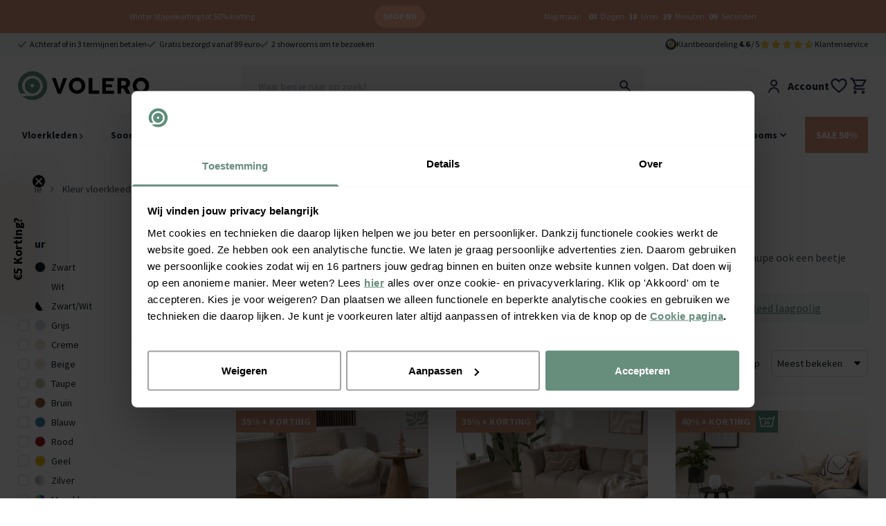

--- FILE ---
content_type: text/html
request_url: https://www.volero.nl/kleur-vloerkleed/taupe-vloerkleed/
body_size: 33801
content:
<!DOCTYPE html>
<html lang="nl">

<head>
  <meta charset="UTF-8">
  <meta http-equiv="X-UA-Compatible" content="IE=edge">
  <meta name="viewport" content="width=device-width, initial-scale=1.0">
  <meta name="google-site-verification" content="rZmDMdxo5sU96d_J7UcfzWc1AcKbtPubR8WoygUE1No" />
  <link rel="apple-touch-icon" sizes="180x180" href="/assets/favicons/apple-touch-icon.png">
  <link rel="icon" type="image/png" sizes="32x32" href="/assets/favicons/favicon-32x32.png">
  <link rel="icon" type="image/png" sizes="16x16" href="/assets/favicons/favicon-16x16.png">
  <link rel="manifest" href="/assets/favicons/site.webmanifest">
  <link rel="mask-icon" href="/assets/favicons/safari-pinned-tab.svg" color="#5bbad5">
  <link rel="shortcut icon" href="/assets/favicons/favicon.ico">
  <meta name="msapplication-TileColor" content="#da532c">
  <meta name="msapplication-config" content="/assets/favicons/browserconfig.xml">
  <meta name="theme-color" content="#ffffff">
  <title>Taupe vloerkleed kopen? Nu tot 40% korting - Volero</title>
  <meta name="description" content="Ben je op zoek naar een vloerkleed taupe? Bekijk dan ons ruime assortiment taupe vloerkleden. ✓Voor 21u besteld morgen in huis ✓Hoge kwaliteit ✓Top service">
<meta property="og:site_name" content="Volero" />
<meta property="og:url" content="https://www.volero.nl/kleur-vloerkleed/taupe-vloerkleed/" />







  

  

  

  

  

  

  

  

  

  

  







  <meta property="og:title" content="Taupe vloerkleed kopen? Nu tot 40% korting" />
  <meta property="og:description" content="Ben je op zoek naar een vloerkleed taupe? Bekijk dan ons ruime assortiment taupe vloerkleden. ✓Voor 21u besteld morgen in huis ✓Hoge kwaliteit ✓Top service" />







  <meta property="og:type" content="article" />
  <meta property="og:image" content="https://www.volero.nl/assets/img/logos/OG_logo.jpg" />
  <script type="application/ld+json">
    {
      "@context": "http://schema.org/",
      "@type": "Product",
      "@id": "https://www.volero.nl/kleur-vloerkleed/taupe-vloerkleed/",
      "name": "Volero",
      "url": "https://www.volero.nl/kleur-vloerkleed/taupe-vloerkleed/",
      "aggregateRating": {
        "@type": "AggregateRating",
        "bestRating": "10",
        "worstRating": "1",
        "ratingValue": "9.2",
        "reviewCount": "31839"
      }
    }
  </script>
  

<link rel="canonical" href="https://www.volero.nl/kleur-vloerkleed/taupe-vloerkleed/"/>




  
    <link rel="next" href="https://www.volero.nl/kleur-vloerkleed/taupe-vloerkleed/page2.html"/>
  






  <script type="application/ld+json">
{
  "@context": "http://schema.org",
  "@id" : "#WebSite",
  "name": "Volero",
  "@type": "WebSite",
  "publisher": {
  "@type": "Organization",
  "@id": "https://www.volero.nl#Organization",
  "name": "Volero",
  "url":" https://www.volero.nl",
  "sameAs": ["https://www.facebook.com/volero.store/","https://www.youtube.com/channel/UCOfkToVvTSIYe9WNSc7o8KA","https://www.instagram.com/volero.insta/","https://nl.pinterest.com/VoleroRugs/", "https://www.trustedshops.nl/verkopersbeoordeling/info_X7C2A6FC4F0E595B3CF54D4D4D4E7CB63.html" ],
  "aggregateRating": {
    "@type": "AggregateRating",
    "bestRating": "10",
    "worstRating": "1",
    "ratingValue": "9.2",
    "reviewCount": "31839",
    "url":"https://www.trustedshops.nl/verkopersbeoordeling/info_X7C2A6FC4F0E595B3CF54D4D4D4E7CB63.html"
    }
    }
  }
</script>


  <link rel="stylesheet" href="/assets/css/main.css?v=97b1c2767b">
  <script src="/assets/js/main.js?v=10a3a1917f"></script>
  <script>window.voleroAnalyticsProductIdType = 'sku';</script>

  <script>
  window.sentryOnLoad = function () {
    Sentry.init({
        allowUrls: [/^https:\/\/.*volero\..*/],
        ignoreErrors: [
          'Event `ErrorEvent` captured as exception with message `Script error.`', 
          `Can't find variable: _AutofillCallbackHandler`
        ]
    });
  };
</script>
<script defer src='https://js.sentry-cdn.com/baf5addcd0ad4a96add715c0f3c7d559.min.js' crossorigin="anonymous"></script>

  
<script>
  !function(){if(!window.klaviyo){window._klOnsite=window._klOnsite||[];try{window.klaviyo=new Proxy({},{get:function(n,i){return"push"===i?function(){var n;(n=window._klOnsite).push.apply(n,arguments)}:function(){for(var n=arguments.length,o=new Array(n),w=0;w<n;w++)o[w]=arguments[w];var t="function"==typeof o[o.length-1]?o.pop():void 0,e=new Promise((function(n){window._klOnsite.push([i].concat(o,[function(i){t&&t(i),n(i)}]))}));return e}}})}catch(n){window.klaviyo=window.klaviyo||[],window.klaviyo.push=function(){var n;(n=window._klOnsite).push.apply(n,arguments)}}}}();
</script>

<script
    type="text/javascript"
    src="https://static.klaviyo.com/onsite/js/QTCUux/klaviyo.js"
    onerror="console.warn('Klaviyo script failed to load')"
  ></script>




      
    <script>(function(w,d,s,l,i){w[l]=w[l]||[];w[l].push({'gtm.start':
    new Date().getTime(),event:'gtm.js'});var f=d.getElementsByTagName(s)[0],
    j=d.createElement(s),dl=l!='dataLayer'?'&l='+l:'';j.async=true;j.src=
    'https://www.googletagmanager.com/gtm.js?id='+i+dl;f.parentNode.insertBefore(j,f);
    })(window,document,'script','dataLayer','GTM-NQHCL43');</script>
  

  <script>
    function isCookiePage() {
      const pathname = window.location.pathname;
      // Check for NL/FR
      return pathname.startsWith('/service/cookies') || pathname.startsWith('/services/cookies');
    }

    window.addEventListener('CookiebotOnDecline', function () {
      if (window.Cookiebot) {
        if (window.Cookiebot.changed && isCookiePage()) {
          window.location.reload();
        }
      }
    });

    window.addEventListener('CookiebotOnConsentReady', function () {
      if (window.Cookiebot) {
        if (window.Cookiebot.changed && isCookiePage()) {
          window.location.reload();
        }
      }
    });
  </script>

  <script defer src="/assets/js/store.js?v=578ac5fb30"></script>
  <script defer src="/assets/js/wishlist.js?v=c407c28521"></script>
  <script defer src="/assets/js/header.js?v=1363bfe618"></script>
  <script defer src="/assets/js/timeCountdown.js?v=c61e7ec7a8"></script>
  <script defer src="/assets/js/horizontal-scroller.js?v=170e45bdba"></script>

  
    <script>
      window.varify = window.varify || {};
      window.varify.iid = 5164;
    </script>
    <script async src="https://app.varify.io/varify.js"></script>
  
  
  

  
  
  <script defer src="/assets/js/alpine.js?v=8c369380e8"></script>
  
</head>

<body class="relative text-neutral-900">

  <noscript><iframe src="https://www.googletagmanager.com/ns.html?id=GTM-NQHCL43" height="0"
      width="0" style="display:none;visibility:hidden"></iframe></noscript>

  <header id="primary-header" class="z-50 relative bg-white" x-data="header">

  





<div 
    class="w-full py-2 text-xs text-white"
    x-data="window.timeCountdown(new Date('2026-01-25T22:59:00+0000'))" 
    x-init="startCountdown();"
    x-show="isVisible"
    style="background-color: #DD967A; color: #FFFFFF;"
>
    <div class="md:container mx-1 md:mx-auto">
        <ul class="flex flex-wrap justify-evenly items-center">
            <li class="pb-2 min-[375px]:py-2">
                
                <a href="https://www.volero.nl/acties/vloerkleden-sale/" target="">Winter Stapelkorting tot 50% korting</a>
                
            </li>
            <li class=" py-2 px-3 mx-3 rounded-full max-w-fit"
                
                style="background-color: #FFB79A; color: #FFFFFF;"
            >
                
                <a href="https://www.volero.nl/acties/vloerkleden-sale/" target="" class="flex items-center hover:opacity-80">
                    <span class="font-bold uppercase">Shop nu</span>
                </a>
                
            </li>
            <li class="py-2 items-center hidden md:block"
                
            >
                <span class="pr-1">Nog maar:</span>
                <span class="font-bold px-1" x-text="remainingTime.days">00</span> <span x-text="remainingTime.days < 2 ? 'Dag' : 'Dagen'">Dagen</span>
                <span class="font-bold px-1" x-text="remainingTime.hours">00</span> <span x-text="remainingTime.hours < 2 ? 'Uur' : 'Uren'">Uren</span>
                <span class="font-bold px-1" x-text="remainingTime.minutes">00</span> Minuten
                <span class="font-bold px-1" x-text="remainingTime.seconds">00</span> Seconden
            </li>

        </ul>
    </div>
</div>


  <div class="bg-primary-50 z-10 fixed-header-offset" id="header-top">
    <div class="container mx-auto py-2 text-xs flex w-full">
      <div class="flex gap-x-4 justify-center md:justify-start w-full">
        
        <a href="https://www.volero.nl/service/betaalmethoden/" class="items-center  flex ">
            <img src="/assets/img/icons/green/basic/check.svg" alt="checkmark" class="h-2.5 mr-1 block" />
            <div class="whitespace-nowrap">Achteraf of in 3 termijnen betalen</div>
          </a>
        
        <a href="https://www.volero.nl/service/waarom-volero/" class="items-center  hidden lg:flex ">
            <img src="/assets/img/icons/green/basic/check.svg" alt="checkmark" class="h-2.5 mr-1 block" />
            <div class="whitespace-nowrap">Gratis bezorgd vanaf 89 euro</div>
          </a>
        
        <a href="https://www.volero.nl/showrooms/" class="items-center  hidden lg:flex ">
            <img src="/assets/img/icons/green/basic/check.svg" alt="checkmark" class="h-2.5 mr-1 block" />
            <div class="whitespace-nowrap">2 showrooms om te bezoeken</div>
          </a>
        
      </div>
      <div class="hidden md:flex ml-auto gap-x-8 items-center flex-shrink-0">
<a href="/service/volero-reviews/" class="flex items-center gap-x-3">
          <img class="h-4" src="/assets/img/icons/trusted-shops-gmbh-icoon.svg" alt="TrustedShops" />
          <div>Klantbeoordeling <strong>4.6</strong>&nbsp;/ 5</div>
          <div class="flex">
            <div class="relative">
                <div class="flex">
                  <img class="h-4 flex-shrink-0" loading="lazy"  width="16" height="16" src="/assets/img/icons/basic/star_fill_grey.svg" alt="star rating grey" />
                  <img class="h-4 flex-shrink-0" loading="lazy"  width="16" height="16" src="/assets/img/icons/basic/star_fill_grey.svg" alt="star rating grey" />
                  <img class="h-4 flex-shrink-0" loading="lazy"  width="16" height="16" src="/assets/img/icons/basic/star_fill_grey.svg" alt="star rating grey" />
                  <img class="h-4 flex-shrink-0" loading="lazy"  width="16" height="16" src="/assets/img/icons/basic/star_fill_grey.svg" alt="star rating grey" />
                  <img class="h-4 flex-shrink-0" loading="lazy"  width="16" height="16" src="/assets/img/icons/basic/star_fill_grey.svg" alt="star rating grey" />
                </div>
                <div class="absolute top-0 left-0 overflow-hidden flex" style="width: 92%;">
                  <img class="h-4 flex-shrink-0" loading="lazy"  width="16" height="16" src="/assets/img/icons/basic/star_fill.svg" alt="star rating" />
                  <img class="h-4 flex-shrink-0" loading="lazy"  width="16" height="16" src="/assets/img/icons/basic/star_fill.svg" alt="star rating" />
                  <img class="h-4 flex-shrink-0" loading="lazy"  width="16" height="16" src="/assets/img/icons/basic/star_fill.svg" alt="star rating" />
                  <img class="h-4 flex-shrink-0" loading="lazy"  width="16" height="16" src="/assets/img/icons/basic/star_fill.svg" alt="star rating" />
                  <img class="h-4 flex-shrink-0" loading="lazy"  width="16" height="16" src="/assets/img/icons/basic/star_fill.svg" alt="star rating" />
                </div>
              </div>
          </div>
        </a>
        <div class="flex gap-x-4">
          
        <a href="/service/klantenservice/">Klantenservice</a>
        </div>
      </div>
    </div>
  </div>

  <div  class="bg-white z-[60] border-b border-neutral-100 lg:border-none"  :class="[mobileHeaderFixed && 'fixed top-0 left-0 right-0 lg:relative lg:top-auto lg:left-auto lg:right-auto fixed-header-shadow lg:shadow-none', showMenuMobile ? '!hidden !lg:block' : '']">
    <div class="container mx-auto py-4 " id="header-middle" >
      <div class="grid grid-cols-12">
        <div class="col-span-3 flex lg:hidden items-flex-end">
          <button class="mr-6" @click="showMenuMobile = true">
            <img src="/assets/img/icons/black/menu/menu_alt_03.svg" alt="menu" />
            <div style="font-size: 8px;">menu</div>
          </button>
          <button @click="showMobileSearch = true, $nextTick(() => { document.querySelector('#searchInput').focus(); });">
            <img src="/assets/img/icons/black/edit/search.svg" alt="search" />
          </button>
        </div>
        <div class="col-span-6 lg:col-span-3 flex items-center justify-center lg:justify-start">
          <a href="/"><img src="/assets/img/logos/volero_without_payoff.svg" alt="Volero" class="h-7 lg:h-[2.65rem]" /></a>
        </div>
        <div
          class="hidden lg:block col-span-6 lg:px-4"
          :class="showMobileSearch ? '!block fixed lg:relative top-0 left-0 bottom-0 right-0 z-50 w-full h-full bg-white p-1' : ''"
        >
          
            <div x-data="tweakwiseProductSearch()" x-init="init()" class="relative">
  <div class="bg-white lg:bg-transparent z-50 relative flex items-center lg:block border-b border-neutral-300 lg:border-none px-4 lg:px-0 rounded-t-lg">
    <button @click="showMobileSearch = false" class="pr-4 lg:hidden flex items-center">
      <img
        src="/assets/img/icons/black/arrow/chevron_big_left.svg"
        alt="left arrow"
        class="h-4"
      >
    </button>
    <div class="relative w-full z-50">
      <form @submit.prevent="handleSearchSubmit">
        <input
          id="searchInput"
          autocomplete="off"
          type="text"
          :class="(open && !loading && searched) ? 'rounded-t-md rounded-b-none' : 'rounded'"
          class="lg:bg-neutral-100 py-4 px-6 w-full placeholder:text-sm sticky-search-field focus-visible:outline-none"
          placeholder="Waar ben je naar op zoek?"
          x-model="query"
          @input.debounce.500ms="fetchAll"
          @focus="open = true"
          :value="query"
          value=""
        >
        <button
          type="button"
          x-show="query.length"
          @click="clearSearch"
          class="flex text-white h-5 w-5 items-center justify-center rounded-full bg-neutral-400 absolute right-4 md:right-12 top-1/2 transform -translate-y-1/2"
          style="display: none;"
          x-cloak
        >
          &times;
        </button>
      </form>
      <img
        class="absolute right-4 top-1/2 transform -translate-y-1/2 hidden lg:block"
        src="/assets/img/icons/edit/search.svg"
        alt="search"
        @click="handleSearchSubmit"
      >
      <div class="absolute bottom-0 w-full h-[1px] bg-neutral-100" x-cloak x-show="loading">
        <div class="loaderBar bg-primary-500"></div>
      </div>
    </div>

    <div
    class="h-10 w-10 p-2 flex justify-center items-center lg:hidden flex-shrink-0 bg-primary-500 rounded-full"
    @click="showMobileSearch = false; handleSearchSubmit()"
  >
    <img src="/assets/img/icons/white/edit/search.svg" alt="search">
  </div>


    <div
      x-show="open"
      @mousedown.away="open = false"
      :class="open ? 'rounded-b-md rounded-t-none' : 'rounded'"
      class="absolute left-0 top-full right-0 bg-white z-50 shadow-md overflow-x-hidden overflow-y-auto max-h-[calc(70vh-56px)] pb-8 lg:pb-0"
    >
      <!-- Suggestions -->
      <template x-if="suggestions.length > 0">
        <div class="border-b border-neutral-100 mb-2 pb-2 px-6 pt-4">
          <!-- <h3 class="font-semibold mb-2">Suggestions</h3> -->
          <template x-for="item in suggestions" :key="item.url">
            <div class="py-1">
              <button
                type="button"
                class="block hover:text-primary-600 text-left w-full"
                @click="handleSuggestionClick(item)"
              >
                <span x-text="item.match"></span>
              </button>
            </div>
          </template>
        </div>
      </template>

      <!-- Categories -->
      <template x-if="categories.length > 0">
        <div class="border-b border-neutral-100 mb-2 pb-2 px-6 pt-4">
          <!-- <h3 class="font-semibold mb-2">Categories</h3> -->
          <template x-for="item in categories" :key="item.url">
            <div class="py-1 my-1">
              <button
                type="button"
                class="block hover:text-primary-600"
                @click="handleCategorySelection(item)"
                x-text="item.match"
              ></button>
            </div>
          </template>
        </div>
      </template>
      <!-- Products -->
      <template x-if="products.length > 0">
        <div class="border-b border-neutral-100 mb-2 pb-2 px-6 pt-4">
          <!-- <h3 class="font-semibold mb-2">Products</h3>> -->
          <template x-for="product in products" :key="product.id || product.url || product.title">
            <a
              href="#"
              @click.prevent="handleProductClick(product)"
              class="flex items-center py-2 hover:bg-neutral-100"
            >
              <img :src="product.image" class="w-10 h-10 object-contain mr-4">
              <div>
                <div x-text="product.title"></div>
                <div class="text-secondary-500 font-bold" x-text="product.price"></div>
              </div>
            </a>
          </template>
        </div>
      </template>
      <!-- No results -->
      <template x-if="products.length === 0 && suggestions.length === 0 && categories.length === 0 && query.length >= 2 && searched">
        <div class="py-4 px-6 text-neutral-500">
          Er zijn helaas geen resultaten, probeer een andere zoekterm
        </div>
      </template>
      <template x-if="error">
        <div class="py-4 px-6 text-red-600 bg-red-50 border border-red-200 rounded">
          <span x-text="error"></span>
        </div>
      </template>
    </div>
  </div>
  <div
    x-show="open"
    @click="open = false"
    class="fixed inset-0 bg-black opacity-30 z-40"
    x-cloak
  ></div>
</div>

<script>
  function tweakwiseProductSearch() {
    return {
      query: '',
      filters: {},
      products: [],
      suggestions: [],
      categories: [],
      open: false,
      loading: false,
      searched: false,
      error: null,
      groupedProductRequestId: null,
      suggestionsRequestId: null,

      init() {
        // On component mount, check for ?search= in the URL
        const url = new URL(window.location.href);
        const searchParam = url.searchParams.get('search');
        if (searchParam) {
          this.query = searchParam;
        }

        // Only update/add filters from the URL if on /search page
        if (window.location.pathname.startsWith('/search')) {
          const currentFilters = { ...this.filters };
          url.searchParams.forEach((value, key) => {
            if (key.startsWith('tn_fk')) {
              currentFilters[key] = value;
            }
          });
          this.filters = currentFilters;
        }
      },

      async fetchAll() {
        if (!this.query || this.query.length < 1) {
          return;
        }
        this.searched = false;
        this.error = null;
        this.loading = true;

        const instanceKey = '05ef1bae';
        const query = encodeURIComponent(this.query);
        try {
          const [groupedProductsResponse, suggestionsDataResponse] = await Promise.all([
            this.fetchGroupedProductsData(instanceKey, query, this.filters),
            this.fetchSuggestionsData(instanceKey, query, this.filters),
          ]);
          const { groups: groupedProducts, requestId: groupedProductRequestId } = groupedProductsResponse;
          const { suggestions: suggestionsData, requestId: suggestionsRequestId } = suggestionsDataResponse;

          // set request IDs for tracking
          this.groupedProductRequestId = groupedProductRequestId;
          this.suggestionsRequestId = suggestionsRequestId;
          // extract and model data
          this.products = this.modelGroupedProductsToProducts(groupedProducts);
          const { suggestions, categories } = this.modelSuggestionsAndCategories(suggestionsData);
          this.suggestions = suggestions;
          this.categories = categories;
          this.error = null;
          this.searchResultsDataLayer();
        } catch (e) {
          this.products = [];
          this.suggestions = [];
          this.categories = [];
          this.error = 'Something Went Wrong';
          console.error('Error: tweakwise-csr-search: fetchAll:', e);
        }
        this.open = true;
        this.loading = false;
        this.searched = true;
      },

      async fetchGroupedProductsData(instanceKey, query, filters = {}) {
        const url = new URL(`https://gateway.tweakwisenavigator.net/suggestions/products/grouped/${instanceKey}`);
        url.searchParams.set('tn_q', query);
        url.searchParams.set('tn_cid', 1);

        // Only append filters if on /search page
        if (window.location.pathname.includes('/search')) {
          Object.entries(filters).forEach(([key, value]) => {
            url.searchParams.set(key, value);
          });
        }

        const res = await fetch(url.toString(), { headers: { Accept: 'application/json' } });

        if (!res.ok) {
          throw new Error(`Error while Fetching Tweakwise Grouped Products Data ${res.status} ${res.statusText}`);
        }

        return {
          groups: await res.json(),
          requestId: res.headers.get('TWN-Request-ID') || null,
        };
      },

      async fetchSuggestionsData(instanceKey, query, filters = {}) {
        const url = new URL(`https://gateway.tweakwisenavigator.net/suggestions/${instanceKey}`);
        url.searchParams.set('tn_q', query);
        url.searchParams.set('tn_cid', 1);

        // Only append filters if on /search page
        if (window.location.pathname.includes('/search')) {
          Object.entries(filters).forEach(([key, value]) => {
            url.searchParams.set(key, value);
          });
        }

        const res = await fetch(url.toString(), { headers: { Accept: 'application/json' } });

        if (!res.ok) {
          throw new Error(`Error while Fetching Tweakwise Suggestions Data ${res.status} ${res.statusText}`);
        }

        return {
          suggestions: await res.json(),
          requestId: res.headers.get('TWN-Request-ID') || null,
        };
      },

      modelGroupedProductsToProducts(groupedProducts) {
        return groupedProducts.groups.map((group) => this.getLowestPricedProduct(group.items));
      },

      getLowestPricedProduct(products) {
        if (!Array.isArray(products) || products.length === 0) return null;
        return products.slice().sort((a, b) => a.price - b.price)[0] || null;
      },

      modelSuggestionsAndCategories(suggestionsData) {
        let suggestions = [];
        let categories = [];
        for (const group of suggestionsData) {
          if (group.type === 'SearchPhrase') {
            suggestions = group.suggestions.map((s) => ({
              match: s.match,
              url: s.navigationLink && s.navigationLink.path,
            }));
          }
          if (group.type === 'Category') {
            categories = group.suggestions.map((s) => ({
              match: s.match,
              url: s.navigationLink && s.navigationLink.path,
            }));
          }
        }
        return { suggestions, categories };
      },

      clearSearch() {
        this.query = '';
        this.products = [];
        this.suggestions = [];
        this.categories = [];
        this.open = false;
        this.loading = false;

        if (window.location.pathname.startsWith('/search')) {
          const url = new URL(window.location.href);
          url.searchParams.delete('search');
          history.pushState({}, '', url);
        }
      },
      closeSearch() {
        this.clearSearch();
        document.getElementById('searchInput').blur();
      },

      async handleCategorySelection(category) {
        let tn_cid = null;

        if (category.url) {
          const urlObj = new URL(category.url, window.location.origin);
          tn_cid = urlObj.searchParams.get('tn_cid');
        }

        if (!tn_cid) return;
        try {
          const res = await fetch(`/api/tw/collection-path?tn_cid=${encodeURIComponent(tn_cid)}`);
          if (!res.ok) return;
          const data = await res.json();
          if (data && data.categoryPath) {
            this.searchResultClickHandler(data.categoryPath, this.suggestionsRequestId);
          }
        } catch (e) {
          console.error('Failed to fetch category path', e);
        }
      },

      handleSearchSubmit() {
        const url = new URL('/search', window.location.origin);
        url.searchParams.set('search', this.query);

        // Add all tn_fk_* filters
        Object.entries(this.filters).forEach(([key, value]) => {
          if (key.startsWith('tn_fk')) {
            url.searchParams.set(key, value);
          }
          url.searchParams.set(key, value);
        });

        this.searchResultClickHandler(url.pathname + url.search, null);
      },

      handleSuggestionClick(item) {
        if (item && item.match) {
          const url = new URL('/search', window.location.origin);
          url.searchParams.set('search', item.match);

          // Add all tn_fk_* filters
          Object.entries(this.filters).forEach(([key, value]) => {
            if (key.startsWith('tn_fk')) {
              url.searchParams.set(key, value);
            }
            url.searchParams.set(key, value);
          });

          this.searchResultClickHandler(url.pathname + url.search, this.suggestionsRequestId);
        }
      },

      handleProductClick(product) {
        if (product && product.url) {
          this.searchResultClickHandler(product.url, this.groupedProductRequestId);
        }
      },

      // Analytics
      searchResultsDataLayer() {
        if (window.dataLayer) {
          window.dataLayer.push({
            event: 'search',
            searchTerm: this.query,
            searchTermForUrl: this.query.replace(/\s+/g, '+'),
            productResults: this.products ? this.products.length : 0,
            categoryResults: this.categories ? this.categories.length : 0,
            pageResults: 0, // Pages are not implemented on Tweakwise Approach, Out of scope for now
            requestId: this.groupedProductRequestId || this.suggestionsRequestId,
          });
        }
      },

      searchResultClickHandler(url, requestId) {
        try {
          if (window.dataLayer) {
            window.dataLayer.push({
              event: 'searchResultClick',
              searchTerm: this.query,
              targetUrl: url,
              eventCallback: function () {
                window.location.href = url;
              },
              eventTimeout: 2000,
              requestId: requestId,
            });
          } else {
            window.location.href = url;
          }
        } catch (e) {
          console.log('Error: tweakwise-csr-search: searchResultClickHandler: ', e);
          window.location.href = url;
        }
      },
    };
  }
</script>

          
        </div>
        <div class="col-span-3 flex gap-x-4 md:gap-x-8 justify-end items-center">

          <a href="/account" class="hidden md:flex items-center font-bold">
            <img class="h-6 mr-2" src="/assets/img/icons/user/user.svg" alt="user" />
            <span>Account</span>
          </a>

          <a href="/wishlist" class="flex items-center font-bold relative" x-data>
            <img class="h-6 md:h-7" src="/assets/img/icons/basic/heart_outline.svg" alt="wishlisht" />
            <div
              class="bg-secondary-500 text-white h-4 md:h-5 w-4 md:w-5 rounded-full text-xs flex items-center font-bold justify-center absolute -top-2 -right-2"
              x-cloak x-show="$store.wishlist.products.length > 0" x-text="$store.wishlist.products.length"></div>
          </a>

          <div class="relative group">
          <a href="/cart" class="flex items-center  relative" x-data>
            <div
              class="bg-secondary-500 text-white h-4 md:h-5 w-4 md:w-5 rounded-full text-xs flex items-center font-bold justify-center absolute -top-2 -right-2"
              x-cloak x-show="$store.main.cart.length > 0" x-text="$store.main.totalCartItems()"></div>
            <img class="h-6 md:h-7" src="/assets/img/icons/basic/cart.svg" alt="cart" />
          </a>
          <div class="hidden md:group-hover:block absolute top-full right-0 p-5 bg-white shadow-lg z-40 rounded" x-show="$store.main.cart.length > 0"">
  <template x-if="$store.main.cart.length> 0">
    <div>
    <div>
      <template x-for="(item, index) in $store.main.cart" :key="item.id">
        <div class="border-b border-neutral-200 mb-4 pb-4">
          <div class="grid grid-cols-12 gap-8">
            <div class="col-span-3 flex flex-col justify-center">
              <a :href="'/' + item.url"><img x-bind:src="`/img/?url=${item.image_src}&w=64`" /></a>
            </div>
            <div class="col-span-9 flex flex-col justify-center items-start">
              <div class="flex w-full">
                <a :href="'/' + item.url"><div x-text="item.title" class="pr-4 w-full"></div></a>
                <button class="text-2xl ml-auto font-bold"
                @click="$store.main.removeFromCart(item.id)">&times;</button>
              </div>
              <div class="flex w-full">
                <div x-text="item.variant" class="text-neutral-400"></div>
                <div class="ml-auto"><span x-text="item.quantity"></span>x&nbsp;</div><div x-show="item.base_price_incl" x-text="'€' + item.base_price_incl.toFixed(2)"></div>
              </div>
            </div>
          </div>
        </div>
      </template>
    </div>
  <div class="flex ">
    <div><span class="font-bold">Totaal</span> <small class="text-neutral-400">(incl. btw)</small>
    </div>
    <div class="ml-auto">
      €<span x-text="$store.main.checkout.quote.totals.grand_total"></span>
    </div>
  </div>
  <a href="/cart"  class="bg-notification-information block  text-white py-3 w-full px-6 rounded font-bold mt-4 text-center">
    Bekijk winkelwagen
  </a>
</div>
</template>
</div>
          </div>

        </div>
      </div>
    </div>
  </div>

  <div class="lg:border-y border-neutral-100 z-50 lg:z-auto"  :class="isFixed ? 'fixed bottom-0 lg:top-0 lg:bottom-auto left-0 w-full bg-white fixed-header-shadow'  : 'relative'">
    <div class="relative">
      <div class="container mx-auto flex">
        <div class="fixed inset-0 bg-white lg:static hidden lg:flex lg:w-full overflow-y-auto  overflow-x-hidden lg:overflow-y-visible lg:overflow-x-visible" x-bind:class="showMenuMobile ? '!block' : ''">
  <div class="grid grid-cols-3 px-4 lg:hidden border-b border-neutral-200 lg:border-none py-4 font-bold">
    <div class="text-xl text-center col-start-2">
      Menu
    </div>
    <div class="flex justify-end">
      <button class="text-2xl font-bold" @click="showMenuMobile = false">&times;</button>
    </div>
  </div>
  <ul class="flex flex-col lg:flex-row text-sm -mx-3 z-20">
    <li
      class="px-7 lg:px-1.5 border-b border-neutral-200 lg:border-none bg-neutral-50 lg:bg-transparent flex items-center">
      <button @click="" class="lg:hidden">
        <img src="/assets/img/icons/black/arrow/chevron_right.svg" alt="right arrow" class="ml-1 h-2 lg:h-1.5 transform rotate-90" />
      </button>
      <a class="main-nav-level-1 font-bold px-3 py-4 block" href="/vloerkleden/">Vloerkleden <img src="/assets/img/icons/black/arrow/chevron_right.svg" alt="right arrow" class="hidden lg:inline-block mr-1 h-2" /></a>
    </li>
    
      <li class="
px-4 lg:px-1.5 border-b border-neutral-200 lg:border-none group flex items-center   "
x-data="{ openSub: false }" @mouseenter="$dispatch('nav-bg', true)" @mouseleave="$dispatch('nav-bg', false)">
<a class="main-nav-level-1 w-full lg:w-auto font-bold px-3 py-4 lg:py-2 xl:py-4 pr-0" href="/vloerkleden/">

  

  Soort / Stijl
</a>

<button @click="openSub = true" class=" inline-block  ml-auto lg:mx-auto px-3 py-4 lg:py-0 lg:px-0 lg:pr-3 absolute lg:static left-0 right-0 lg:pl-1">
  <img src="/assets/img/icons/black/arrow/chevron_down.svg" alt="down arrow"
    class="h-2 lg:h-1.5 transform -rotate-90 lg:rotate-0 ml-auto invisble lg:visible" />
</button>


<div
  class="absolute hidden left-0 top-0 lg:top-full right-0 bg-neutral-50 lg:py-8 lg:group-hover:block z-30 h-screen lg:h-auto  lg:overflow-y-auto"
  x-bind:class="openSub ? '!block' : ''">
  <div class="lg:container mx-auto bg-neutral-50">

    <div class="grid grid-cols-3 px-4 lg:hidden border-b border-neutral-200 lg:border-none py-4 font-bold">
      <div class="flex items-center">
        <button class="" @click="openSub = false">
          <div>
            <img src="/assets/img/icons/black/arrow/chevron_down.svg" class="mr-2 h-2 rotate rotate-90" alt="down arrow" />
          </div>
        </button>
      </div>
      <div class="text-xl text-center col-start-2">
        Soort / Stijl
      </div>
      <div class="flex justify-end items-center">
        <button class="text-2xl font-bold" @click="showMenuMobile = false; $dispatch('nav-bg', false);">&times;</button>
      </div>
    </div>

    <a href="/vloerkleden/" class="text-white bg-primary-400 py-5 px-4 font-bold w-full lg:hidden flex items-center">
     Toon alle soorten en stijlen
      <div class="ml-auto lg:hidden">
        <img src="/assets/img/icons/white/arrow/chevron_down.svg" alt="down arrow"
          class="h-2 rotate -rotate-90 lg:rotate-0 " />
      </div>
    </a>
    
    <div class="lg:flex">
    <div class="grid pb-16 lg:pb-0  gap-8  w-full lg:grid-flow-col grid-cols-1 lg:grid-cols-5 max-lg:!grid-rows-none" style="    
    grid-template-rows: repeat(15, auto);">
      
        <div
          class="max-lg:grid-row-1 " style="grid-row: span 14 / span 15;">

          
          <div class="font-bold mb-2 px-3 py-4 lg:px-0 lg:py-0 border-b border-neutral-200 lg:border-none">
            Categorie</div>
          

          <ul class=" ">
            
            <li class=" lg:py-0.5  border-b border-neutral-200 lg:border-none">

              <a href="/vloerkleden/vintage-vloerkleed/" class="main-nav-level-2 px-3 py-3  lg:inline lg:px-0 lg:py-0 flex items-center">
                
                
                
                Vintage vloerkleed
                <div class="ml-auto lg:hidden">
                  <img src="/assets/img/icons/black/arrow/chevron_down.svg" alt="down arrow"
                    class="h-2 rotate -rotate-90 lg:rotate-0 " />
                </div>
              </a>
            </li>
            
            <li class=" lg:py-0.5  border-b border-neutral-200 lg:border-none">

              <a href="/vloerkleden/hoogpolig-vloerkleed/" class="main-nav-level-2 px-3 py-3  lg:inline lg:px-0 lg:py-0 flex items-center">
                
                
                
                Hoogpolig vloerkleed
                <div class="ml-auto lg:hidden">
                  <img src="/assets/img/icons/black/arrow/chevron_down.svg" alt="down arrow"
                    class="h-2 rotate -rotate-90 lg:rotate-0 " />
                </div>
              </a>
            </li>
            
            <li class=" lg:py-0.5  border-b border-neutral-200 lg:border-none">

              <a href="/vloerkleden/laagpolig-vloerkleed/" class="main-nav-level-2 px-3 py-3  lg:inline lg:px-0 lg:py-0 flex items-center">
                
                
                
                Laagpolig vloerkleed
                <div class="ml-auto lg:hidden">
                  <img src="/assets/img/icons/black/arrow/chevron_down.svg" alt="down arrow"
                    class="h-2 rotate -rotate-90 lg:rotate-0 " />
                </div>
              </a>
            </li>
            
            <li class=" lg:py-0.5  border-b border-neutral-200 lg:border-none">

              <a href="/vloerkleden/buitenkleed/" class="main-nav-level-2 px-3 py-3  lg:inline lg:px-0 lg:py-0 flex items-center">
                
                
                
                Buitenkleed
                <div class="ml-auto lg:hidden">
                  <img src="/assets/img/icons/black/arrow/chevron_down.svg" alt="down arrow"
                    class="h-2 rotate -rotate-90 lg:rotate-0 " />
                </div>
              </a>
            </li>
            
            <li class=" lg:py-0.5  border-b border-neutral-200 lg:border-none">

              <a href="/vloerkleden/patchwork-vloerkleed/" class="main-nav-level-2 px-3 py-3  lg:inline lg:px-0 lg:py-0 flex items-center">
                
                
                
                Patchwork vloerkleed
                <div class="ml-auto lg:hidden">
                  <img src="/assets/img/icons/black/arrow/chevron_down.svg" alt="down arrow"
                    class="h-2 rotate -rotate-90 lg:rotate-0 " />
                </div>
              </a>
            </li>
            
            <li class=" lg:py-0.5  border-b border-neutral-200 lg:border-none">

              <a href="/maat-vloerkleed/rond-vloerkleed/" class="main-nav-level-2 px-3 py-3  lg:inline lg:px-0 lg:py-0 flex items-center">
                
                
                
                Rond vloerkleed
                <div class="ml-auto lg:hidden">
                  <img src="/assets/img/icons/black/arrow/chevron_down.svg" alt="down arrow"
                    class="h-2 rotate -rotate-90 lg:rotate-0 " />
                </div>
              </a>
            </li>
            
            <li class=" lg:py-0.5  border-b border-neutral-200 lg:border-none">

              <a href="/materiaal-vloerkleed/wollen-vloerkleed/" class="main-nav-level-2 px-3 py-3  lg:inline lg:px-0 lg:py-0 flex items-center">
                
                
                
                Wollen vloerkleed
                <div class="ml-auto lg:hidden">
                  <img src="/assets/img/icons/black/arrow/chevron_down.svg" alt="down arrow"
                    class="h-2 rotate -rotate-90 lg:rotate-0 " />
                </div>
              </a>
            </li>
            
            <li class=" lg:py-0.5  border-b border-neutral-200 lg:border-none">

              <a href="/materiaal-vloerkleed/jute-vloerkleed/" class="main-nav-level-2 px-3 py-3  lg:inline lg:px-0 lg:py-0 flex items-center">
                
                
                
                Jute vloerkleed
                <div class="ml-auto lg:hidden">
                  <img src="/assets/img/icons/black/arrow/chevron_down.svg" alt="down arrow"
                    class="h-2 rotate -rotate-90 lg:rotate-0 " />
                </div>
              </a>
            </li>
            
            <li class=" lg:py-0.5  border-b border-neutral-200 lg:border-none">

              <a href="/kinderen/kindervloerkleed/" class="main-nav-level-2 px-3 py-3  lg:inline lg:px-0 lg:py-0 flex items-center">
                
                
                
                Kindervloerkleed
                <div class="ml-auto lg:hidden">
                  <img src="/assets/img/icons/black/arrow/chevron_down.svg" alt="down arrow"
                    class="h-2 rotate -rotate-90 lg:rotate-0 " />
                </div>
              </a>
            </li>
            
            <li class=" lg:py-0.5  border-b border-neutral-200 lg:border-none">

              <a href="/vloerkleden/wasbaar-vloerkleed/" class="main-nav-level-2 px-3 py-3  lg:inline lg:px-0 lg:py-0 flex items-center">
                
                
                
                Wasbaar vloerkleed
                <div class="ml-auto lg:hidden">
                  <img src="/assets/img/icons/black/arrow/chevron_down.svg" alt="down arrow"
                    class="h-2 rotate -rotate-90 lg:rotate-0 " />
                </div>
              </a>
            </li>
            
            <li class=" lg:py-0.5  border-b border-neutral-200 lg:border-none">

              <a href="/vloerkleden/duurzaam-vloerkleed/" class="main-nav-level-2 px-3 py-3  lg:inline lg:px-0 lg:py-0 flex items-center">
                
                
                
                Duurzaam vloerkleed
                <div class="ml-auto lg:hidden">
                  <img src="/assets/img/icons/black/arrow/chevron_down.svg" alt="down arrow"
                    class="h-2 rotate -rotate-90 lg:rotate-0 " />
                </div>
              </a>
            </li>
            
            <li class=" lg:py-0.5  border-b border-neutral-200 lg:border-none">

              <a href="/maat-vloerkleed/vloerkleed-op-maat/" class="main-nav-level-2 px-3 py-3  lg:inline lg:px-0 lg:py-0 flex items-center">
                
                
                
                Vloerkleed op maat
                <div class="ml-auto lg:hidden">
                  <img src="/assets/img/icons/black/arrow/chevron_down.svg" alt="down arrow"
                    class="h-2 rotate -rotate-90 lg:rotate-0 " />
                </div>
              </a>
            </li>
            
            <li class=" lg:py-0.5  border-b border-neutral-200 lg:border-none">

              <a href="/vloerkleden/lopers/" class="main-nav-level-2 px-3 py-3  lg:inline lg:px-0 lg:py-0 flex items-center">
                
                
                
                Lopers
                <div class="ml-auto lg:hidden">
                  <img src="/assets/img/icons/black/arrow/chevron_down.svg" alt="down arrow"
                    class="h-2 rotate -rotate-90 lg:rotate-0 " />
                </div>
              </a>
            </li>
            
            <li class=" lg:py-0.5  border-b border-neutral-200 lg:border-none">

              <a href="/badmatten/" class="main-nav-level-2 px-3 py-3  lg:inline lg:px-0 lg:py-0 flex items-center">
                
                
                
                Badmatten
                <div class="ml-auto lg:hidden">
                  <img src="/assets/img/icons/black/arrow/chevron_down.svg" alt="down arrow"
                    class="h-2 rotate -rotate-90 lg:rotate-0 " />
                </div>
              </a>
            </li>
            
          </ul>

        </div>
        
        <div
          class="max-lg:grid-row-1 " style="grid-row: span 15 / span 15;">

          
          <div class="font-bold mb-2 px-3 py-4 lg:px-0 lg:py-0 border-b border-neutral-200 lg:border-none">
            Stijl</div>
          

          <ul class=" ">
            
            <li class=" lg:py-0.5  border-b border-neutral-200 lg:border-none">

              <a href="/vloerkleden/perzisch-vloerkleed/" class="main-nav-level-2 px-3 py-3  lg:inline lg:px-0 lg:py-0 flex items-center">
                
                
                
                Perzisch tapijt
                <div class="ml-auto lg:hidden">
                  <img src="/assets/img/icons/black/arrow/chevron_down.svg" alt="down arrow"
                    class="h-2 rotate -rotate-90 lg:rotate-0 " />
                </div>
              </a>
            </li>
            
            <li class=" lg:py-0.5  border-b border-neutral-200 lg:border-none">

              <a href="/vloerkleden/oosters-tapijt/" class="main-nav-level-2 px-3 py-3  lg:inline lg:px-0 lg:py-0 flex items-center">
                
                
                
                Oosters tapijt
                <div class="ml-auto lg:hidden">
                  <img src="/assets/img/icons/black/arrow/chevron_down.svg" alt="down arrow"
                    class="h-2 rotate -rotate-90 lg:rotate-0 " />
                </div>
              </a>
            </li>
            
            <li class=" lg:py-0.5  border-b border-neutral-200 lg:border-none">

              <a href="/vloerkleden/berber-vloerkleed/" class="main-nav-level-2 px-3 py-3  lg:inline lg:px-0 lg:py-0 flex items-center">
                
                
                
                Berber vloerkleed
                <div class="ml-auto lg:hidden">
                  <img src="/assets/img/icons/black/arrow/chevron_down.svg" alt="down arrow"
                    class="h-2 rotate -rotate-90 lg:rotate-0 " />
                </div>
              </a>
            </li>
            
            <li class=" lg:py-0.5  border-b border-neutral-200 lg:border-none">

              <a href="/vloerkleden/kelim-vloerkleed/" class="main-nav-level-2 px-3 py-3  lg:inline lg:px-0 lg:py-0 flex items-center">
                
                
                
                Kelim vloerkleed
                <div class="ml-auto lg:hidden">
                  <img src="/assets/img/icons/black/arrow/chevron_down.svg" alt="down arrow"
                    class="h-2 rotate -rotate-90 lg:rotate-0 " />
                </div>
              </a>
            </li>
            
            <li class=" lg:py-0.5  border-b border-neutral-200 lg:border-none">

              <a href="/vloerkleden/modern-vloerkleed/" class="main-nav-level-2 px-3 py-3  lg:inline lg:px-0 lg:py-0 flex items-center">
                
                
                
                Modern vloerkleed
                <div class="ml-auto lg:hidden">
                  <img src="/assets/img/icons/black/arrow/chevron_down.svg" alt="down arrow"
                    class="h-2 rotate -rotate-90 lg:rotate-0 " />
                </div>
              </a>
            </li>
            
            <li class=" lg:py-0.5  border-b border-neutral-200 lg:border-none">

              <a href="/vloerkleden/industrieel-vloerkleed/" class="main-nav-level-2 px-3 py-3  lg:inline lg:px-0 lg:py-0 flex items-center">
                
                
                
                Industrieel vloerkleed
                <div class="ml-auto lg:hidden">
                  <img src="/assets/img/icons/black/arrow/chevron_down.svg" alt="down arrow"
                    class="h-2 rotate -rotate-90 lg:rotate-0 " />
                </div>
              </a>
            </li>
            
            <li class=" lg:py-0.5  border-b border-neutral-200 lg:border-none">

              <a href="/vloerkleden/retro-vloerkleed/" class="main-nav-level-2 px-3 py-3  lg:inline lg:px-0 lg:py-0 flex items-center">
                
                
                
                Retro vloerkleed
                <div class="ml-auto lg:hidden">
                  <img src="/assets/img/icons/black/arrow/chevron_down.svg" alt="down arrow"
                    class="h-2 rotate -rotate-90 lg:rotate-0 " />
                </div>
              </a>
            </li>
            
            <li class=" lg:py-0.5  border-b border-neutral-200 lg:border-none">

              <a href="/vloerkleden/scandinavisch-vloerkleed/" class="main-nav-level-2 px-3 py-3  lg:inline lg:px-0 lg:py-0 flex items-center">
                
                
                
                Scandinavisch vloerkleed
                <div class="ml-auto lg:hidden">
                  <img src="/assets/img/icons/black/arrow/chevron_down.svg" alt="down arrow"
                    class="h-2 rotate -rotate-90 lg:rotate-0 " />
                </div>
              </a>
            </li>
            
            <li class=" lg:py-0.5  border-b border-neutral-200 lg:border-none">

              <a href="/vloerkleden/design-vloerkleed/" class="main-nav-level-2 px-3 py-3  lg:inline lg:px-0 lg:py-0 flex items-center">
                
                
                
                Design vloerkleed
                <div class="ml-auto lg:hidden">
                  <img src="/assets/img/icons/black/arrow/chevron_down.svg" alt="down arrow"
                    class="h-2 rotate -rotate-90 lg:rotate-0 " />
                </div>
              </a>
            </li>
            
            <li class=" lg:py-0.5  border-b border-neutral-200 lg:border-none">

              <a href="/vloerkleden/luxe-vloerkleden/" class="main-nav-level-2 px-3 py-3  lg:inline lg:px-0 lg:py-0 flex items-center">
                
                
                
                Luxe vloerkleed
                <div class="ml-auto lg:hidden">
                  <img src="/assets/img/icons/black/arrow/chevron_down.svg" alt="down arrow"
                    class="h-2 rotate -rotate-90 lg:rotate-0 " />
                </div>
              </a>
            </li>
            
            <li class=" lg:py-0.5  border-b border-neutral-200 lg:border-none">

              <a href="/vloerkleden/bohemian-vloerkleed/" class="main-nav-level-2 px-3 py-3  lg:inline lg:px-0 lg:py-0 flex items-center">
                
                
                
                Bohemian vloerkleed
                <div class="ml-auto lg:hidden">
                  <img src="/assets/img/icons/black/arrow/chevron_down.svg" alt="down arrow"
                    class="h-2 rotate -rotate-90 lg:rotate-0 " />
                </div>
              </a>
            </li>
            
            <li class=" lg:py-0.5  border-b border-neutral-200 lg:border-none">

              <a href="/vloerkleden/japandi-vloerkleed/" class="main-nav-level-2 px-3 py-3  lg:inline lg:px-0 lg:py-0 flex items-center">
                
                
                
                Japandi vloerkleed
                <div class="ml-auto lg:hidden">
                  <img src="/assets/img/icons/black/arrow/chevron_down.svg" alt="down arrow"
                    class="h-2 rotate -rotate-90 lg:rotate-0 " />
                </div>
              </a>
            </li>
            
            <li class=" lg:py-0.5  border-b border-neutral-200 lg:border-none">

              <a href="/vloerkleden/landelijk-vloerkleed/" class="main-nav-level-2 px-3 py-3  lg:inline lg:px-0 lg:py-0 flex items-center">
                
                
                
                Landelijk vloerkleed
                <div class="ml-auto lg:hidden">
                  <img src="/assets/img/icons/black/arrow/chevron_down.svg" alt="down arrow"
                    class="h-2 rotate -rotate-90 lg:rotate-0 " />
                </div>
              </a>
            </li>
            
            <li class=" lg:py-0.5  border-b border-neutral-200 lg:border-none">

              <a href="/vloerkleden/klassiek-vloerkleed/" class="main-nav-level-2 px-3 py-3  lg:inline lg:px-0 lg:py-0 flex items-center">
                
                
                
                Klassiek vloerkleed
                <div class="ml-auto lg:hidden">
                  <img src="/assets/img/icons/black/arrow/chevron_down.svg" alt="down arrow"
                    class="h-2 rotate -rotate-90 lg:rotate-0 " />
                </div>
              </a>
            </li>
            
            <li class=" lg:py-0.5  border-b border-neutral-200 lg:border-none">

              <a href="/vloerkleden/fluffy-vloerkleed/" class="main-nav-level-2 px-3 py-3  lg:inline lg:px-0 lg:py-0 flex items-center">
                
                
                
                Fluffy vloerkleed
                <div class="ml-auto lg:hidden">
                  <img src="/assets/img/icons/black/arrow/chevron_down.svg" alt="down arrow"
                    class="h-2 rotate -rotate-90 lg:rotate-0 " />
                </div>
              </a>
            </li>
            
          </ul>

        </div>
        
        <div
          class="max-lg:grid-row-1 " style="grid-row: span 8 / span 15;">

          
          <div class="font-bold mb-2 px-3 py-4 lg:px-0 lg:py-0 border-b border-neutral-200 lg:border-none">
            Ruimte</div>
          

          <ul class=" ">
            
            <li class=" lg:py-0.5  border-b border-neutral-200 lg:border-none">

              <a href="/vloerkleden/woonkamer-vloerkleed/" class="main-nav-level-2 px-3 py-3  lg:inline lg:px-0 lg:py-0 flex items-center">
                
                
                
                Woonkamer
                <div class="ml-auto lg:hidden">
                  <img src="/assets/img/icons/black/arrow/chevron_down.svg" alt="down arrow"
                    class="h-2 rotate -rotate-90 lg:rotate-0 " />
                </div>
              </a>
            </li>
            
            <li class=" lg:py-0.5  border-b border-neutral-200 lg:border-none">

              <a href="/vloerkleden/slaapkamer-vloerkleed/" class="main-nav-level-2 px-3 py-3  lg:inline lg:px-0 lg:py-0 flex items-center">
                
                
                
                Slaapkamer
                <div class="ml-auto lg:hidden">
                  <img src="/assets/img/icons/black/arrow/chevron_down.svg" alt="down arrow"
                    class="h-2 rotate -rotate-90 lg:rotate-0 " />
                </div>
              </a>
            </li>
            
            <li class=" lg:py-0.5  border-b border-neutral-200 lg:border-none">

              <a href="/vloerkleden/badkamer-vloerkleed/" class="main-nav-level-2 px-3 py-3  lg:inline lg:px-0 lg:py-0 flex items-center">
                
                
                
                Badkamer
                <div class="ml-auto lg:hidden">
                  <img src="/assets/img/icons/black/arrow/chevron_down.svg" alt="down arrow"
                    class="h-2 rotate -rotate-90 lg:rotate-0 " />
                </div>
              </a>
            </li>
            
            <li class=" lg:py-0.5  border-b border-neutral-200 lg:border-none">

              <a href="/kinderen/kinderkamer-vloerkleed/" class="main-nav-level-2 px-3 py-3  lg:inline lg:px-0 lg:py-0 flex items-center">
                
                
                
                Kinderkamer
                <div class="ml-auto lg:hidden">
                  <img src="/assets/img/icons/black/arrow/chevron_down.svg" alt="down arrow"
                    class="h-2 rotate -rotate-90 lg:rotate-0 " />
                </div>
              </a>
            </li>
            
            <li class=" lg:py-0.5  border-b border-neutral-200 lg:border-none">

              <a href="/kinderen/baby-vloerkleed/" class="main-nav-level-2 px-3 py-3  lg:inline lg:px-0 lg:py-0 flex items-center">
                
                
                
                Babykamer
                <div class="ml-auto lg:hidden">
                  <img src="/assets/img/icons/black/arrow/chevron_down.svg" alt="down arrow"
                    class="h-2 rotate -rotate-90 lg:rotate-0 " />
                </div>
              </a>
            </li>
            
            <li class=" lg:py-0.5  border-b border-neutral-200 lg:border-none">

              <a href="/vloerkleden/kantoor-vloerkleed/" class="main-nav-level-2 px-3 py-3  lg:inline lg:px-0 lg:py-0 flex items-center">
                
                
                
                Kantoor
                <div class="ml-auto lg:hidden">
                  <img src="/assets/img/icons/black/arrow/chevron_down.svg" alt="down arrow"
                    class="h-2 rotate -rotate-90 lg:rotate-0 " />
                </div>
              </a>
            </li>
            
            <li class=" lg:py-0.5  border-b border-neutral-200 lg:border-none">

              <a href="/vloerkleden/keuken-vloerkleed/" class="main-nav-level-2 px-3 py-3  lg:inline lg:px-0 lg:py-0 flex items-center">
                
                
                
                Keuken
                <div class="ml-auto lg:hidden">
                  <img src="/assets/img/icons/black/arrow/chevron_down.svg" alt="down arrow"
                    class="h-2 rotate -rotate-90 lg:rotate-0 " />
                </div>
              </a>
            </li>
            
            <li class=" lg:py-0.5  border-b border-neutral-200 lg:border-none">

              <a href="/vloerkleden/hal-vloerkleed/" class="main-nav-level-2 px-3 py-3  lg:inline lg:px-0 lg:py-0 flex items-center">
                
                
                
                Hal
                <div class="ml-auto lg:hidden">
                  <img src="/assets/img/icons/black/arrow/chevron_down.svg" alt="down arrow"
                    class="h-2 rotate -rotate-90 lg:rotate-0 " />
                </div>
              </a>
            </li>
            
          </ul>

        </div>
        
        <div
          class="max-lg:grid-row-1 " style="grid-row: span 4 / span 15;">

          
          <div class="font-bold mb-2 px-3 py-4 lg:px-0 lg:py-0 border-b border-neutral-200 lg:border-none">
            Buitenkleden</div>
          

          <ul class=" ">
            
            <li class=" lg:py-0.5  border-b border-neutral-200 lg:border-none">

              <a href="/vloerkleden/buitenkleed/" class="main-nav-level-2 px-3 py-3  lg:inline lg:px-0 lg:py-0 flex items-center">
                
                
                
                Buitenkleed
                <div class="ml-auto lg:hidden">
                  <img src="/assets/img/icons/black/arrow/chevron_down.svg" alt="down arrow"
                    class="h-2 rotate -rotate-90 lg:rotate-0 " />
                </div>
              </a>
            </li>
            
            <li class=" lg:py-0.5  border-b border-neutral-200 lg:border-none">

              <a href="/vloerkleden/buitenkleed/tuinkleed/" class="main-nav-level-2 px-3 py-3  lg:inline lg:px-0 lg:py-0 flex items-center">
                
                
                
                Tuinkleed
                <div class="ml-auto lg:hidden">
                  <img src="/assets/img/icons/black/arrow/chevron_down.svg" alt="down arrow"
                    class="h-2 rotate -rotate-90 lg:rotate-0 " />
                </div>
              </a>
            </li>
            
            <li class=" lg:py-0.5  border-b border-neutral-200 lg:border-none">

              <a href="/vloerkleden/buitenkleed/balkonkleed/" class="main-nav-level-2 px-3 py-3  lg:inline lg:px-0 lg:py-0 flex items-center">
                
                
                
                Balkonkleed
                <div class="ml-auto lg:hidden">
                  <img src="/assets/img/icons/black/arrow/chevron_down.svg" alt="down arrow"
                    class="h-2 rotate -rotate-90 lg:rotate-0 " />
                </div>
              </a>
            </li>
            
          </ul>

        </div>
        
        <div
          class="max-lg:grid-row-1 " style="grid-row: span 9 / span 15;">

          
          <div class="font-bold mb-2 px-3 py-4 lg:px-0 lg:py-0 border-b border-neutral-200 lg:border-none">
            Motief</div>
          

          <ul class=" ">
            
            <li class=" lg:py-0.5  border-b border-neutral-200 lg:border-none">

              <a href="/vloerkleden/effen-vloerkleed/" class="main-nav-level-2 px-3 py-3  lg:inline lg:px-0 lg:py-0 flex items-center">
                
                
                
                Effen
                <div class="ml-auto lg:hidden">
                  <img src="/assets/img/icons/black/arrow/chevron_down.svg" alt="down arrow"
                    class="h-2 rotate -rotate-90 lg:rotate-0 " />
                </div>
              </a>
            </li>
            
            <li class=" lg:py-0.5  border-b border-neutral-200 lg:border-none">

              <a href="/vloerkleden/ruit-vloerkleed/" class="main-nav-level-2 px-3 py-3  lg:inline lg:px-0 lg:py-0 flex items-center">
                
                
                
                Ruiten
                <div class="ml-auto lg:hidden">
                  <img src="/assets/img/icons/black/arrow/chevron_down.svg" alt="down arrow"
                    class="h-2 rotate -rotate-90 lg:rotate-0 " />
                </div>
              </a>
            </li>
            
            <li class=" lg:py-0.5  border-b border-neutral-200 lg:border-none">

              <a href="/vloerkleden/gestipt-vloerkleed/" class="main-nav-level-2 px-3 py-3  lg:inline lg:px-0 lg:py-0 flex items-center">
                
                
                
                Stippen
                <div class="ml-auto lg:hidden">
                  <img src="/assets/img/icons/black/arrow/chevron_down.svg" alt="down arrow"
                    class="h-2 rotate -rotate-90 lg:rotate-0 " />
                </div>
              </a>
            </li>
            
            <li class=" lg:py-0.5  border-b border-neutral-200 lg:border-none">

              <a href="/vloerkleden/gestreept-vloerkleed/" class="main-nav-level-2 px-3 py-3  lg:inline lg:px-0 lg:py-0 flex items-center">
                
                
                
                Strepen
                <div class="ml-auto lg:hidden">
                  <img src="/assets/img/icons/black/arrow/chevron_down.svg" alt="down arrow"
                    class="h-2 rotate -rotate-90 lg:rotate-0 " />
                </div>
              </a>
            </li>
            
            <li class=" lg:py-0.5  border-b border-neutral-200 lg:border-none">

              <a href="/vloerkleden/geblokt-vloerkleed/" class="main-nav-level-2 px-3 py-3  lg:inline lg:px-0 lg:py-0 flex items-center">
                
                
                
                Blokken
                <div class="ml-auto lg:hidden">
                  <img src="/assets/img/icons/black/arrow/chevron_down.svg" alt="down arrow"
                    class="h-2 rotate -rotate-90 lg:rotate-0 " />
                </div>
              </a>
            </li>
            
            <li class=" lg:py-0.5  border-b border-neutral-200 lg:border-none">

              <a href="/vloerkleden/grafisch-vloerkleed/" class="main-nav-level-2 px-3 py-3  lg:inline lg:px-0 lg:py-0 flex items-center">
                
                
                
                Grafisch
                <div class="ml-auto lg:hidden">
                  <img src="/assets/img/icons/black/arrow/chevron_down.svg" alt="down arrow"
                    class="h-2 rotate -rotate-90 lg:rotate-0 " />
                </div>
              </a>
            </li>
            
            <li class=" lg:py-0.5  border-b border-neutral-200 lg:border-none">

              <a href="/vloerkleden/zig-zag-vloerkleed/" class="main-nav-level-2 px-3 py-3  lg:inline lg:px-0 lg:py-0 flex items-center">
                
                
                
                ZigZag
                <div class="ml-auto lg:hidden">
                  <img src="/assets/img/icons/black/arrow/chevron_down.svg" alt="down arrow"
                    class="h-2 rotate -rotate-90 lg:rotate-0 " />
                </div>
              </a>
            </li>
            
            <li class=" lg:py-0.5  border-b border-neutral-200 lg:border-none">

              <a href="/vloerkleden/bloemen-vloerkleed/" class="main-nav-level-2 px-3 py-3  lg:inline lg:px-0 lg:py-0 flex items-center">
                
                
                
                Bloemen
                <div class="ml-auto lg:hidden">
                  <img src="/assets/img/icons/black/arrow/chevron_down.svg" alt="down arrow"
                    class="h-2 rotate -rotate-90 lg:rotate-0 " />
                </div>
              </a>
            </li>
            
            <li class=" lg:py-0.5  border-b border-neutral-200 lg:border-none">

              <a href="/vloerkleden/marmer-vloerkleed/" class="main-nav-level-2 px-3 py-3  lg:inline lg:px-0 lg:py-0 flex items-center">
                
                
                
                Marmer
                <div class="ml-auto lg:hidden">
                  <img src="/assets/img/icons/black/arrow/chevron_down.svg" alt="down arrow"
                    class="h-2 rotate -rotate-90 lg:rotate-0 " />
                </div>
              </a>
            </li>
            
          </ul>

        </div>
        
        <div
          class="max-lg:grid-row-1 " style="grid-row: span 3 / span 15;">

          
          <div class="font-bold mb-2 px-3 py-4 lg:px-0 lg:py-0 border-b border-neutral-200 lg:border-none">
            Accessoires</div>
          

          <ul class=" ">
            
            <li class=" lg:py-0.5  border-b border-neutral-200 lg:border-none">

              <a href="/vloerkleden/accessoires/antislip-onderkleed/" class="main-nav-level-2 px-3 py-3  lg:inline lg:px-0 lg:py-0 flex items-center">
                
                
                
                Antislip onderkleed
                <div class="ml-auto lg:hidden">
                  <img src="/assets/img/icons/black/arrow/chevron_down.svg" alt="down arrow"
                    class="h-2 rotate -rotate-90 lg:rotate-0 " />
                </div>
              </a>
            </li>
            
            <li class=" lg:py-0.5  border-b border-neutral-200 lg:border-none">

              <a href="/vloerkleden/accessoires/tapijtreiniger/" class="main-nav-level-2 px-3 py-3  lg:inline lg:px-0 lg:py-0 flex items-center">
                
                
                
                Tapijtreiniger
                <div class="ml-auto lg:hidden">
                  <img src="/assets/img/icons/black/arrow/chevron_down.svg" alt="down arrow"
                    class="h-2 rotate -rotate-90 lg:rotate-0 " />
                </div>
              </a>
            </li>
            
          </ul>

        </div>
        
      </div>

      

      <div class="mt-auto hidden lg:block flex-shrink-0 pt-4">
        <a href="/vloerkleden/" class="main-nav-level-3 bg-[#4A85B1] text-white py-3 px-4 text-center rounded-md">
          Bekijk alle   
        </a> 
      </div>
   
    </div>
  </div>
</div>

</li>
    
      <li class="
px-4 lg:px-1.5 border-b border-neutral-200 lg:border-none group flex items-center   "
x-data="{ openSub: false }" @mouseenter="$dispatch('nav-bg', true)" @mouseleave="$dispatch('nav-bg', false)">
<a class="main-nav-level-1 w-full lg:w-auto font-bold px-3 py-4 lg:py-2 xl:py-4 pr-0" href="/maat-vloerkleed/rond-vloerkleed/">

  

  Rond
</a>

<button @click="openSub = true" class=" inline-block  ml-auto lg:mx-auto px-3 py-4 lg:py-0 lg:px-0 lg:pr-3 absolute lg:static left-0 right-0 lg:pl-1">
  <img src="/assets/img/icons/black/arrow/chevron_down.svg" alt="down arrow"
    class="h-2 lg:h-1.5 transform -rotate-90 lg:rotate-0 ml-auto invisble lg:visible" />
</button>


<div
  class="absolute hidden left-0 top-0 lg:top-full right-0 bg-neutral-50 lg:py-8 lg:group-hover:block z-30 h-screen lg:h-auto  lg:overflow-y-auto"
  x-bind:class="openSub ? '!block' : ''">
  <div class="lg:container mx-auto bg-neutral-50">

    <div class="grid grid-cols-3 px-4 lg:hidden border-b border-neutral-200 lg:border-none py-4 font-bold">
      <div class="flex items-center">
        <button class="" @click="openSub = false">
          <div>
            <img src="/assets/img/icons/black/arrow/chevron_down.svg" class="mr-2 h-2 rotate rotate-90" alt="down arrow" />
          </div>
        </button>
      </div>
      <div class="text-xl text-center col-start-2">
        Rond
      </div>
      <div class="flex justify-end items-center">
        <button class="text-2xl font-bold" @click="showMenuMobile = false; $dispatch('nav-bg', false);">&times;</button>
      </div>
    </div>

    <a href="/maat-vloerkleed/rond-vloerkleed/" class="text-white bg-primary-400 py-5 px-4 font-bold w-full lg:hidden flex items-center">
     Toon alle ronde vormen
      <div class="ml-auto lg:hidden">
        <img src="/assets/img/icons/white/arrow/chevron_down.svg" alt="down arrow"
          class="h-2 rotate -rotate-90 lg:rotate-0 " />
      </div>
    </a>
    
    <div class="lg:flex">
    <div class="grid pb-16 lg:pb-0  gap-8  w-full lg:grid-flow-col grid-cols-1 lg:grid-cols-5 max-lg:!grid-rows-none" style="    
    grid-template-rows: repeat(7, auto);">
      
        <div
          class="max-lg:grid-row-1 " style="grid-row: span 7;">

          
          <div class="font-bold mb-2 px-3 py-4 lg:px-0 lg:py-0 border-b border-neutral-200 lg:border-none">
            Soort</div>
          

          <ul class=" ">
            
            <li class=" lg:py-0.5  border-b border-neutral-200 lg:border-none">

              <a href="/vloerkleden/buitenkleed/buitenkleden-rond/" class="main-nav-level-2 px-3 py-3  lg:inline lg:px-0 lg:py-0 flex items-center">
                
                
                
                Ronde buitenkleden
                <div class="ml-auto lg:hidden">
                  <img src="/assets/img/icons/black/arrow/chevron_down.svg" alt="down arrow"
                    class="h-2 rotate -rotate-90 lg:rotate-0 " />
                </div>
              </a>
            </li>
            
            <li class=" lg:py-0.5  border-b border-neutral-200 lg:border-none">

              <a href="/materiaal-vloerkleed/jute-vloerkleed/jute-kleed-rond/" class="main-nav-level-2 px-3 py-3  lg:inline lg:px-0 lg:py-0 flex items-center">
                
                
                
                Ronde jute vloerkleden
                <div class="ml-auto lg:hidden">
                  <img src="/assets/img/icons/black/arrow/chevron_down.svg" alt="down arrow"
                    class="h-2 rotate -rotate-90 lg:rotate-0 " />
                </div>
              </a>
            </li>
            
            <li class=" lg:py-0.5  border-b border-neutral-200 lg:border-none">

              <a href="/vloerkleden/fluffy-vloerkleed/rond/" class="main-nav-level-2 px-3 py-3  lg:inline lg:px-0 lg:py-0 flex items-center">
                
                
                
                Ronde fluffy vloerkleden
                <div class="ml-auto lg:hidden">
                  <img src="/assets/img/icons/black/arrow/chevron_down.svg" alt="down arrow"
                    class="h-2 rotate -rotate-90 lg:rotate-0 " />
                </div>
              </a>
            </li>
            
            <li class=" lg:py-0.5  border-b border-neutral-200 lg:border-none">

              <a href="/materiaal-vloerkleed/sisal-vloerkleed/rond-sisal-vloerkleed/" class="main-nav-level-2 px-3 py-3  lg:inline lg:px-0 lg:py-0 flex items-center">
                
                
                
                Ronde sisal vloerkleden
                <div class="ml-auto lg:hidden">
                  <img src="/assets/img/icons/black/arrow/chevron_down.svg" alt="down arrow"
                    class="h-2 rotate -rotate-90 lg:rotate-0 " />
                </div>
              </a>
            </li>
            
            <li class=" lg:py-0.5  border-b border-neutral-200 lg:border-none">

              <a href="/vloerkleden/buitenkleed/tuinkleed/rond/" class="main-nav-level-2 px-3 py-3  lg:inline lg:px-0 lg:py-0 flex items-center">
                
                
                
                Ronde tuinkleden
                <div class="ml-auto lg:hidden">
                  <img src="/assets/img/icons/black/arrow/chevron_down.svg" alt="down arrow"
                    class="h-2 rotate -rotate-90 lg:rotate-0 " />
                </div>
              </a>
            </li>
            
            <li class=" lg:py-0.5  border-b border-neutral-200 lg:border-none">

              <a href="/materiaal-vloerkleed/wollen-vloerkleed/rond/" class="main-nav-level-2 px-3 py-3  lg:inline lg:px-0 lg:py-0 flex items-center">
                
                
                
                Ronde wollen vloerkleden
                <div class="ml-auto lg:hidden">
                  <img src="/assets/img/icons/black/arrow/chevron_down.svg" alt="down arrow"
                    class="h-2 rotate -rotate-90 lg:rotate-0 " />
                </div>
              </a>
            </li>
            
            <li class=" lg:py-0.5  border-b border-neutral-200 lg:border-none">

              <a href="/kinderen/kinderkamer-vloerkleed/rond-vloerkleed-kinderkamer/" class="main-nav-level-2 px-3 py-3  lg:inline lg:px-0 lg:py-0 flex items-center">
                
                
                
                Ronde kindervloerkleden
                <div class="ml-auto lg:hidden">
                  <img src="/assets/img/icons/black/arrow/chevron_down.svg" alt="down arrow"
                    class="h-2 rotate -rotate-90 lg:rotate-0 " />
                </div>
              </a>
            </li>
            
          </ul>

        </div>
        
        <div
          class="max-lg:grid-row-1 " style="grid-row: span 7;">

          
          <div class="font-bold mb-2 px-3 py-4 lg:px-0 lg:py-0 border-b border-neutral-200 lg:border-none">
            Maten</div>
          

          <ul class=" ">
            
            <li class=" lg:py-0.5  border-b border-neutral-200 lg:border-none">

              <a href="/maat-vloerkleed/rond-vloerkleed/100cm/" class="main-nav-level-2 px-3 py-3  lg:inline lg:px-0 lg:py-0 flex items-center">
                
                
                
                Rond vloerkleed 100cm
                <div class="ml-auto lg:hidden">
                  <img src="/assets/img/icons/black/arrow/chevron_down.svg" alt="down arrow"
                    class="h-2 rotate -rotate-90 lg:rotate-0 " />
                </div>
              </a>
            </li>
            
            <li class=" lg:py-0.5  border-b border-neutral-200 lg:border-none">

              <a href="/maat-vloerkleed/rond-vloerkleed/120cm/" class="main-nav-level-2 px-3 py-3  lg:inline lg:px-0 lg:py-0 flex items-center">
                
                
                
                Rond vloerkleed 120cm
                <div class="ml-auto lg:hidden">
                  <img src="/assets/img/icons/black/arrow/chevron_down.svg" alt="down arrow"
                    class="h-2 rotate -rotate-90 lg:rotate-0 " />
                </div>
              </a>
            </li>
            
            <li class=" lg:py-0.5  border-b border-neutral-200 lg:border-none">

              <a href="/maat-vloerkleed/rond-vloerkleed/150cm/" class="main-nav-level-2 px-3 py-3  lg:inline lg:px-0 lg:py-0 flex items-center">
                
                
                
                Rond vloerkleed 150cm
                <div class="ml-auto lg:hidden">
                  <img src="/assets/img/icons/black/arrow/chevron_down.svg" alt="down arrow"
                    class="h-2 rotate -rotate-90 lg:rotate-0 " />
                </div>
              </a>
            </li>
            
            <li class=" lg:py-0.5  border-b border-neutral-200 lg:border-none">

              <a href="/maat-vloerkleed/rond-vloerkleed/180cm/" class="main-nav-level-2 px-3 py-3  lg:inline lg:px-0 lg:py-0 flex items-center">
                
                
                
                Rond vloerkleed 180cm
                <div class="ml-auto lg:hidden">
                  <img src="/assets/img/icons/black/arrow/chevron_down.svg" alt="down arrow"
                    class="h-2 rotate -rotate-90 lg:rotate-0 " />
                </div>
              </a>
            </li>
            
            <li class=" lg:py-0.5  border-b border-neutral-200 lg:border-none">

              <a href="/maat-vloerkleed/rond-vloerkleed/200cm/" class="main-nav-level-2 px-3 py-3  lg:inline lg:px-0 lg:py-0 flex items-center">
                
                
                
                Rond vloerkleed 200cm
                <div class="ml-auto lg:hidden">
                  <img src="/assets/img/icons/black/arrow/chevron_down.svg" alt="down arrow"
                    class="h-2 rotate -rotate-90 lg:rotate-0 " />
                </div>
              </a>
            </li>
            
            <li class=" lg:py-0.5  border-b border-neutral-200 lg:border-none">

              <a href="/maat-vloerkleed/rond-vloerkleed/250cm/" class="main-nav-level-2 px-3 py-3  lg:inline lg:px-0 lg:py-0 flex items-center">
                
                
                
                Rond vloerkleed 250cm
                <div class="ml-auto lg:hidden">
                  <img src="/assets/img/icons/black/arrow/chevron_down.svg" alt="down arrow"
                    class="h-2 rotate -rotate-90 lg:rotate-0 " />
                </div>
              </a>
            </li>
            
            <li class=" lg:py-0.5  border-b border-neutral-200 lg:border-none">

              <a href="/maat-vloerkleed/rond-vloerkleed/300cm/" class="main-nav-level-2 px-3 py-3  lg:inline lg:px-0 lg:py-0 flex items-center">
                
                
                
                Rond vloerkleed 300cm
                <div class="ml-auto lg:hidden">
                  <img src="/assets/img/icons/black/arrow/chevron_down.svg" alt="down arrow"
                    class="h-2 rotate -rotate-90 lg:rotate-0 " />
                </div>
              </a>
            </li>
            
          </ul>

        </div>
        
        <div
          class="max-lg:grid-row-1 " style="grid-row: span 7;">

          
          <div class="font-bold mb-2 px-3 py-4 lg:px-0 lg:py-0 border-b border-neutral-200 lg:border-none">
            Populaire kleuren</div>
          

          <ul class=" ">
            
            <li class=" lg:py-0.5  border-b border-neutral-200 lg:border-none">

              <a href="/maat-vloerkleed/rond-vloerkleed/groen/" class="main-nav-level-2 px-3 py-3  lg:inline lg:px-0 lg:py-0 flex items-center">
                
                
                
                Groen
                <div class="ml-auto lg:hidden">
                  <img src="/assets/img/icons/black/arrow/chevron_down.svg" alt="down arrow"
                    class="h-2 rotate -rotate-90 lg:rotate-0 " />
                </div>
              </a>
            </li>
            
            <li class=" lg:py-0.5  border-b border-neutral-200 lg:border-none">

              <a href="/maat-vloerkleed/rond-vloerkleed/grijs/" class="main-nav-level-2 px-3 py-3  lg:inline lg:px-0 lg:py-0 flex items-center">
                
                
                
                Grijs
                <div class="ml-auto lg:hidden">
                  <img src="/assets/img/icons/black/arrow/chevron_down.svg" alt="down arrow"
                    class="h-2 rotate -rotate-90 lg:rotate-0 " />
                </div>
              </a>
            </li>
            
            <li class=" lg:py-0.5  border-b border-neutral-200 lg:border-none">

              <a href="/maat-vloerkleed/rond-vloerkleed/roze/" class="main-nav-level-2 px-3 py-3  lg:inline lg:px-0 lg:py-0 flex items-center">
                
                
                
                Roze
                <div class="ml-auto lg:hidden">
                  <img src="/assets/img/icons/black/arrow/chevron_down.svg" alt="down arrow"
                    class="h-2 rotate -rotate-90 lg:rotate-0 " />
                </div>
              </a>
            </li>
            
            <li class=" lg:py-0.5  border-b border-neutral-200 lg:border-none">

              <a href="/maat-vloerkleed/rond-vloerkleed/zwart/" class="main-nav-level-2 px-3 py-3  lg:inline lg:px-0 lg:py-0 flex items-center">
                
                
                
                Zwart
                <div class="ml-auto lg:hidden">
                  <img src="/assets/img/icons/black/arrow/chevron_down.svg" alt="down arrow"
                    class="h-2 rotate -rotate-90 lg:rotate-0 " />
                </div>
              </a>
            </li>
            
            <li class=" lg:py-0.5  border-b border-neutral-200 lg:border-none">

              <a href="/maat-vloerkleed/rond-vloerkleed/wit/" class="main-nav-level-2 px-3 py-3  lg:inline lg:px-0 lg:py-0 flex items-center">
                
                
                
                Wit
                <div class="ml-auto lg:hidden">
                  <img src="/assets/img/icons/black/arrow/chevron_down.svg" alt="down arrow"
                    class="h-2 rotate -rotate-90 lg:rotate-0 " />
                </div>
              </a>
            </li>
            
            <li class=" lg:py-0.5  border-b border-neutral-200 lg:border-none">

              <a href="/maat-vloerkleed/rond-vloerkleed/zwart-wit/" class="main-nav-level-2 px-3 py-3  lg:inline lg:px-0 lg:py-0 flex items-center">
                
                
                
                Zwart-Wit
                <div class="ml-auto lg:hidden">
                  <img src="/assets/img/icons/black/arrow/chevron_down.svg" alt="down arrow"
                    class="h-2 rotate -rotate-90 lg:rotate-0 " />
                </div>
              </a>
            </li>
            
            <li class=" lg:py-0.5  border-b border-neutral-200 lg:border-none">

              <a href="/maat-vloerkleed/rond-vloerkleed/blauw/" class="main-nav-level-2 px-3 py-3  lg:inline lg:px-0 lg:py-0 flex items-center">
                
                
                
                Blauw
                <div class="ml-auto lg:hidden">
                  <img src="/assets/img/icons/black/arrow/chevron_down.svg" alt="down arrow"
                    class="h-2 rotate -rotate-90 lg:rotate-0 " />
                </div>
              </a>
            </li>
            
          </ul>

        </div>
        
      </div>

      

      <div class="mt-auto hidden lg:block flex-shrink-0 pt-4">
        <a href="/maat-vloerkleed/rond-vloerkleed/" class="main-nav-level-3 bg-[#4A85B1] text-white py-3 px-4 text-center rounded-md">
          Bekijk alle   
        </a> 
      </div>
   
    </div>
  </div>
</div>

</li>
    
      <li class="
px-4 lg:px-1.5 border-b border-neutral-200 lg:border-none group flex items-center   "
x-data="{ openSub: false }" @mouseenter="$dispatch('nav-bg', true)" @mouseleave="$dispatch('nav-bg', false)">
<a class="main-nav-level-1 w-full lg:w-auto font-bold px-3 py-4 lg:py-2 xl:py-4 pr-0" href="/materiaal-vloerkleed/">

  

  Materiaal
</a>

<button @click="openSub = true" class=" inline-block  ml-auto lg:mx-auto px-3 py-4 lg:py-0 lg:px-0 lg:pr-3 absolute lg:static left-0 right-0 lg:pl-1">
  <img src="/assets/img/icons/black/arrow/chevron_down.svg" alt="down arrow"
    class="h-2 lg:h-1.5 transform -rotate-90 lg:rotate-0 ml-auto invisble lg:visible" />
</button>


<div
  class="absolute hidden left-0 top-0 lg:top-full right-0 bg-neutral-50 lg:py-8 lg:group-hover:block z-30 h-screen lg:h-auto  lg:overflow-y-auto"
  x-bind:class="openSub ? '!block' : ''">
  <div class="lg:container mx-auto bg-neutral-50">

    <div class="grid grid-cols-3 px-4 lg:hidden border-b border-neutral-200 lg:border-none py-4 font-bold">
      <div class="flex items-center">
        <button class="" @click="openSub = false">
          <div>
            <img src="/assets/img/icons/black/arrow/chevron_down.svg" class="mr-2 h-2 rotate rotate-90" alt="down arrow" />
          </div>
        </button>
      </div>
      <div class="text-xl text-center col-start-2">
        Materiaal
      </div>
      <div class="flex justify-end items-center">
        <button class="text-2xl font-bold" @click="showMenuMobile = false; $dispatch('nav-bg', false);">&times;</button>
      </div>
    </div>

    <a href="/materiaal-vloerkleed/" class="text-white bg-primary-400 py-5 px-4 font-bold w-full lg:hidden flex items-center">
     Toon alle materialen
      <div class="ml-auto lg:hidden">
        <img src="/assets/img/icons/white/arrow/chevron_down.svg" alt="down arrow"
          class="h-2 rotate -rotate-90 lg:rotate-0 " />
      </div>
    </a>
    
    <div class="lg:flex">
    <div class="grid pb-16 lg:pb-0  gap-8  w-full lg:grid-flow-col grid-cols-1 lg:grid-cols-5 max-lg:!grid-rows-none" style="    
    grid-template-rows: repeat(11, auto);">
      
        <div
          class="max-lg:grid-row-1 " style="grid-row: span 11;">

          
          <div class="font-bold mb-2 px-3 py-4 lg:px-0 lg:py-0 border-b border-neutral-200 lg:border-none">
            Natuurlijk</div>
          

          <ul class=" ">
            
            <li class=" lg:py-0.5  border-b border-neutral-200 lg:border-none">

              <a href="/materiaal-vloerkleed/wollen-vloerkleed/" class="main-nav-level-2 px-3 py-3  lg:inline lg:px-0 lg:py-0 flex items-center">
                
                
                
                Wollen vloerkleed
                <div class="ml-auto lg:hidden">
                  <img src="/assets/img/icons/black/arrow/chevron_down.svg" alt="down arrow"
                    class="h-2 rotate -rotate-90 lg:rotate-0 " />
                </div>
              </a>
            </li>
            
            <li class=" lg:py-0.5  border-b border-neutral-200 lg:border-none">

              <a href="/materiaal-vloerkleed/jute-vloerkleed/" class="main-nav-level-2 px-3 py-3  lg:inline lg:px-0 lg:py-0 flex items-center">
                
                
                
                Jute vloerkleed
                <div class="ml-auto lg:hidden">
                  <img src="/assets/img/icons/black/arrow/chevron_down.svg" alt="down arrow"
                    class="h-2 rotate -rotate-90 lg:rotate-0 " />
                </div>
              </a>
            </li>
            
            <li class=" lg:py-0.5  border-b border-neutral-200 lg:border-none">

              <a href="/materiaal-vloerkleed/viscose-vloerkleed/" class="main-nav-level-2 px-3 py-3  lg:inline lg:px-0 lg:py-0 flex items-center">
                
                
                
                Viscose vloerkleed
                <div class="ml-auto lg:hidden">
                  <img src="/assets/img/icons/black/arrow/chevron_down.svg" alt="down arrow"
                    class="h-2 rotate -rotate-90 lg:rotate-0 " />
                </div>
              </a>
            </li>
            
            <li class=" lg:py-0.5  border-b border-neutral-200 lg:border-none">

              <a href="/materiaal-vloerkleed/leren-vloerkleed/" class="main-nav-level-2 px-3 py-3  lg:inline lg:px-0 lg:py-0 flex items-center">
                
                
                
                Leren vloerkleed
                <div class="ml-auto lg:hidden">
                  <img src="/assets/img/icons/black/arrow/chevron_down.svg" alt="down arrow"
                    class="h-2 rotate -rotate-90 lg:rotate-0 " />
                </div>
              </a>
            </li>
            
            <li class=" lg:py-0.5  border-b border-neutral-200 lg:border-none">

              <a href="/materiaal-vloerkleed/hennep-vloerkleed/" class="main-nav-level-2 px-3 py-3  lg:inline lg:px-0 lg:py-0 flex items-center">
                
                
                
                Hennep vloerkleed
                <div class="ml-auto lg:hidden">
                  <img src="/assets/img/icons/black/arrow/chevron_down.svg" alt="down arrow"
                    class="h-2 rotate -rotate-90 lg:rotate-0 " />
                </div>
              </a>
            </li>
            
            <li class=" lg:py-0.5  border-b border-neutral-200 lg:border-none">

              <a href="/vloerkleden/dierenhuiden/koeienhuid-kleed/" class="main-nav-level-2 px-3 py-3  lg:inline lg:px-0 lg:py-0 flex items-center">
                
                
                
                Koeienhuid vloerkleed
                <div class="ml-auto lg:hidden">
                  <img src="/assets/img/icons/black/arrow/chevron_down.svg" alt="down arrow"
                    class="h-2 rotate -rotate-90 lg:rotate-0 " />
                </div>
              </a>
            </li>
            
            <li class=" lg:py-0.5  border-b border-neutral-200 lg:border-none">

              <a href="/materiaal-vloerkleed/katoenen-vloerkleed/" class="main-nav-level-2 px-3 py-3  lg:inline lg:px-0 lg:py-0 flex items-center">
                
                
                
                Katoenen vloerkleed
                <div class="ml-auto lg:hidden">
                  <img src="/assets/img/icons/black/arrow/chevron_down.svg" alt="down arrow"
                    class="h-2 rotate -rotate-90 lg:rotate-0 " />
                </div>
              </a>
            </li>
            
            <li class=" lg:py-0.5  border-b border-neutral-200 lg:border-none">

              <a href="/materiaal-vloerkleed/chenille-vloerkleed/" class="main-nav-level-2 px-3 py-3  lg:inline lg:px-0 lg:py-0 flex items-center">
                
                
                
                Chenille vloerkleed
                <div class="ml-auto lg:hidden">
                  <img src="/assets/img/icons/black/arrow/chevron_down.svg" alt="down arrow"
                    class="h-2 rotate -rotate-90 lg:rotate-0 " />
                </div>
              </a>
            </li>
            
            <li class=" lg:py-0.5  border-b border-neutral-200 lg:border-none">

              <a href="/materiaal-vloerkleed/sisal-vloerkleed/" class="main-nav-level-2 px-3 py-3  lg:inline lg:px-0 lg:py-0 flex items-center">
                
                
                
                Sisal vloerkleed
                <div class="ml-auto lg:hidden">
                  <img src="/assets/img/icons/black/arrow/chevron_down.svg" alt="down arrow"
                    class="h-2 rotate -rotate-90 lg:rotate-0 " />
                </div>
              </a>
            </li>
            
            <li class=" lg:py-0.5  border-b border-neutral-200 lg:border-none">

              <a href="/materiaal-vloerkleed/rotan-vloerkleed/" class="main-nav-level-2 px-3 py-3  lg:inline lg:px-0 lg:py-0 flex items-center">
                
                
                
                Rotan vloerkleed
                <div class="ml-auto lg:hidden">
                  <img src="/assets/img/icons/black/arrow/chevron_down.svg" alt="down arrow"
                    class="h-2 rotate -rotate-90 lg:rotate-0 " />
                </div>
              </a>
            </li>
            
            <li class=" lg:py-0.5  border-b border-neutral-200 lg:border-none">

              <a href="/materiaal-vloerkleed/natuurlijke-vloerkleden/" class="main-nav-level-2 px-3 py-3  lg:inline lg:px-0 lg:py-0 flex items-center">
                
                
                
                Alle natuurlijke vloerkleden
                <div class="ml-auto lg:hidden">
                  <img src="/assets/img/icons/black/arrow/chevron_down.svg" alt="down arrow"
                    class="h-2 rotate -rotate-90 lg:rotate-0 " />
                </div>
              </a>
            </li>
            
          </ul>

        </div>
        
        <div
          class="max-lg:grid-row-1 " style="grid-row: span 11;">

          
          <div class="font-bold mb-2 px-3 py-4 lg:px-0 lg:py-0 border-b border-neutral-200 lg:border-none">
            Synthetisch</div>
          

          <ul class=" ">
            
            <li class=" lg:py-0.5  border-b border-neutral-200 lg:border-none">

              <a href="/materiaal-vloerkleed/velvet-vloerkleed/" class="main-nav-level-2 px-3 py-3  lg:inline lg:px-0 lg:py-0 flex items-center">
                
                
                
                Velvet vloerkleed
                <div class="ml-auto lg:hidden">
                  <img src="/assets/img/icons/black/arrow/chevron_down.svg" alt="down arrow"
                    class="h-2 rotate -rotate-90 lg:rotate-0 " />
                </div>
              </a>
            </li>
            
            <li class=" lg:py-0.5  border-b border-neutral-200 lg:border-none">

              <a href="/materiaal-vloerkleed/velours-vloerkleed/" class="main-nav-level-2 px-3 py-3  lg:inline lg:px-0 lg:py-0 flex items-center">
                
                
                
                Velours vloerkleed
                <div class="ml-auto lg:hidden">
                  <img src="/assets/img/icons/black/arrow/chevron_down.svg" alt="down arrow"
                    class="h-2 rotate -rotate-90 lg:rotate-0 " />
                </div>
              </a>
            </li>
            
            <li class=" lg:py-0.5  border-b border-neutral-200 lg:border-none">

              <a href="/materiaal-vloerkleed/synthetisch-vloerkleed/" class="main-nav-level-2 px-3 py-3  lg:inline lg:px-0 lg:py-0 flex items-center">
                
                
                
                Synthetisch vloerkleed
                <div class="ml-auto lg:hidden">
                  <img src="/assets/img/icons/black/arrow/chevron_down.svg" alt="down arrow"
                    class="h-2 rotate -rotate-90 lg:rotate-0 " />
                </div>
              </a>
            </li>
            
            <li class=" lg:py-0.5  border-b border-neutral-200 lg:border-none">

              <a href="/materiaal-vloerkleed/polypropyleen-vloerkleed/" class="main-nav-level-2 px-3 py-3  lg:inline lg:px-0 lg:py-0 flex items-center">
                
                
                
                Polypropyleen vloerkleed
                <div class="ml-auto lg:hidden">
                  <img src="/assets/img/icons/black/arrow/chevron_down.svg" alt="down arrow"
                    class="h-2 rotate -rotate-90 lg:rotate-0 " />
                </div>
              </a>
            </li>
            
          </ul>

        </div>
        
        <div
          class="max-lg:grid-row-1 " style="grid-row: span 11;">

          
          <div class="font-bold mb-2 px-3 py-4 lg:px-0 lg:py-0 border-b border-neutral-200 lg:border-none">
            Techniek</div>
          

          <ul class=" ">
            
            <li class=" lg:py-0.5  border-b border-neutral-200 lg:border-none">

              <a href="/materiaal-vloerkleed/geweven-vloerkleed/" class="main-nav-level-2 px-3 py-3  lg:inline lg:px-0 lg:py-0 flex items-center">
                
                
                
                Geweven
                <div class="ml-auto lg:hidden">
                  <img src="/assets/img/icons/black/arrow/chevron_down.svg" alt="down arrow"
                    class="h-2 rotate -rotate-90 lg:rotate-0 " />
                </div>
              </a>
            </li>
            
            <li class=" lg:py-0.5  border-b border-neutral-200 lg:border-none">

              <a href="/materiaal-vloerkleed/geknoopt-vloerkleed/" class="main-nav-level-2 px-3 py-3  lg:inline lg:px-0 lg:py-0 flex items-center">
                
                
                
                Geknoopt
                <div class="ml-auto lg:hidden">
                  <img src="/assets/img/icons/black/arrow/chevron_down.svg" alt="down arrow"
                    class="h-2 rotate -rotate-90 lg:rotate-0 " />
                </div>
              </a>
            </li>
            
            <li class=" lg:py-0.5  border-b border-neutral-200 lg:border-none">

              <a href="/materiaal-vloerkleed/gevlochten-vloerkleed/" class="main-nav-level-2 px-3 py-3  lg:inline lg:px-0 lg:py-0 flex items-center">
                
                
                
                Gevlochten
                <div class="ml-auto lg:hidden">
                  <img src="/assets/img/icons/black/arrow/chevron_down.svg" alt="down arrow"
                    class="h-2 rotate -rotate-90 lg:rotate-0 " />
                </div>
              </a>
            </li>
            
            <li class=" lg:py-0.5  border-b border-neutral-200 lg:border-none">

              <a href="/materiaal-vloerkleed/handgeweven/" class="main-nav-level-2 px-3 py-3  lg:inline lg:px-0 lg:py-0 flex items-center">
                
                
                
                Handgeweven
                <div class="ml-auto lg:hidden">
                  <img src="/assets/img/icons/black/arrow/chevron_down.svg" alt="down arrow"
                    class="h-2 rotate -rotate-90 lg:rotate-0 " />
                </div>
              </a>
            </li>
            
          </ul>

        </div>
        
        <div
          class="max-lg:grid-row-1 " style="grid-row: span 11;">

          
          <div class="font-bold mb-2 px-3 py-4 lg:px-0 lg:py-0 border-b border-neutral-200 lg:border-none">
            Poolhoogte</div>
          

          <ul class=" ">
            
            <li class=" lg:py-0.5  border-b border-neutral-200 lg:border-none">

              <a href="/vloerkleden/laagpolig-vloerkleed/" class="main-nav-level-2 px-3 py-3  lg:inline lg:px-0 lg:py-0 flex items-center">
                
                
                
                Laagpolig
                <div class="ml-auto lg:hidden">
                  <img src="/assets/img/icons/black/arrow/chevron_down.svg" alt="down arrow"
                    class="h-2 rotate -rotate-90 lg:rotate-0 " />
                </div>
              </a>
            </li>
            
            <li class=" lg:py-0.5  border-b border-neutral-200 lg:border-none">

              <a href="/vloerkleden/hoogpolig-vloerkleed/" class="main-nav-level-2 px-3 py-3  lg:inline lg:px-0 lg:py-0 flex items-center">
                
                
                
                Hoogpolig
                <div class="ml-auto lg:hidden">
                  <img src="/assets/img/icons/black/arrow/chevron_down.svg" alt="down arrow"
                    class="h-2 rotate -rotate-90 lg:rotate-0 " />
                </div>
              </a>
            </li>
            
            <li class=" lg:py-0.5  border-b border-neutral-200 lg:border-none">

              <a href="/vloerkleden/platgeweven-vloerkleed/" class="main-nav-level-2 px-3 py-3  lg:inline lg:px-0 lg:py-0 flex items-center">
                
                
                
                Platgeweven
                <div class="ml-auto lg:hidden">
                  <img src="/assets/img/icons/black/arrow/chevron_down.svg" alt="down arrow"
                    class="h-2 rotate -rotate-90 lg:rotate-0 " />
                </div>
              </a>
            </li>
            
          </ul>

        </div>
        
        <div
          class="max-lg:grid-row-1 " style="grid-row: span 11;">

          
          <div class="font-bold mb-2 px-3 py-4 lg:px-0 lg:py-0 border-b border-neutral-200 lg:border-none">
            Populair</div>
          

          <ul class=" ">
            
            <li class=" lg:py-0.5  border-b border-neutral-200 lg:border-none">

              <a href="/materiaal-vloerkleed/natuurlijke-vloerkleden/top-10-natuurlijke-vloerkleden/" class="main-nav-level-2 px-3 py-3  lg:inline lg:px-0 lg:py-0 flex items-center">
                
                
                
                Top 10 Natuurlijke vloerkleden
                <div class="ml-auto lg:hidden">
                  <img src="/assets/img/icons/black/arrow/chevron_down.svg" alt="down arrow"
                    class="h-2 rotate -rotate-90 lg:rotate-0 " />
                </div>
              </a>
            </li>
            
            <li class=" lg:py-0.5  border-b border-neutral-200 lg:border-none">

              <a href="/materiaal-vloerkleed/synthetisch-vloerkleed/top-10-synthetische-vloerkleden/" class="main-nav-level-2 px-3 py-3  lg:inline lg:px-0 lg:py-0 flex items-center">
                
                
                
                Top 10 Synthetische vloerkleden
                <div class="ml-auto lg:hidden">
                  <img src="/assets/img/icons/black/arrow/chevron_down.svg" alt="down arrow"
                    class="h-2 rotate -rotate-90 lg:rotate-0 " />
                </div>
              </a>
            </li>
            
          </ul>

        </div>
        
      </div>

      

      <div class="mt-auto hidden lg:block flex-shrink-0 pt-4">
        <a href="/materiaal-vloerkleed/" class="main-nav-level-3 bg-[#4A85B1] text-white py-3 px-4 text-center rounded-md">
          Bekijk alle   
        </a> 
      </div>
   
    </div>
  </div>
</div>

</li>
    
      <li class="
px-4 lg:px-1.5 border-b border-neutral-200 lg:border-none group flex items-center   "
x-data="{ openSub: false }" @mouseenter="$dispatch('nav-bg', true)" @mouseleave="$dispatch('nav-bg', false)">
<a class="main-nav-level-1 w-full lg:w-auto font-bold px-3 py-4 lg:py-2 xl:py-4 pr-0" href="/kleur-vloerkleed/">

  

  Kleur
</a>

<button @click="openSub = true" class=" inline-block  ml-auto lg:mx-auto px-3 py-4 lg:py-0 lg:px-0 lg:pr-3 absolute lg:static left-0 right-0 lg:pl-1">
  <img src="/assets/img/icons/black/arrow/chevron_down.svg" alt="down arrow"
    class="h-2 lg:h-1.5 transform -rotate-90 lg:rotate-0 ml-auto invisble lg:visible" />
</button>


<div
  class="absolute hidden left-0 top-0 lg:top-full right-0 bg-neutral-50 lg:py-8 lg:group-hover:block z-30 h-screen lg:h-auto  lg:overflow-y-auto"
  x-bind:class="openSub ? '!block' : ''">
  <div class="lg:container mx-auto bg-neutral-50">

    <div class="grid grid-cols-3 px-4 lg:hidden border-b border-neutral-200 lg:border-none py-4 font-bold">
      <div class="flex items-center">
        <button class="" @click="openSub = false">
          <div>
            <img src="/assets/img/icons/black/arrow/chevron_down.svg" class="mr-2 h-2 rotate rotate-90" alt="down arrow" />
          </div>
        </button>
      </div>
      <div class="text-xl text-center col-start-2">
        Kleur
      </div>
      <div class="flex justify-end items-center">
        <button class="text-2xl font-bold" @click="showMenuMobile = false; $dispatch('nav-bg', false);">&times;</button>
      </div>
    </div>

    <a href="/kleur-vloerkleed/" class="text-white bg-primary-400 py-5 px-4 font-bold w-full lg:hidden flex items-center">
     Toon alle kleuren
      <div class="ml-auto lg:hidden">
        <img src="/assets/img/icons/white/arrow/chevron_down.svg" alt="down arrow"
          class="h-2 rotate -rotate-90 lg:rotate-0 " />
      </div>
    </a>
    
    <div class="lg:flex">
    <div class="grid pb-16 lg:pb-0  w-full lg:grid-flow-col grid-cols-1 lg:grid-cols-5 max-lg:!grid-rows-none" style="    
    grid-template-rows: repeat(18, auto);">
      
        <div
          class="max-lg:grid-row-1  col-span-5" style="grid-row: span 18;">

          

          <ul class=" flex flex-wrap  justify-start  w-full text-center  lg:gap-x-16">
            
            <li class=" lg:w-[70px] lg:flex lg:justify-center lg:py-4 w-full  border-b border-neutral-200 lg:border-none">

              <a href="/kleur-vloerkleed/groen-vloerkleed/" class="main-nav-level-2 px-3 py-3  lg:inline lg:px-0 lg:py-0 flex items-center">
                
                
                <div
                  class="h-6 lg:h-16 w-6 lg:w-16 mr-3 lg:mr-0 rounded-full border border-neutral-200  lg:mx-auto "
                  style="background-color: #45994d;">
                </div>
                
                
                Groen
                <div class="ml-auto lg:hidden">
                  <img src="/assets/img/icons/black/arrow/chevron_down.svg" alt="down arrow"
                    class="h-2 rotate -rotate-90 lg:rotate-0 " />
                </div>
              </a>
            </li>
            
            <li class=" lg:w-[70px] lg:flex lg:justify-center lg:py-4 w-full  border-b border-neutral-200 lg:border-none">

              <a href="/kleur-vloerkleed/zwart-vloerkleed/" class="main-nav-level-2 px-3 py-3  lg:inline lg:px-0 lg:py-0 flex items-center">
                
                
                <div
                  class="h-6 lg:h-16 w-6 lg:w-16 mr-3 lg:mr-0 rounded-full border border-neutral-200  lg:mx-auto "
                  style="background-color: #121C27;">
                </div>
                
                
                Zwart
                <div class="ml-auto lg:hidden">
                  <img src="/assets/img/icons/black/arrow/chevron_down.svg" alt="down arrow"
                    class="h-2 rotate -rotate-90 lg:rotate-0 " />
                </div>
              </a>
            </li>
            
            <li class=" lg:w-[70px] lg:flex lg:justify-center lg:py-4 w-full  border-b border-neutral-200 lg:border-none">

              <a href="/kleur-vloerkleed/wit-vloerkleed/" class="main-nav-level-2 px-3 py-3  lg:inline lg:px-0 lg:py-0 flex items-center">
                
                
                <div
                  class="h-6 lg:h-16 w-6 lg:w-16 mr-3 lg:mr-0 rounded-full border border-neutral-200  lg:mx-auto "
                  style="background-color: #FFFFFF;">
                </div>
                
                
                Wit
                <div class="ml-auto lg:hidden">
                  <img src="/assets/img/icons/black/arrow/chevron_down.svg" alt="down arrow"
                    class="h-2 rotate -rotate-90 lg:rotate-0 " />
                </div>
              </a>
            </li>
            
            <li class=" lg:w-[70px] lg:flex lg:justify-center lg:py-4 w-full  border-b border-neutral-200 lg:border-none">

              <a href="/kleur-vloerkleed/zwart-wit-vloerkleed/" class="main-nav-level-2 px-3 py-3  lg:inline lg:px-0 lg:py-0 flex items-center">
                
                
                <div
                  class="h-6 lg:h-16 w-6 lg:w-16 mr-3 lg:mr-0 rounded-full border border-neutral-200  lg:mx-auto "
                  style="background: linear-gradient(58deg,#000 50%,transparent 0),linear-gradient(30deg,#fff 60%, transparent 0);">
                </div>
                
                
                Zwart/Wit
                <div class="ml-auto lg:hidden">
                  <img src="/assets/img/icons/black/arrow/chevron_down.svg" alt="down arrow"
                    class="h-2 rotate -rotate-90 lg:rotate-0 " />
                </div>
              </a>
            </li>
            
            <li class=" lg:w-[70px] lg:flex lg:justify-center lg:py-4 w-full  border-b border-neutral-200 lg:border-none">

              <a href="/kleur-vloerkleed/grijs-vloerkleed/" class="main-nav-level-2 px-3 py-3  lg:inline lg:px-0 lg:py-0 flex items-center">
                
                
                <div
                  class="h-6 lg:h-16 w-6 lg:w-16 mr-3 lg:mr-0 rounded-full border border-neutral-200  lg:mx-auto "
                  style="background-color: #CFD6DD;">
                </div>
                
                
                Grijs
                <div class="ml-auto lg:hidden">
                  <img src="/assets/img/icons/black/arrow/chevron_down.svg" alt="down arrow"
                    class="h-2 rotate -rotate-90 lg:rotate-0 " />
                </div>
              </a>
            </li>
            
            <li class=" lg:w-[70px] lg:flex lg:justify-center lg:py-4 w-full  border-b border-neutral-200 lg:border-none">

              <a href="/kleur-vloerkleed/beige-vloerkleed/" class="main-nav-level-2 px-3 py-3  lg:inline lg:px-0 lg:py-0 flex items-center">
                
                
                <div
                  class="h-6 lg:h-16 w-6 lg:w-16 mr-3 lg:mr-0 rounded-full border border-neutral-200  lg:mx-auto "
                  style="background-color: #ebe3cf;">
                </div>
                
                
                Beige
                <div class="ml-auto lg:hidden">
                  <img src="/assets/img/icons/black/arrow/chevron_down.svg" alt="down arrow"
                    class="h-2 rotate -rotate-90 lg:rotate-0 " />
                </div>
              </a>
            </li>
            
            <li class=" lg:w-[70px] lg:flex lg:justify-center lg:py-4 w-full  border-b border-neutral-200 lg:border-none">

              <a href="/kleur-vloerkleed/taupe-vloerkleed/" class="main-nav-level-2 px-3 py-3  lg:inline lg:px-0 lg:py-0 flex items-center">
                
                
                <div
                  class="h-6 lg:h-16 w-6 lg:w-16 mr-3 lg:mr-0 rounded-full border border-neutral-200  lg:mx-auto "
                  style="background-color: #CCC6A9;">
                </div>
                
                
                Taupe
                <div class="ml-auto lg:hidden">
                  <img src="/assets/img/icons/black/arrow/chevron_down.svg" alt="down arrow"
                    class="h-2 rotate -rotate-90 lg:rotate-0 " />
                </div>
              </a>
            </li>
            
            <li class=" lg:w-[70px] lg:flex lg:justify-center lg:py-4 w-full  border-b border-neutral-200 lg:border-none">

              <a href="/kleur-vloerkleed/bruin-vloerkleed/" class="main-nav-level-2 px-3 py-3  lg:inline lg:px-0 lg:py-0 flex items-center">
                
                
                <div
                  class="h-6 lg:h-16 w-6 lg:w-16 mr-3 lg:mr-0 rounded-full border border-neutral-200  lg:mx-auto "
                  style="background-color: #905d3b;">
                </div>
                
                
                Bruin
                <div class="ml-auto lg:hidden">
                  <img src="/assets/img/icons/black/arrow/chevron_down.svg" alt="down arrow"
                    class="h-2 rotate -rotate-90 lg:rotate-0 " />
                </div>
              </a>
            </li>
            
            <li class=" lg:w-[70px] lg:flex lg:justify-center lg:py-4 w-full  border-b border-neutral-200 lg:border-none">

              <a href="/kleur-vloerkleed/blauw-vloerkleed/" class="main-nav-level-2 px-3 py-3  lg:inline lg:px-0 lg:py-0 flex items-center">
                
                
                <div
                  class="h-6 lg:h-16 w-6 lg:w-16 mr-3 lg:mr-0 rounded-full border border-neutral-200  lg:mx-auto "
                  style="background-color: #3a87b7;">
                </div>
                
                
                Blauw
                <div class="ml-auto lg:hidden">
                  <img src="/assets/img/icons/black/arrow/chevron_down.svg" alt="down arrow"
                    class="h-2 rotate -rotate-90 lg:rotate-0 " />
                </div>
              </a>
            </li>
            
            <li class=" lg:w-[70px] lg:flex lg:justify-center lg:py-4 w-full  border-b border-neutral-200 lg:border-none">

              <a href="/kleur-vloerkleed/geel-vloerkleed/" class="main-nav-level-2 px-3 py-3  lg:inline lg:px-0 lg:py-0 flex items-center">
                
                
                <div
                  class="h-6 lg:h-16 w-6 lg:w-16 mr-3 lg:mr-0 rounded-full border border-neutral-200  lg:mx-auto "
                  style="background-color: #f3c000;">
                </div>
                
                
                Geel
                <div class="ml-auto lg:hidden">
                  <img src="/assets/img/icons/black/arrow/chevron_down.svg" alt="down arrow"
                    class="h-2 rotate -rotate-90 lg:rotate-0 " />
                </div>
              </a>
            </li>
            
            <li class=" lg:w-[70px] lg:flex lg:justify-center lg:py-4 w-full  border-b border-neutral-200 lg:border-none">

              <a href="/kleur-vloerkleed/turquoise-vloerkleed/" class="main-nav-level-2 px-3 py-3  lg:inline lg:px-0 lg:py-0 flex items-center">
                
                
                <div
                  class="h-6 lg:h-16 w-6 lg:w-16 mr-3 lg:mr-0 rounded-full border border-neutral-200  lg:mx-auto "
                  style="background-color: #4eb9b4;">
                </div>
                
                
                Turquoise
                <div class="ml-auto lg:hidden">
                  <img src="/assets/img/icons/black/arrow/chevron_down.svg" alt="down arrow"
                    class="h-2 rotate -rotate-90 lg:rotate-0 " />
                </div>
              </a>
            </li>
            
            <li class=" lg:w-[70px] lg:flex lg:justify-center lg:py-4 w-full  border-b border-neutral-200 lg:border-none">

              <a href="/kleur-vloerkleed/rood-vloerkleed/" class="main-nav-level-2 px-3 py-3  lg:inline lg:px-0 lg:py-0 flex items-center">
                
                
                <div
                  class="h-6 lg:h-16 w-6 lg:w-16 mr-3 lg:mr-0 rounded-full border border-neutral-200  lg:mx-auto "
                  style="background-color: #a31918;">
                </div>
                
                
                Rood
                <div class="ml-auto lg:hidden">
                  <img src="/assets/img/icons/black/arrow/chevron_down.svg" alt="down arrow"
                    class="h-2 rotate -rotate-90 lg:rotate-0 " />
                </div>
              </a>
            </li>
            
            <li class=" lg:w-[70px] lg:flex lg:justify-center lg:py-4 w-full  border-b border-neutral-200 lg:border-none">

              <a href="/kleur-vloerkleed/roze-vloerkleed/" class="main-nav-level-2 px-3 py-3  lg:inline lg:px-0 lg:py-0 flex items-center">
                
                
                <div
                  class="h-6 lg:h-16 w-6 lg:w-16 mr-3 lg:mr-0 rounded-full border border-neutral-200  lg:mx-auto "
                  style="background-color: #cd7c9a;">
                </div>
                
                
                Roze
                <div class="ml-auto lg:hidden">
                  <img src="/assets/img/icons/black/arrow/chevron_down.svg" alt="down arrow"
                    class="h-2 rotate -rotate-90 lg:rotate-0 " />
                </div>
              </a>
            </li>
            
            <li class=" lg:w-[70px] lg:flex lg:justify-center lg:py-4 w-full  border-b border-neutral-200 lg:border-none">

              <a href="/kleur-vloerkleed/paars-vloerkleed/" class="main-nav-level-2 px-3 py-3  lg:inline lg:px-0 lg:py-0 flex items-center">
                
                
                <div
                  class="h-6 lg:h-16 w-6 lg:w-16 mr-3 lg:mr-0 rounded-full border border-neutral-200  lg:mx-auto "
                  style="background-color: #724a8e;">
                </div>
                
                
                Paars
                <div class="ml-auto lg:hidden">
                  <img src="/assets/img/icons/black/arrow/chevron_down.svg" alt="down arrow"
                    class="h-2 rotate -rotate-90 lg:rotate-0 " />
                </div>
              </a>
            </li>
            
            <li class=" lg:w-[70px] lg:flex lg:justify-center lg:py-4 w-full  border-b border-neutral-200 lg:border-none">

              <a href="/kleur-vloerkleed/oranje-vloerkleed/" class="main-nav-level-2 px-3 py-3  lg:inline lg:px-0 lg:py-0 flex items-center">
                
                
                <div
                  class="h-6 lg:h-16 w-6 lg:w-16 mr-3 lg:mr-0 rounded-full border border-neutral-200  lg:mx-auto "
                  style="background-color: #eba713;">
                </div>
                
                
                Oranje
                <div class="ml-auto lg:hidden">
                  <img src="/assets/img/icons/black/arrow/chevron_down.svg" alt="down arrow"
                    class="h-2 rotate -rotate-90 lg:rotate-0 " />
                </div>
              </a>
            </li>
            
            <li class=" lg:w-[70px] lg:flex lg:justify-center lg:py-4 w-full  border-b border-neutral-200 lg:border-none">

              <a href="/kleur-vloerkleed/multicolor-vloerkleed-gekleurd/" class="main-nav-level-2 px-3 py-3  lg:inline lg:px-0 lg:py-0 flex items-center">
                
                
                <div
                  class="h-6 lg:h-16 w-6 lg:w-16 mr-3 lg:mr-0 rounded-full border border-neutral-200  lg:mx-auto rainbow "
                  style="background-color: #000;">
                </div>
                
                
                Multicolor
                <div class="ml-auto lg:hidden">
                  <img src="/assets/img/icons/black/arrow/chevron_down.svg" alt="down arrow"
                    class="h-2 rotate -rotate-90 lg:rotate-0 " />
                </div>
              </a>
            </li>
            
            <li class=" lg:w-[70px] lg:flex lg:justify-center lg:py-4 w-full  border-b border-neutral-200 lg:border-none">

              <a href="/kleur-vloerkleed/grijs-vloerkleed/zilver/" class="main-nav-level-2 px-3 py-3  lg:inline lg:px-0 lg:py-0 flex items-center">
                
                
                <div
                  class="h-6 lg:h-16 w-6 lg:w-16 mr-3 lg:mr-0 rounded-full border border-neutral-200  lg:mx-auto "
                  style="background: linear-gradient(90deg, rgba(166,166,166,1) 0%, rgba(238,238,238,1) 100%);">
                </div>
                
                
                Zilver
                <div class="ml-auto lg:hidden">
                  <img src="/assets/img/icons/black/arrow/chevron_down.svg" alt="down arrow"
                    class="h-2 rotate -rotate-90 lg:rotate-0 " />
                </div>
              </a>
            </li>
            
            <li class=" lg:w-[70px] lg:flex lg:justify-center lg:py-4 w-full  border-b border-neutral-200 lg:border-none">

              <a href="/kleur-vloerkleed/goud-vloerkleed/" class="main-nav-level-2 px-3 py-3  lg:inline lg:px-0 lg:py-0 flex items-center">
                
                
                <div
                  class="h-6 lg:h-16 w-6 lg:w-16 mr-3 lg:mr-0 rounded-full border border-neutral-200  lg:mx-auto "
                  style="background: linear-gradient(90deg, rgba(194,151,10,1) 0%, rgba(250,227,153,1) 100%);">
                </div>
                
                
                Goud
                <div class="ml-auto lg:hidden">
                  <img src="/assets/img/icons/black/arrow/chevron_down.svg" alt="down arrow"
                    class="h-2 rotate -rotate-90 lg:rotate-0 " />
                </div>
              </a>
            </li>
            
          </ul>

        </div>
        
      </div>

      

      <div class="mt-auto hidden lg:block flex-shrink-0 pt-4">
        <a href="/kleur-vloerkleed/" class="main-nav-level-3 bg-[#4A85B1] text-white py-3 px-4 text-center rounded-md">
          Bekijk alle   
        </a> 
      </div>
   
    </div>
  </div>
</div>

</li>
    
      <li class="
px-4 lg:px-1.5 border-b border-neutral-200 lg:border-none group flex items-center   "
x-data="{ openSub: false }" @mouseenter="$dispatch('nav-bg', true)" @mouseleave="$dispatch('nav-bg', false)">
<a class="main-nav-level-1 w-full lg:w-auto font-bold px-3 py-4 lg:py-2 xl:py-4 pr-0" href="/maat-vloerkleed/">

  

  Maat
</a>

<button @click="openSub = true" class=" inline-block  ml-auto lg:mx-auto px-3 py-4 lg:py-0 lg:px-0 lg:pr-3 absolute lg:static left-0 right-0 lg:pl-1">
  <img src="/assets/img/icons/black/arrow/chevron_down.svg" alt="down arrow"
    class="h-2 lg:h-1.5 transform -rotate-90 lg:rotate-0 ml-auto invisble lg:visible" />
</button>


<div
  class="absolute hidden left-0 top-0 lg:top-full right-0 bg-neutral-50 lg:py-8 lg:group-hover:block z-30 h-screen lg:h-auto  lg:overflow-y-auto"
  x-bind:class="openSub ? '!block' : ''">
  <div class="lg:container mx-auto bg-neutral-50">

    <div class="grid grid-cols-3 px-4 lg:hidden border-b border-neutral-200 lg:border-none py-4 font-bold">
      <div class="flex items-center">
        <button class="" @click="openSub = false">
          <div>
            <img src="/assets/img/icons/black/arrow/chevron_down.svg" class="mr-2 h-2 rotate rotate-90" alt="down arrow" />
          </div>
        </button>
      </div>
      <div class="text-xl text-center col-start-2">
        Maat
      </div>
      <div class="flex justify-end items-center">
        <button class="text-2xl font-bold" @click="showMenuMobile = false; $dispatch('nav-bg', false);">&times;</button>
      </div>
    </div>

    <a href="/maat-vloerkleed/" class="text-white bg-primary-400 py-5 px-4 font-bold w-full lg:hidden flex items-center">
     Toon alle maten
      <div class="ml-auto lg:hidden">
        <img src="/assets/img/icons/white/arrow/chevron_down.svg" alt="down arrow"
          class="h-2 rotate -rotate-90 lg:rotate-0 " />
      </div>
    </a>
    
    <div class="lg:flex">
    <div class="grid pb-16 lg:pb-0  gap-8  w-full lg:grid-flow-col grid-cols-1 lg:grid-cols-5 max-lg:!grid-rows-none" style="    
    grid-template-rows: repeat(10, auto);">
      
        <div
          class="max-lg:grid-row-1 " style="grid-row: span 10;">

          
          <div class="font-bold mb-2 px-3 py-4 lg:px-0 lg:py-0 border-b border-neutral-200 lg:border-none">
            Afmeting</div>
          

          <ul class=" ">
            
            <li class=" lg:py-0.5  border-b border-neutral-200 lg:border-none">

              <a href="/maat-vloerkleed/vloerkleed-op-maat/" class="main-nav-level-2 px-3 py-3  lg:inline lg:px-0 lg:py-0 flex items-center">
                
                
                
                Vloerkleed op maat
                <div class="ml-auto lg:hidden">
                  <img src="/assets/img/icons/black/arrow/chevron_down.svg" alt="down arrow"
                    class="h-2 rotate -rotate-90 lg:rotate-0 " />
                </div>
              </a>
            </li>
            
            <li class=" lg:py-0.5  border-b border-neutral-200 lg:border-none">

              <a href="/maat-vloerkleed/klein-vloerkleed-xs-s/" class="main-nav-level-2 px-3 py-3  lg:inline lg:px-0 lg:py-0 flex items-center">
                
                
                
                Kleine vloerkleden
                <div class="ml-auto lg:hidden">
                  <img src="/assets/img/icons/black/arrow/chevron_down.svg" alt="down arrow"
                    class="h-2 rotate -rotate-90 lg:rotate-0 " />
                </div>
              </a>
            </li>
            
            <li class=" lg:py-0.5  border-b border-neutral-200 lg:border-none">

              <a href="/maat-vloerkleed/middelgroot-vloerkleed-m-l/" class="main-nav-level-2 px-3 py-3  lg:inline lg:px-0 lg:py-0 flex items-center">
                
                
                
                Middelgroot vloerkleden
                <div class="ml-auto lg:hidden">
                  <img src="/assets/img/icons/black/arrow/chevron_down.svg" alt="down arrow"
                    class="h-2 rotate -rotate-90 lg:rotate-0 " />
                </div>
              </a>
            </li>
            
            <li class=" lg:py-0.5  border-b border-neutral-200 lg:border-none">

              <a href="/maat-vloerkleed/groot-vloerkleed-xl-l/" class="main-nav-level-2 px-3 py-3  lg:inline lg:px-0 lg:py-0 flex items-center">
                
                
                
                Grote vloerkleden
                <div class="ml-auto lg:hidden">
                  <img src="/assets/img/icons/black/arrow/chevron_down.svg" alt="down arrow"
                    class="h-2 rotate -rotate-90 lg:rotate-0 " />
                </div>
              </a>
            </li>
            
            <li class=" lg:py-0.5  border-b border-neutral-200 lg:border-none">

              <a href="/maat-vloerkleed/xxl-vloerkleed/" class="main-nav-level-2 px-3 py-3  lg:inline lg:px-0 lg:py-0 flex items-center">
                
                
                
                XXL vloerkleden
                <div class="ml-auto lg:hidden">
                  <img src="/assets/img/icons/black/arrow/chevron_down.svg" alt="down arrow"
                    class="h-2 rotate -rotate-90 lg:rotate-0 " />
                </div>
              </a>
            </li>
            
          </ul>

        </div>
        
        <div
          class="max-lg:grid-row-1 " style="grid-row: span 10;">

          
          <div class="font-bold mb-2 px-3 py-4 lg:px-0 lg:py-0 border-b border-neutral-200 lg:border-none">
            Vorm</div>
          

          <ul class=" ">
            
            <li class=" lg:py-0.5  border-b border-neutral-200 lg:border-none">

              <a href="/vloerkleden/lopers/" class="main-nav-level-2 px-3 py-3  lg:inline lg:px-0 lg:py-0 flex items-center">
                
                
                
                Lopers
                <div class="ml-auto lg:hidden">
                  <img src="/assets/img/icons/black/arrow/chevron_down.svg" alt="down arrow"
                    class="h-2 rotate -rotate-90 lg:rotate-0 " />
                </div>
              </a>
            </li>
            
            <li class=" lg:py-0.5  border-b border-neutral-200 lg:border-none">

              <a href="/maat-vloerkleed/ovaal-vloerkleed/" class="main-nav-level-2 px-3 py-3  lg:inline lg:px-0 lg:py-0 flex items-center">
                
                
                
                Ovale vloerkleden
                <div class="ml-auto lg:hidden">
                  <img src="/assets/img/icons/black/arrow/chevron_down.svg" alt="down arrow"
                    class="h-2 rotate -rotate-90 lg:rotate-0 " />
                </div>
              </a>
            </li>
            
            <li class=" lg:py-0.5  border-b border-neutral-200 lg:border-none">

              <a href="/vloerkleden/organisch-vloerkleed/" class="main-nav-level-2 px-3 py-3  lg:inline lg:px-0 lg:py-0 flex items-center">
                
                
                
                Organisch vloerkleed
                <div class="ml-auto lg:hidden">
                  <img src="/assets/img/icons/black/arrow/chevron_down.svg" alt="down arrow"
                    class="h-2 rotate -rotate-90 lg:rotate-0 " />
                </div>
              </a>
            </li>
            
          </ul>

        </div>
        
        <div
          class="max-lg:grid-row-1 " style="grid-row: span 10;">

          
          <div class="font-bold mb-2 px-3 py-4 lg:px-0 lg:py-0 border-b border-neutral-200 lg:border-none">
            Rechthoek</div>
          

          <ul class=" ">
            
            <li class=" lg:py-0.5  border-b border-neutral-200 lg:border-none">

              <a href="/maat-vloerkleed/80x150cm-vloerkleed/" class="main-nav-level-2 px-3 py-3  lg:inline lg:px-0 lg:py-0 flex items-center">
                
                
                
                Vloerkleden 80x150cm
                <div class="ml-auto lg:hidden">
                  <img src="/assets/img/icons/black/arrow/chevron_down.svg" alt="down arrow"
                    class="h-2 rotate -rotate-90 lg:rotate-0 " />
                </div>
              </a>
            </li>
            
            <li class=" lg:py-0.5  border-b border-neutral-200 lg:border-none">

              <a href="/maat-vloerkleed/120x170cm-vloerkleed/" class="main-nav-level-2 px-3 py-3  lg:inline lg:px-0 lg:py-0 flex items-center">
                
                
                
                Vloerkleden 120x170cm
                <div class="ml-auto lg:hidden">
                  <img src="/assets/img/icons/black/arrow/chevron_down.svg" alt="down arrow"
                    class="h-2 rotate -rotate-90 lg:rotate-0 " />
                </div>
              </a>
            </li>
            
            <li class=" lg:py-0.5  border-b border-neutral-200 lg:border-none">

              <a href="/maat-vloerkleed/140x200cm-vloerkleed/" class="main-nav-level-2 px-3 py-3  lg:inline lg:px-0 lg:py-0 flex items-center">
                
                
                
                Vloerkleden 140x200cm
                <div class="ml-auto lg:hidden">
                  <img src="/assets/img/icons/black/arrow/chevron_down.svg" alt="down arrow"
                    class="h-2 rotate -rotate-90 lg:rotate-0 " />
                </div>
              </a>
            </li>
            
            <li class=" lg:py-0.5  border-b border-neutral-200 lg:border-none">

              <a href="/maat-vloerkleed/160x230cm-vloerkleed/" class="main-nav-level-2 px-3 py-3  lg:inline lg:px-0 lg:py-0 flex items-center">
                
                
                
                Vloerkleden 160x230cm
                <div class="ml-auto lg:hidden">
                  <img src="/assets/img/icons/black/arrow/chevron_down.svg" alt="down arrow"
                    class="h-2 rotate -rotate-90 lg:rotate-0 " />
                </div>
              </a>
            </li>
            
            <li class=" lg:py-0.5  border-b border-neutral-200 lg:border-none">

              <a href="/maat-vloerkleed/170x240cm-vloerkleed/" class="main-nav-level-2 px-3 py-3  lg:inline lg:px-0 lg:py-0 flex items-center">
                
                
                
                Vloerkleden 170x240cm
                <div class="ml-auto lg:hidden">
                  <img src="/assets/img/icons/black/arrow/chevron_down.svg" alt="down arrow"
                    class="h-2 rotate -rotate-90 lg:rotate-0 " />
                </div>
              </a>
            </li>
            
            <li class=" lg:py-0.5  border-b border-neutral-200 lg:border-none">

              <a href="/maat-vloerkleed/200x290cm-vloerkleed/" class="main-nav-level-2 px-3 py-3  lg:inline lg:px-0 lg:py-0 flex items-center">
                
                
                
                Vloerkleden 200x290cm
                <div class="ml-auto lg:hidden">
                  <img src="/assets/img/icons/black/arrow/chevron_down.svg" alt="down arrow"
                    class="h-2 rotate -rotate-90 lg:rotate-0 " />
                </div>
              </a>
            </li>
            
            <li class=" lg:py-0.5  border-b border-neutral-200 lg:border-none">

              <a href="/maat-vloerkleed/200x300cm-vloerkleed/" class="main-nav-level-2 px-3 py-3  lg:inline lg:px-0 lg:py-0 flex items-center">
                
                
                
                Vloerkleden 200x300cm
                <div class="ml-auto lg:hidden">
                  <img src="/assets/img/icons/black/arrow/chevron_down.svg" alt="down arrow"
                    class="h-2 rotate -rotate-90 lg:rotate-0 " />
                </div>
              </a>
            </li>
            
            <li class=" lg:py-0.5  border-b border-neutral-200 lg:border-none">

              <a href="/maat-vloerkleed/240x340cm-vloerkleed/" class="main-nav-level-2 px-3 py-3  lg:inline lg:px-0 lg:py-0 flex items-center">
                
                
                
                Vloerkleden 240x340cm
                <div class="ml-auto lg:hidden">
                  <img src="/assets/img/icons/black/arrow/chevron_down.svg" alt="down arrow"
                    class="h-2 rotate -rotate-90 lg:rotate-0 " />
                </div>
              </a>
            </li>
            
            <li class=" lg:py-0.5  border-b border-neutral-200 lg:border-none">

              <a href="/maat-vloerkleed/300x400cm-vloerkleed/" class="main-nav-level-2 px-3 py-3  lg:inline lg:px-0 lg:py-0 flex items-center">
                
                
                
                Vloerkleden 300x400cm
                <div class="ml-auto lg:hidden">
                  <img src="/assets/img/icons/black/arrow/chevron_down.svg" alt="down arrow"
                    class="h-2 rotate -rotate-90 lg:rotate-0 " />
                </div>
              </a>
            </li>
            
            <li class=" lg:py-0.5  border-b border-neutral-200 lg:border-none">

              <a href="/maat-vloerkleed/rechthoekig-vloerkleed/" class="main-nav-level-2 px-3 py-3  lg:inline lg:px-0 lg:py-0 flex items-center">
                
                
                
                Alle rechthoekige vloerkleden
                <div class="ml-auto lg:hidden">
                  <img src="/assets/img/icons/black/arrow/chevron_down.svg" alt="down arrow"
                    class="h-2 rotate -rotate-90 lg:rotate-0 " />
                </div>
              </a>
            </li>
            
          </ul>

        </div>
        
        <div
          class="max-lg:grid-row-1 " style="grid-row: span 10;">

          
          <div class="font-bold mb-2 px-3 py-4 lg:px-0 lg:py-0 border-b border-neutral-200 lg:border-none">
            Rond</div>
          

          <ul class=" ">
            
            <li class=" lg:py-0.5  border-b border-neutral-200 lg:border-none">

              <a href="/maat-vloerkleed/rond-vloerkleed/100cm/" class="main-nav-level-2 px-3 py-3  lg:inline lg:px-0 lg:py-0 flex items-center">
                
                
                
                Ø 100cm rond vloerkleed
                <div class="ml-auto lg:hidden">
                  <img src="/assets/img/icons/black/arrow/chevron_down.svg" alt="down arrow"
                    class="h-2 rotate -rotate-90 lg:rotate-0 " />
                </div>
              </a>
            </li>
            
            <li class=" lg:py-0.5  border-b border-neutral-200 lg:border-none">

              <a href="/maat-vloerkleed/rond-vloerkleed/120cm/" class="main-nav-level-2 px-3 py-3  lg:inline lg:px-0 lg:py-0 flex items-center">
                
                
                
                Ø 120cm rond vloerkleed
                <div class="ml-auto lg:hidden">
                  <img src="/assets/img/icons/black/arrow/chevron_down.svg" alt="down arrow"
                    class="h-2 rotate -rotate-90 lg:rotate-0 " />
                </div>
              </a>
            </li>
            
            <li class=" lg:py-0.5  border-b border-neutral-200 lg:border-none">

              <a href="/maat-vloerkleed/rond-vloerkleed/150cm/" class="main-nav-level-2 px-3 py-3  lg:inline lg:px-0 lg:py-0 flex items-center">
                
                
                
                Ø 150cm rond vloerkleed
                <div class="ml-auto lg:hidden">
                  <img src="/assets/img/icons/black/arrow/chevron_down.svg" alt="down arrow"
                    class="h-2 rotate -rotate-90 lg:rotate-0 " />
                </div>
              </a>
            </li>
            
            <li class=" lg:py-0.5  border-b border-neutral-200 lg:border-none">

              <a href="/maat-vloerkleed/rond-vloerkleed/180cm/" class="main-nav-level-2 px-3 py-3  lg:inline lg:px-0 lg:py-0 flex items-center">
                
                
                
                Ø 180cm rond vloerkleed
                <div class="ml-auto lg:hidden">
                  <img src="/assets/img/icons/black/arrow/chevron_down.svg" alt="down arrow"
                    class="h-2 rotate -rotate-90 lg:rotate-0 " />
                </div>
              </a>
            </li>
            
            <li class=" lg:py-0.5  border-b border-neutral-200 lg:border-none">

              <a href="/maat-vloerkleed/rond-vloerkleed/200cm/" class="main-nav-level-2 px-3 py-3  lg:inline lg:px-0 lg:py-0 flex items-center">
                
                
                
                Ø 200cm rond vloerkleed
                <div class="ml-auto lg:hidden">
                  <img src="/assets/img/icons/black/arrow/chevron_down.svg" alt="down arrow"
                    class="h-2 rotate -rotate-90 lg:rotate-0 " />
                </div>
              </a>
            </li>
            
            <li class=" lg:py-0.5  border-b border-neutral-200 lg:border-none">

              <a href="/maat-vloerkleed/rond-vloerkleed/250cm/" class="main-nav-level-2 px-3 py-3  lg:inline lg:px-0 lg:py-0 flex items-center">
                
                
                
                Ø 250cm rond vloerkleed
                <div class="ml-auto lg:hidden">
                  <img src="/assets/img/icons/black/arrow/chevron_down.svg" alt="down arrow"
                    class="h-2 rotate -rotate-90 lg:rotate-0 " />
                </div>
              </a>
            </li>
            
            <li class=" lg:py-0.5  border-b border-neutral-200 lg:border-none">

              <a href="/maat-vloerkleed/rond-vloerkleed/300cm/" class="main-nav-level-2 px-3 py-3  lg:inline lg:px-0 lg:py-0 flex items-center">
                
                
                
                Ø 300cm rond vloerkleed
                <div class="ml-auto lg:hidden">
                  <img src="/assets/img/icons/black/arrow/chevron_down.svg" alt="down arrow"
                    class="h-2 rotate -rotate-90 lg:rotate-0 " />
                </div>
              </a>
            </li>
            
            <li class=" lg:py-0.5  border-b border-neutral-200 lg:border-none">

              <a href="/maat-vloerkleed/rond-vloerkleed/" class="main-nav-level-2 px-3 py-3  lg:inline lg:px-0 lg:py-0 flex items-center">
                
                
                
                Alle ronde vloerkleden
                <div class="ml-auto lg:hidden">
                  <img src="/assets/img/icons/black/arrow/chevron_down.svg" alt="down arrow"
                    class="h-2 rotate -rotate-90 lg:rotate-0 " />
                </div>
              </a>
            </li>
            
          </ul>

        </div>
        
        <div
          class="max-lg:grid-row-1 " style="grid-row: span 10;">

          
          <div class="font-bold mb-2 px-3 py-4 lg:px-0 lg:py-0 border-b border-neutral-200 lg:border-none">
            Vierkant</div>
          

          <ul class=" ">
            
            <li class=" lg:py-0.5  border-b border-neutral-200 lg:border-none">

              <a href="/maat-vloerkleed/100x100cm-vloerkleed/" class="main-nav-level-2 px-3 py-3  lg:inline lg:px-0 lg:py-0 flex items-center">
                
                
                
                100x100cm vloerkleed
                <div class="ml-auto lg:hidden">
                  <img src="/assets/img/icons/black/arrow/chevron_down.svg" alt="down arrow"
                    class="h-2 rotate -rotate-90 lg:rotate-0 " />
                </div>
              </a>
            </li>
            
            <li class=" lg:py-0.5  border-b border-neutral-200 lg:border-none">

              <a href="/maat-vloerkleed/150x150cm-vloerkleed/" class="main-nav-level-2 px-3 py-3  lg:inline lg:px-0 lg:py-0 flex items-center">
                
                
                
                150x150cm vloerkleed
                <div class="ml-auto lg:hidden">
                  <img src="/assets/img/icons/black/arrow/chevron_down.svg" alt="down arrow"
                    class="h-2 rotate -rotate-90 lg:rotate-0 " />
                </div>
              </a>
            </li>
            
            <li class=" lg:py-0.5  border-b border-neutral-200 lg:border-none">

              <a href="/maat-vloerkleed/200x200cm-vloerkleed/" class="main-nav-level-2 px-3 py-3  lg:inline lg:px-0 lg:py-0 flex items-center">
                
                
                
                200x200cm vloerkleed
                <div class="ml-auto lg:hidden">
                  <img src="/assets/img/icons/black/arrow/chevron_down.svg" alt="down arrow"
                    class="h-2 rotate -rotate-90 lg:rotate-0 " />
                </div>
              </a>
            </li>
            
            <li class=" lg:py-0.5  border-b border-neutral-200 lg:border-none">

              <a href="/maat-vloerkleed/250x250cm-vloerkleed/" class="main-nav-level-2 px-3 py-3  lg:inline lg:px-0 lg:py-0 flex items-center">
                
                
                
                250x250cm vloerkleed
                <div class="ml-auto lg:hidden">
                  <img src="/assets/img/icons/black/arrow/chevron_down.svg" alt="down arrow"
                    class="h-2 rotate -rotate-90 lg:rotate-0 " />
                </div>
              </a>
            </li>
            
            <li class=" lg:py-0.5  border-b border-neutral-200 lg:border-none">

              <a href="/maat-vloerkleed/300x300cm-vloerkleed/" class="main-nav-level-2 px-3 py-3  lg:inline lg:px-0 lg:py-0 flex items-center">
                
                
                
                300x300cm vloerkleed
                <div class="ml-auto lg:hidden">
                  <img src="/assets/img/icons/black/arrow/chevron_down.svg" alt="down arrow"
                    class="h-2 rotate -rotate-90 lg:rotate-0 " />
                </div>
              </a>
            </li>
            
            <li class=" lg:py-0.5  border-b border-neutral-200 lg:border-none">

              <a href="/maat-vloerkleed/vierkant-vloerkleed/" class="main-nav-level-2 px-3 py-3  lg:inline lg:px-0 lg:py-0 flex items-center">
                
                
                
                Alle vierkante vloerkleden
                <div class="ml-auto lg:hidden">
                  <img src="/assets/img/icons/black/arrow/chevron_down.svg" alt="down arrow"
                    class="h-2 rotate -rotate-90 lg:rotate-0 " />
                </div>
              </a>
            </li>
            
          </ul>

        </div>
        
      </div>

      

      <div class="mt-auto hidden lg:block flex-shrink-0 pt-4">
        <a href="/maat-vloerkleed/" class="main-nav-level-3 bg-[#4A85B1] text-white py-3 px-4 text-center rounded-md">
          Bekijk alle   
        </a> 
      </div>
   
    </div>
  </div>
</div>

</li>
    
      <li class="
px-4 lg:px-1.5 border-b border-neutral-200 lg:border-none group flex items-center   "
x-data="{ openSub: false }" @mouseenter="$dispatch('nav-bg', true)" @mouseleave="$dispatch('nav-bg', false)">
<a class="main-nav-level-1 w-full lg:w-auto font-bold px-3 py-4 lg:py-2 xl:py-4 pr-0" href="/vloerkleden/buitenkleed/">

  

  Buitenkleden
</a>

<button @click="openSub = true" class=" inline-block  ml-auto lg:mx-auto px-3 py-4 lg:py-0 lg:px-0 lg:pr-3 absolute lg:static left-0 right-0 lg:pl-1">
  <img src="/assets/img/icons/black/arrow/chevron_down.svg" alt="down arrow"
    class="h-2 lg:h-1.5 transform -rotate-90 lg:rotate-0 ml-auto invisble lg:visible" />
</button>


<div
  class="absolute hidden left-0 top-0 lg:top-full right-0 bg-neutral-50 lg:py-8 lg:group-hover:block z-30 h-screen lg:h-auto  lg:overflow-y-auto"
  x-bind:class="openSub ? '!block' : ''">
  <div class="lg:container mx-auto bg-neutral-50">

    <div class="grid grid-cols-3 px-4 lg:hidden border-b border-neutral-200 lg:border-none py-4 font-bold">
      <div class="flex items-center">
        <button class="" @click="openSub = false">
          <div>
            <img src="/assets/img/icons/black/arrow/chevron_down.svg" class="mr-2 h-2 rotate rotate-90" alt="down arrow" />
          </div>
        </button>
      </div>
      <div class="text-xl text-center col-start-2">
        Buitenkleden
      </div>
      <div class="flex justify-end items-center">
        <button class="text-2xl font-bold" @click="showMenuMobile = false; $dispatch('nav-bg', false);">&times;</button>
      </div>
    </div>

    <a href="/vloerkleden/buitenkleed/" class="text-white bg-primary-400 py-5 px-4 font-bold w-full lg:hidden flex items-center">
     Toon alle buitenkleden
      <div class="ml-auto lg:hidden">
        <img src="/assets/img/icons/white/arrow/chevron_down.svg" alt="down arrow"
          class="h-2 rotate -rotate-90 lg:rotate-0 " />
      </div>
    </a>
    
    <div class="lg:flex">
    <div class="grid pb-16 lg:pb-0  gap-8  w-full lg:grid-flow-col grid-cols-1 lg:grid-cols-5 max-lg:!grid-rows-none" style="    
    grid-template-rows: repeat(12, auto);">
      
        <div
          class="max-lg:grid-row-1 " style="grid-row: span 9 / span 12;">

          
          <div class="font-bold mb-2 px-3 py-4 lg:px-0 lg:py-0 border-b border-neutral-200 lg:border-none">
            Categorie</div>
          

          <ul class=" ">
            
            <li class=" lg:py-0.5  border-b border-neutral-200 lg:border-none">

              <a href="/vloerkleden/buitenkleed/" class="main-nav-level-2 px-3 py-3  lg:inline lg:px-0 lg:py-0 flex items-center">
                
                
                
                Buitenkleden
                <div class="ml-auto lg:hidden">
                  <img src="/assets/img/icons/black/arrow/chevron_down.svg" alt="down arrow"
                    class="h-2 rotate -rotate-90 lg:rotate-0 " />
                </div>
              </a>
            </li>
            
            <li class=" lg:py-0.5  border-b border-neutral-200 lg:border-none">

              <a href="/vloerkleden/buitenkleed/tuinkleed/" class="main-nav-level-2 px-3 py-3  lg:inline lg:px-0 lg:py-0 flex items-center">
                
                
                
                Tuinkleden
                <div class="ml-auto lg:hidden">
                  <img src="/assets/img/icons/black/arrow/chevron_down.svg" alt="down arrow"
                    class="h-2 rotate -rotate-90 lg:rotate-0 " />
                </div>
              </a>
            </li>
            
            <li class=" lg:py-0.5  border-b border-neutral-200 lg:border-none">

              <a href="/vloerkleden/buitenkleed/balkonkleed/" class="main-nav-level-2 px-3 py-3  lg:inline lg:px-0 lg:py-0 flex items-center">
                
                
                
                Balkonkleden
                <div class="ml-auto lg:hidden">
                  <img src="/assets/img/icons/black/arrow/chevron_down.svg" alt="down arrow"
                    class="h-2 rotate -rotate-90 lg:rotate-0 " />
                </div>
              </a>
            </li>
            
            <li class=" lg:py-0.5  border-b border-neutral-200 lg:border-none">

              <a href="/vloerkleden/buitenkleed/vloerkleed-veranda/" class="main-nav-level-2 px-3 py-3  lg:inline lg:px-0 lg:py-0 flex items-center">
                
                
                
                Veranda vloerkleden
                <div class="ml-auto lg:hidden">
                  <img src="/assets/img/icons/black/arrow/chevron_down.svg" alt="down arrow"
                    class="h-2 rotate -rotate-90 lg:rotate-0 " />
                </div>
              </a>
            </li>
            
            <li class=" lg:py-0.5  border-b border-neutral-200 lg:border-none">

              <a href="/vloerkleden/buitenkleed/outdoor-vloerkleed/" class="main-nav-level-2 px-3 py-3  lg:inline lg:px-0 lg:py-0 flex items-center">
                
                
                
                Outdoor vloerkleden
                <div class="ml-auto lg:hidden">
                  <img src="/assets/img/icons/black/arrow/chevron_down.svg" alt="down arrow"
                    class="h-2 rotate -rotate-90 lg:rotate-0 " />
                </div>
              </a>
            </li>
            
            <li class=" lg:py-0.5  border-b border-neutral-200 lg:border-none">

              <a href="/vloerkleden/buitenkleed/camping-buitenkleed/" class="main-nav-level-2 px-3 py-3  lg:inline lg:px-0 lg:py-0 flex items-center">
                
                
                
                Camping buitenkleed
                <div class="ml-auto lg:hidden">
                  <img src="/assets/img/icons/black/arrow/chevron_down.svg" alt="down arrow"
                    class="h-2 rotate -rotate-90 lg:rotate-0 " />
                </div>
              </a>
            </li>
            
            <li class=" lg:py-0.5  border-b border-neutral-200 lg:border-none">

              <a href="/vloerkleden/buitenkleed/goedkope-buitenkleden/" class="main-nav-level-2 px-3 py-3  lg:inline lg:px-0 lg:py-0 flex items-center">
                
                
                
                Goedkope buitenkleden
                <div class="ml-auto lg:hidden">
                  <img src="/assets/img/icons/black/arrow/chevron_down.svg" alt="down arrow"
                    class="h-2 rotate -rotate-90 lg:rotate-0 " />
                </div>
              </a>
            </li>
            
            <li class=" lg:py-0.5  border-b border-neutral-200 lg:border-none">

              <a href="/vloerkleden/buitenkleed/waterdoorlatend-buitentapijt/" class="main-nav-level-2 px-3 py-3  lg:inline lg:px-0 lg:py-0 flex items-center">
                
                
                
                Waterdoorlatend buitentapijt
                <div class="ml-auto lg:hidden">
                  <img src="/assets/img/icons/black/arrow/chevron_down.svg" alt="down arrow"
                    class="h-2 rotate -rotate-90 lg:rotate-0 " />
                </div>
              </a>
            </li>
            
            <li class=" lg:py-0.5  border-b border-neutral-200 lg:border-none">

              <a href="/vloerkleden/buitenkleed/outlet/" class="main-nav-level-2 px-3 py-3  lg:inline lg:px-0 lg:py-0 flex items-center">
                
                
                
                Buitenkleden outlet
                <div class="ml-auto lg:hidden">
                  <img src="/assets/img/icons/black/arrow/chevron_down.svg" alt="down arrow"
                    class="h-2 rotate -rotate-90 lg:rotate-0 " />
                </div>
              </a>
            </li>
            
          </ul>

        </div>
        
        <div
          class="max-lg:grid-row-1 " style="grid-row: span 6 / span 12;">

          
          <div class="font-bold mb-2 px-3 py-4 lg:px-0 lg:py-0 border-b border-neutral-200 lg:border-none">
            Stijl</div>
          

          <ul class=" ">
            
            <li class=" lg:py-0.5  border-b border-neutral-200 lg:border-none">

              <a href="/vloerkleden/buitenkleed/jute/" class="main-nav-level-2 px-3 py-3  lg:inline lg:px-0 lg:py-0 flex items-center">
                
                
                
                Jute buitenkleden
                <div class="ml-auto lg:hidden">
                  <img src="/assets/img/icons/black/arrow/chevron_down.svg" alt="down arrow"
                    class="h-2 rotate -rotate-90 lg:rotate-0 " />
                </div>
              </a>
            </li>
            
            <li class=" lg:py-0.5  border-b border-neutral-200 lg:border-none">

              <a href="/vloerkleden/buitenkleed/vintage/" class="main-nav-level-2 px-3 py-3  lg:inline lg:px-0 lg:py-0 flex items-center">
                
                
                
                Vintage buitenkleden
                <div class="ml-auto lg:hidden">
                  <img src="/assets/img/icons/black/arrow/chevron_down.svg" alt="down arrow"
                    class="h-2 rotate -rotate-90 lg:rotate-0 " />
                </div>
              </a>
            </li>
            
            <li class=" lg:py-0.5  border-b border-neutral-200 lg:border-none">

              <a href="/vloerkleden/buitenkleed/effen/" class="main-nav-level-2 px-3 py-3  lg:inline lg:px-0 lg:py-0 flex items-center">
                
                
                
                Effen buitenkleden
                <div class="ml-auto lg:hidden">
                  <img src="/assets/img/icons/black/arrow/chevron_down.svg" alt="down arrow"
                    class="h-2 rotate -rotate-90 lg:rotate-0 " />
                </div>
              </a>
            </li>
            
            <li class=" lg:py-0.5  border-b border-neutral-200 lg:border-none">

              <a href="/vloerkleden/buitenkleed/buitenkleed-boho/" class="main-nav-level-2 px-3 py-3  lg:inline lg:px-0 lg:py-0 flex items-center">
                
                
                
                Boho buitenkleden
                <div class="ml-auto lg:hidden">
                  <img src="/assets/img/icons/black/arrow/chevron_down.svg" alt="down arrow"
                    class="h-2 rotate -rotate-90 lg:rotate-0 " />
                </div>
              </a>
            </li>
            
            <li class=" lg:py-0.5  border-b border-neutral-200 lg:border-none">

              <a href="/vloerkleden/buitenkleed/ibiza-buitenkleed/" class="main-nav-level-2 px-3 py-3  lg:inline lg:px-0 lg:py-0 flex items-center">
                
                
                
                Ibiza buitenkleden
                <div class="ml-auto lg:hidden">
                  <img src="/assets/img/icons/black/arrow/chevron_down.svg" alt="down arrow"
                    class="h-2 rotate -rotate-90 lg:rotate-0 " />
                </div>
              </a>
            </li>
            
          </ul>

        </div>
        
        <div
          class="max-lg:grid-row-1 " style="grid-row: span 9 / span 12;">

          
          <div class="font-bold mb-2 px-3 py-4 lg:px-0 lg:py-0 border-b border-neutral-200 lg:border-none">
            Populair</div>
          

          <ul class=" ">
            
            <li class=" lg:py-0.5  border-b border-neutral-200 lg:border-none">

              <a href="/vloerkleden/buitenkleed/top-10-buitenkleden/" class="main-nav-level-2 px-3 py-3  lg:inline lg:px-0 lg:py-0 flex items-center">
                
                
                
                Top 10 Buitenkleden
                <div class="ml-auto lg:hidden">
                  <img src="/assets/img/icons/black/arrow/chevron_down.svg" alt="down arrow"
                    class="h-2 rotate -rotate-90 lg:rotate-0 " />
                </div>
              </a>
            </li>
            
            <li class=" lg:py-0.5  border-b border-neutral-200 lg:border-none">

              <a href="/vloerkleden/buitenkleed/buitenkleden-rond/top-10-ronde-buitenkleden/" class="main-nav-level-2 px-3 py-3  lg:inline lg:px-0 lg:py-0 flex items-center">
                
                
                
                Top 10 Ronde buitenkleden
                <div class="ml-auto lg:hidden">
                  <img src="/assets/img/icons/black/arrow/chevron_down.svg" alt="down arrow"
                    class="h-2 rotate -rotate-90 lg:rotate-0 " />
                </div>
              </a>
            </li>
            
            <li class=" lg:py-0.5  border-b border-neutral-200 lg:border-none">

              <a href="/vloerkleden/buitenkleed/balkonkleed/top-10-balkonkleden/" class="main-nav-level-2 px-3 py-3  lg:inline lg:px-0 lg:py-0 flex items-center">
                
                
                
                Top 10 Balkonkleden
                <div class="ml-auto lg:hidden">
                  <img src="/assets/img/icons/black/arrow/chevron_down.svg" alt="down arrow"
                    class="h-2 rotate -rotate-90 lg:rotate-0 " />
                </div>
              </a>
            </li>
            
            <li class=" lg:py-0.5  border-b border-neutral-200 lg:border-none">

              <a href="/vloerkleden/buitenkleed/tuinkleed/top-10-tuinkleden/" class="main-nav-level-2 px-3 py-3  lg:inline lg:px-0 lg:py-0 flex items-center">
                
                
                
                Top 10 Tuinkleden
                <div class="ml-auto lg:hidden">
                  <img src="/assets/img/icons/black/arrow/chevron_down.svg" alt="down arrow"
                    class="h-2 rotate -rotate-90 lg:rotate-0 " />
                </div>
              </a>
            </li>
            
            <li class=" lg:py-0.5  border-b border-neutral-200 lg:border-none">

              <a href="/vloerkleden/buitenkleed/jute/top-10-jute-buitenkleden/" class="main-nav-level-2 px-3 py-3  lg:inline lg:px-0 lg:py-0 flex items-center">
                
                
                
                Top 10 Jute buitenkleden
                <div class="ml-auto lg:hidden">
                  <img src="/assets/img/icons/black/arrow/chevron_down.svg" alt="down arrow"
                    class="h-2 rotate -rotate-90 lg:rotate-0 " />
                </div>
              </a>
            </li>
            
            <li class=" lg:py-0.5  border-b border-neutral-200 lg:border-none">

              <a href="/vloerkleden/buitenkleed/buitenkleed-vierkant/top-10-vierkante-buitenkleden/" class="main-nav-level-2 px-3 py-3  lg:inline lg:px-0 lg:py-0 flex items-center">
                
                
                
                Top 10 Vierkante buitenkleden
                <div class="ml-auto lg:hidden">
                  <img src="/assets/img/icons/black/arrow/chevron_down.svg" alt="down arrow"
                    class="h-2 rotate -rotate-90 lg:rotate-0 " />
                </div>
              </a>
            </li>
            
            <li class=" lg:py-0.5  border-b border-neutral-200 lg:border-none">

              <a href="/vloerkleden/buitenkleed/vintage/top-10-vintage-buitenkleden/" class="main-nav-level-2 px-3 py-3  lg:inline lg:px-0 lg:py-0 flex items-center">
                
                
                
                Top 10 Vintage buitenkleden 
                <div class="ml-auto lg:hidden">
                  <img src="/assets/img/icons/black/arrow/chevron_down.svg" alt="down arrow"
                    class="h-2 rotate -rotate-90 lg:rotate-0 " />
                </div>
              </a>
            </li>
            
            <li class=" lg:py-0.5  border-b border-neutral-200 lg:border-none">

              <a href="/vloerkleden/buitenkleed/outdoor-vloerkleed/top-10-outdoor-vloerkleden/" class="main-nav-level-2 px-3 py-3  lg:inline lg:px-0 lg:py-0 flex items-center">
                
                
                
                Top 10 Outdoor vloerkleden
                <div class="ml-auto lg:hidden">
                  <img src="/assets/img/icons/black/arrow/chevron_down.svg" alt="down arrow"
                    class="h-2 rotate -rotate-90 lg:rotate-0 " />
                </div>
              </a>
            </li>
            
            <li class=" lg:py-0.5  border-b border-neutral-200 lg:border-none">

              <a href="/vloerkleden/buitenkleed/polypropyleen/top-10-polypropyleen-buitenkleden/" class="main-nav-level-2 px-3 py-3  lg:inline lg:px-0 lg:py-0 flex items-center">
                
                
                
                Top 10 Polypropyleen buitenkleden
                <div class="ml-auto lg:hidden">
                  <img src="/assets/img/icons/black/arrow/chevron_down.svg" alt="down arrow"
                    class="h-2 rotate -rotate-90 lg:rotate-0 " />
                </div>
              </a>
            </li>
            
          </ul>

        </div>
        
        <div
          class="max-lg:grid-row-1 " style="grid-row: span 10 / span 12;">

          
          <div class="font-bold mb-2 px-3 py-4 lg:px-0 lg:py-0 border-b border-neutral-200 lg:border-none">
            Maten</div>
          

          <ul class=" ">
            
            <li class=" lg:py-0.5  border-b border-neutral-200 lg:border-none">

              <a href="/vloerkleden/buitenkleed/80x150cm/" class="main-nav-level-2 px-3 py-3  lg:inline lg:px-0 lg:py-0 flex items-center">
                
                
                
                Buitenkleed 80x150cm
                <div class="ml-auto lg:hidden">
                  <img src="/assets/img/icons/black/arrow/chevron_down.svg" alt="down arrow"
                    class="h-2 rotate -rotate-90 lg:rotate-0 " />
                </div>
              </a>
            </li>
            
            <li class=" lg:py-0.5  border-b border-neutral-200 lg:border-none">

              <a href="/vloerkleden/buitenkleed/140x200cm/" class="main-nav-level-2 px-3 py-3  lg:inline lg:px-0 lg:py-0 flex items-center">
                
                
                
                Buitenkleed 140x200cm
                <div class="ml-auto lg:hidden">
                  <img src="/assets/img/icons/black/arrow/chevron_down.svg" alt="down arrow"
                    class="h-2 rotate -rotate-90 lg:rotate-0 " />
                </div>
              </a>
            </li>
            
            <li class=" lg:py-0.5  border-b border-neutral-200 lg:border-none">

              <a href="/vloerkleden/buitenkleed/160x230cm/" class="main-nav-level-2 px-3 py-3  lg:inline lg:px-0 lg:py-0 flex items-center">
                
                
                
                Buitenkleed 160x230cm
                <div class="ml-auto lg:hidden">
                  <img src="/assets/img/icons/black/arrow/chevron_down.svg" alt="down arrow"
                    class="h-2 rotate -rotate-90 lg:rotate-0 " />
                </div>
              </a>
            </li>
            
            <li class=" lg:py-0.5  border-b border-neutral-200 lg:border-none">

              <a href="/vloerkleden/buitenkleed/200x300cm/" class="main-nav-level-2 px-3 py-3  lg:inline lg:px-0 lg:py-0 flex items-center">
                
                
                
                Buitenkleed 200x300cm
                <div class="ml-auto lg:hidden">
                  <img src="/assets/img/icons/black/arrow/chevron_down.svg" alt="down arrow"
                    class="h-2 rotate -rotate-90 lg:rotate-0 " />
                </div>
              </a>
            </li>
            
            <li class=" lg:py-0.5  border-b border-neutral-200 lg:border-none">

              <a href="/vloerkleden/buitenkleed/300x400cm/" class="main-nav-level-2 px-3 py-3  lg:inline lg:px-0 lg:py-0 flex items-center">
                
                
                
                Buitenkleed 300x400cm
                <div class="ml-auto lg:hidden">
                  <img src="/assets/img/icons/black/arrow/chevron_down.svg" alt="down arrow"
                    class="h-2 rotate -rotate-90 lg:rotate-0 " />
                </div>
              </a>
            </li>
            
            <li class=" lg:py-0.5  border-b border-neutral-200 lg:border-none">

              <a href="/vloerkleden/buitenkleed/buitenkleden-rond/100cm-rond/" class="main-nav-level-2 px-3 py-3  lg:inline lg:px-0 lg:py-0 flex items-center">
                
                
                
                Buitenkleed rond 100cm 
                <div class="ml-auto lg:hidden">
                  <img src="/assets/img/icons/black/arrow/chevron_down.svg" alt="down arrow"
                    class="h-2 rotate -rotate-90 lg:rotate-0 " />
                </div>
              </a>
            </li>
            
            <li class=" lg:py-0.5  border-b border-neutral-200 lg:border-none">

              <a href="/vloerkleden/buitenkleed/buitenkleden-rond/150cm-rond/" class="main-nav-level-2 px-3 py-3  lg:inline lg:px-0 lg:py-0 flex items-center">
                
                
                
                Buitenkleed rond 150cm 
                <div class="ml-auto lg:hidden">
                  <img src="/assets/img/icons/black/arrow/chevron_down.svg" alt="down arrow"
                    class="h-2 rotate -rotate-90 lg:rotate-0 " />
                </div>
              </a>
            </li>
            
            <li class=" lg:py-0.5  border-b border-neutral-200 lg:border-none">

              <a href="/vloerkleden/buitenkleed/buitenkleden-rond/180cm-rond/" class="main-nav-level-2 px-3 py-3  lg:inline lg:px-0 lg:py-0 flex items-center">
                
                
                
                Buitenkleed rond 180cm 
                <div class="ml-auto lg:hidden">
                  <img src="/assets/img/icons/black/arrow/chevron_down.svg" alt="down arrow"
                    class="h-2 rotate -rotate-90 lg:rotate-0 " />
                </div>
              </a>
            </li>
            
            <li class=" lg:py-0.5  border-b border-neutral-200 lg:border-none">

              <a href="/vloerkleden/buitenkleed/buitenkleden-rond/200cm-rond/" class="main-nav-level-2 px-3 py-3  lg:inline lg:px-0 lg:py-0 flex items-center">
                
                
                
                Buitenkleed rond 200cm 
                <div class="ml-auto lg:hidden">
                  <img src="/assets/img/icons/black/arrow/chevron_down.svg" alt="down arrow"
                    class="h-2 rotate -rotate-90 lg:rotate-0 " />
                </div>
              </a>
            </li>
            
            <li class=" lg:py-0.5  border-b border-neutral-200 lg:border-none">

              <a href="/vloerkleden/buitenkleed/buitenkleden-rond/250cm-rond/" class="main-nav-level-2 px-3 py-3  lg:inline lg:px-0 lg:py-0 flex items-center">
                
                
                
                Buitenkleed rond 250cm 
                <div class="ml-auto lg:hidden">
                  <img src="/assets/img/icons/black/arrow/chevron_down.svg" alt="down arrow"
                    class="h-2 rotate -rotate-90 lg:rotate-0 " />
                </div>
              </a>
            </li>
            
          </ul>

        </div>
        
        <div
          class="max-lg:grid-row-1 " style="grid-row: span 6 / span 12;">

          
          <div class="font-bold mb-2 px-3 py-4 lg:px-0 lg:py-0 border-b border-neutral-200 lg:border-none">
            Vormen</div>
          

          <ul class=" ">
            
            <li class=" lg:py-0.5  border-b border-neutral-200 lg:border-none">

              <a href="/vloerkleden/buitenkleed/buitenkleden-rond/" class="main-nav-level-2 px-3 py-3  lg:inline lg:px-0 lg:py-0 flex items-center">
                
                
                
                Ronde buitenkleden
                <div class="ml-auto lg:hidden">
                  <img src="/assets/img/icons/black/arrow/chevron_down.svg" alt="down arrow"
                    class="h-2 rotate -rotate-90 lg:rotate-0 " />
                </div>
              </a>
            </li>
            
            <li class=" lg:py-0.5  border-b border-neutral-200 lg:border-none">

              <a href="/vloerkleden/buitenkleed/buitenkleed-vierkant/" class="main-nav-level-2 px-3 py-3  lg:inline lg:px-0 lg:py-0 flex items-center">
                
                
                
                Vierkante buitenkleden 
                <div class="ml-auto lg:hidden">
                  <img src="/assets/img/icons/black/arrow/chevron_down.svg" alt="down arrow"
                    class="h-2 rotate -rotate-90 lg:rotate-0 " />
                </div>
              </a>
            </li>
            
            <li class=" lg:py-0.5  border-b border-neutral-200 lg:border-none">

              <a href="/vloerkleden/buitenkleed/klein-buitenkleed/" class="main-nav-level-2 px-3 py-3  lg:inline lg:px-0 lg:py-0 flex items-center">
                
                
                
                Kleine buitenkleden
                <div class="ml-auto lg:hidden">
                  <img src="/assets/img/icons/black/arrow/chevron_down.svg" alt="down arrow"
                    class="h-2 rotate -rotate-90 lg:rotate-0 " />
                </div>
              </a>
            </li>
            
            <li class=" lg:py-0.5  border-b border-neutral-200 lg:border-none">

              <a href="/vloerkleden/buitenkleed/groot/" class="main-nav-level-2 px-3 py-3  lg:inline lg:px-0 lg:py-0 flex items-center">
                
                
                
                Grote buitenkleden
                <div class="ml-auto lg:hidden">
                  <img src="/assets/img/icons/black/arrow/chevron_down.svg" alt="down arrow"
                    class="h-2 rotate -rotate-90 lg:rotate-0 " />
                </div>
              </a>
            </li>
            
            <li class=" lg:py-0.5  border-b border-neutral-200 lg:border-none">

              <a href="/vloerkleden/buitenkleed/xxl/" class="main-nav-level-2 px-3 py-3  lg:inline lg:px-0 lg:py-0 flex items-center">
                
                
                
                XXL buitenkleden
                <div class="ml-auto lg:hidden">
                  <img src="/assets/img/icons/black/arrow/chevron_down.svg" alt="down arrow"
                    class="h-2 rotate -rotate-90 lg:rotate-0 " />
                </div>
              </a>
            </li>
            
          </ul>

        </div>
        
        <div
          class="max-lg:grid-row-1 " style="grid-row: span 12 / span 12;">

          
          <div class="font-bold mb-2 px-3 py-4 lg:px-0 lg:py-0 border-b border-neutral-200 lg:border-none">
            Kleuren</div>
          

          <ul class=" ">
            
            <li class=" lg:py-0.5  border-b border-neutral-200 lg:border-none">

              <a href="/vloerkleden/buitenkleed/zwart-wit/" class="main-nav-level-2 px-3 py-3  lg:inline lg:px-0 lg:py-0 flex items-center">
                
                
                
                Zwart-Wit
                <div class="ml-auto lg:hidden">
                  <img src="/assets/img/icons/black/arrow/chevron_down.svg" alt="down arrow"
                    class="h-2 rotate -rotate-90 lg:rotate-0 " />
                </div>
              </a>
            </li>
            
            <li class=" lg:py-0.5  border-b border-neutral-200 lg:border-none">

              <a href="/vloerkleden/buitenkleed/groen/" class="main-nav-level-2 px-3 py-3  lg:inline lg:px-0 lg:py-0 flex items-center">
                
                
                
                Groen
                <div class="ml-auto lg:hidden">
                  <img src="/assets/img/icons/black/arrow/chevron_down.svg" alt="down arrow"
                    class="h-2 rotate -rotate-90 lg:rotate-0 " />
                </div>
              </a>
            </li>
            
            <li class=" lg:py-0.5  border-b border-neutral-200 lg:border-none">

              <a href="/vloerkleden/buitenkleed/zwart/" class="main-nav-level-2 px-3 py-3  lg:inline lg:px-0 lg:py-0 flex items-center">
                
                
                
                Zwart
                <div class="ml-auto lg:hidden">
                  <img src="/assets/img/icons/black/arrow/chevron_down.svg" alt="down arrow"
                    class="h-2 rotate -rotate-90 lg:rotate-0 " />
                </div>
              </a>
            </li>
            
            <li class=" lg:py-0.5  border-b border-neutral-200 lg:border-none">

              <a href="/vloerkleden/buitenkleed/beige/" class="main-nav-level-2 px-3 py-3  lg:inline lg:px-0 lg:py-0 flex items-center">
                
                
                
                Beige
                <div class="ml-auto lg:hidden">
                  <img src="/assets/img/icons/black/arrow/chevron_down.svg" alt="down arrow"
                    class="h-2 rotate -rotate-90 lg:rotate-0 " />
                </div>
              </a>
            </li>
            
            <li class=" lg:py-0.5  border-b border-neutral-200 lg:border-none">

              <a href="/vloerkleden/buitenkleed/grijs/" class="main-nav-level-2 px-3 py-3  lg:inline lg:px-0 lg:py-0 flex items-center">
                
                
                
                Grijs
                <div class="ml-auto lg:hidden">
                  <img src="/assets/img/icons/black/arrow/chevron_down.svg" alt="down arrow"
                    class="h-2 rotate -rotate-90 lg:rotate-0 " />
                </div>
              </a>
            </li>
            
            <li class=" lg:py-0.5  border-b border-neutral-200 lg:border-none">

              <a href="/vloerkleden/buitenkleed/blauw/" class="main-nav-level-2 px-3 py-3  lg:inline lg:px-0 lg:py-0 flex items-center">
                
                
                
                Blauw
                <div class="ml-auto lg:hidden">
                  <img src="/assets/img/icons/black/arrow/chevron_down.svg" alt="down arrow"
                    class="h-2 rotate -rotate-90 lg:rotate-0 " />
                </div>
              </a>
            </li>
            
            <li class=" lg:py-0.5  border-b border-neutral-200 lg:border-none">

              <a href="/vloerkleden/buitenkleed/wit/" class="main-nav-level-2 px-3 py-3  lg:inline lg:px-0 lg:py-0 flex items-center">
                
                
                
                Wit
                <div class="ml-auto lg:hidden">
                  <img src="/assets/img/icons/black/arrow/chevron_down.svg" alt="down arrow"
                    class="h-2 rotate -rotate-90 lg:rotate-0 " />
                </div>
              </a>
            </li>
            
            <li class=" lg:py-0.5  border-b border-neutral-200 lg:border-none">

              <a href="/vloerkleden/buitenkleed/oranje/" class="main-nav-level-2 px-3 py-3  lg:inline lg:px-0 lg:py-0 flex items-center">
                
                
                
                Oranje
                <div class="ml-auto lg:hidden">
                  <img src="/assets/img/icons/black/arrow/chevron_down.svg" alt="down arrow"
                    class="h-2 rotate -rotate-90 lg:rotate-0 " />
                </div>
              </a>
            </li>
            
            <li class=" lg:py-0.5  border-b border-neutral-200 lg:border-none">

              <a href="/vloerkleden/buitenkleed/geel/" class="main-nav-level-2 px-3 py-3  lg:inline lg:px-0 lg:py-0 flex items-center">
                
                
                
                Geel
                <div class="ml-auto lg:hidden">
                  <img src="/assets/img/icons/black/arrow/chevron_down.svg" alt="down arrow"
                    class="h-2 rotate -rotate-90 lg:rotate-0 " />
                </div>
              </a>
            </li>
            
            <li class=" lg:py-0.5  border-b border-neutral-200 lg:border-none">

              <a href="/vloerkleden/buitenkleed/roze/" class="main-nav-level-2 px-3 py-3  lg:inline lg:px-0 lg:py-0 flex items-center">
                
                
                
                Roze
                <div class="ml-auto lg:hidden">
                  <img src="/assets/img/icons/black/arrow/chevron_down.svg" alt="down arrow"
                    class="h-2 rotate -rotate-90 lg:rotate-0 " />
                </div>
              </a>
            </li>
            
            <li class=" lg:py-0.5  border-b border-neutral-200 lg:border-none">

              <a href="/vloerkleden/buitenkleed/turquoise/" class="main-nav-level-2 px-3 py-3  lg:inline lg:px-0 lg:py-0 flex items-center">
                
                
                
                Turquoise
                <div class="ml-auto lg:hidden">
                  <img src="/assets/img/icons/black/arrow/chevron_down.svg" alt="down arrow"
                    class="h-2 rotate -rotate-90 lg:rotate-0 " />
                </div>
              </a>
            </li>
            
            <li class=" lg:py-0.5  border-b border-neutral-200 lg:border-none">

              <a href="/vloerkleden/buitenkleed/terra/" class="main-nav-level-2 px-3 py-3  lg:inline lg:px-0 lg:py-0 flex items-center">
                
                
                
                Terra 
                <div class="ml-auto lg:hidden">
                  <img src="/assets/img/icons/black/arrow/chevron_down.svg" alt="down arrow"
                    class="h-2 rotate -rotate-90 lg:rotate-0 " />
                </div>
              </a>
            </li>
            
          </ul>

        </div>
        
      </div>

      

      <div class="mt-auto hidden lg:block flex-shrink-0 pt-4">
        <a href="/vloerkleden/buitenkleed/" class="main-nav-level-3 bg-[#4A85B1] text-white py-3 px-4 text-center rounded-md">
          Bekijk alle   
        </a> 
      </div>
   
    </div>
  </div>
</div>

</li>
    
      <li class="
px-4 lg:px-1.5 border-b border-neutral-200 lg:border-none group flex items-center   "
x-data="{ openSub: false }" @mouseenter="$dispatch('nav-bg', true)" @mouseleave="$dispatch('nav-bg', false)">
<a class="main-nav-level-1 w-full lg:w-auto font-bold px-3 py-4 lg:py-2 xl:py-4 pr-0" href="/kinderen/">

  

  Kinderen
</a>

<button @click="openSub = true" class=" inline-block  ml-auto lg:mx-auto px-3 py-4 lg:py-0 lg:px-0 lg:pr-3 absolute lg:static left-0 right-0 lg:pl-1">
  <img src="/assets/img/icons/black/arrow/chevron_down.svg" alt="down arrow"
    class="h-2 lg:h-1.5 transform -rotate-90 lg:rotate-0 ml-auto invisble lg:visible" />
</button>


<div
  class="absolute hidden left-0 top-0 lg:top-full right-0 bg-neutral-50 lg:py-8 lg:group-hover:block z-30 h-screen lg:h-auto  lg:overflow-y-auto"
  x-bind:class="openSub ? '!block' : ''">
  <div class="lg:container mx-auto bg-neutral-50">

    <div class="grid grid-cols-3 px-4 lg:hidden border-b border-neutral-200 lg:border-none py-4 font-bold">
      <div class="flex items-center">
        <button class="" @click="openSub = false">
          <div>
            <img src="/assets/img/icons/black/arrow/chevron_down.svg" class="mr-2 h-2 rotate rotate-90" alt="down arrow" />
          </div>
        </button>
      </div>
      <div class="text-xl text-center col-start-2">
        Kinderen
      </div>
      <div class="flex justify-end items-center">
        <button class="text-2xl font-bold" @click="showMenuMobile = false; $dispatch('nav-bg', false);">&times;</button>
      </div>
    </div>

    <a href="/kinderen/" class="text-white bg-primary-400 py-5 px-4 font-bold w-full lg:hidden flex items-center">
     Toon alle kinderkleden
      <div class="ml-auto lg:hidden">
        <img src="/assets/img/icons/white/arrow/chevron_down.svg" alt="down arrow"
          class="h-2 rotate -rotate-90 lg:rotate-0 " />
      </div>
    </a>
    
    <div class="lg:flex">
    <div class="grid pb-16 lg:pb-0  gap-8  w-full lg:grid-flow-col grid-cols-1 lg:grid-cols-5 max-lg:!grid-rows-none" style="    
    grid-template-rows: repeat(10, auto);">
      
        <div
          class="max-lg:grid-row-1 " style="grid-row: span 6 / span 10;">

          
          <div class="font-bold mb-2 px-3 py-4 lg:px-0 lg:py-0 border-b border-neutral-200 lg:border-none">
            Categorie</div>
          

          <ul class=" ">
            
            <li class=" lg:py-0.5  border-b border-neutral-200 lg:border-none">

              <a href="/kinderen/kindervloerkleed/" class="main-nav-level-2 px-3 py-3  lg:inline lg:px-0 lg:py-0 flex items-center">
                
                
                
                Kindervloerkleed
                <div class="ml-auto lg:hidden">
                  <img src="/assets/img/icons/black/arrow/chevron_down.svg" alt="down arrow"
                    class="h-2 rotate -rotate-90 lg:rotate-0 " />
                </div>
              </a>
            </li>
            
            <li class=" lg:py-0.5  border-b border-neutral-200 lg:border-none">

              <a href="/kinderen/baby-vloerkleed/" class="main-nav-level-2 px-3 py-3  lg:inline lg:px-0 lg:py-0 flex items-center">
                
                
                
                Baby vloerkleed
                <div class="ml-auto lg:hidden">
                  <img src="/assets/img/icons/black/arrow/chevron_down.svg" alt="down arrow"
                    class="h-2 rotate -rotate-90 lg:rotate-0 " />
                </div>
              </a>
            </li>
            
            <li class=" lg:py-0.5  border-b border-neutral-200 lg:border-none">

              <a href="/kinderen/jongens-vloerkleed/" class="main-nav-level-2 px-3 py-3  lg:inline lg:px-0 lg:py-0 flex items-center">
                
                
                
                Jongens vloerkleed
                <div class="ml-auto lg:hidden">
                  <img src="/assets/img/icons/black/arrow/chevron_down.svg" alt="down arrow"
                    class="h-2 rotate -rotate-90 lg:rotate-0 " />
                </div>
              </a>
            </li>
            
            <li class=" lg:py-0.5  border-b border-neutral-200 lg:border-none">

              <a href="/kinderen/meisjes-vloerkleed/" class="main-nav-level-2 px-3 py-3  lg:inline lg:px-0 lg:py-0 flex items-center">
                
                
                
                Meisjes vloerkleed
                <div class="ml-auto lg:hidden">
                  <img src="/assets/img/icons/black/arrow/chevron_down.svg" alt="down arrow"
                    class="h-2 rotate -rotate-90 lg:rotate-0 " />
                </div>
              </a>
            </li>
            
            <li class=" lg:py-0.5  border-b border-neutral-200 lg:border-none">

              <a href="/kinderen/boxkleed/" class="main-nav-level-2 px-3 py-3  lg:inline lg:px-0 lg:py-0 flex items-center">
                
                
                
                Boxkleed
                <div class="ml-auto lg:hidden">
                  <img src="/assets/img/icons/black/arrow/chevron_down.svg" alt="down arrow"
                    class="h-2 rotate -rotate-90 lg:rotate-0 " />
                </div>
              </a>
            </li>
            
          </ul>

        </div>
        
        <div
          class="max-lg:grid-row-1 " style="grid-row: span 5 / span 10;">

          
          <div class="font-bold mb-2 px-3 py-4 lg:px-0 lg:py-0 border-b border-neutral-200 lg:border-none">
            Populaire kleuren</div>
          

          <ul class=" ">
            
            <li class=" lg:py-0.5  border-b border-neutral-200 lg:border-none">

              <a href="/kinderen/kinderkamer-vloerkleed/roze/" class="main-nav-level-2 px-3 py-3  lg:inline lg:px-0 lg:py-0 flex items-center">
                
                
                
                Roze
                <div class="ml-auto lg:hidden">
                  <img src="/assets/img/icons/black/arrow/chevron_down.svg" alt="down arrow"
                    class="h-2 rotate -rotate-90 lg:rotate-0 " />
                </div>
              </a>
            </li>
            
            <li class=" lg:py-0.5  border-b border-neutral-200 lg:border-none">

              <a href="/kinderen/kinderkamer-vloerkleed/beige/" class="main-nav-level-2 px-3 py-3  lg:inline lg:px-0 lg:py-0 flex items-center">
                
                
                
                Beige
                <div class="ml-auto lg:hidden">
                  <img src="/assets/img/icons/black/arrow/chevron_down.svg" alt="down arrow"
                    class="h-2 rotate -rotate-90 lg:rotate-0 " />
                </div>
              </a>
            </li>
            
            <li class=" lg:py-0.5  border-b border-neutral-200 lg:border-none">

              <a href="/kinderen/kinderkamer-vloerkleed/blauw/" class="main-nav-level-2 px-3 py-3  lg:inline lg:px-0 lg:py-0 flex items-center">
                
                
                
                Blauw
                <div class="ml-auto lg:hidden">
                  <img src="/assets/img/icons/black/arrow/chevron_down.svg" alt="down arrow"
                    class="h-2 rotate -rotate-90 lg:rotate-0 " />
                </div>
              </a>
            </li>
            
            <li class=" lg:py-0.5  border-b border-neutral-200 lg:border-none">

              <a href="/kinderen/kinderkamer-vloerkleed/groen/" class="main-nav-level-2 px-3 py-3  lg:inline lg:px-0 lg:py-0 flex items-center">
                
                
                
                Groen
                <div class="ml-auto lg:hidden">
                  <img src="/assets/img/icons/black/arrow/chevron_down.svg" alt="down arrow"
                    class="h-2 rotate -rotate-90 lg:rotate-0 " />
                </div>
              </a>
            </li>
            
          </ul>

        </div>
        
        <div
          class="max-lg:grid-row-1 " style="grid-row: span 7 / span 10;">

          
          <div class="font-bold mb-2 px-3 py-4 lg:px-0 lg:py-0 border-b border-neutral-200 lg:border-none">
            Speelkleden</div>
          

          <ul class=" ">
            
            <li class=" lg:py-0.5  border-b border-neutral-200 lg:border-none">

              <a href="/kinderen/speelkleed/" class="main-nav-level-2 px-3 py-3  lg:inline lg:px-0 lg:py-0 flex items-center">
                
                
                
                Speelkleed
                <div class="ml-auto lg:hidden">
                  <img src="/assets/img/icons/black/arrow/chevron_down.svg" alt="down arrow"
                    class="h-2 rotate -rotate-90 lg:rotate-0 " />
                </div>
              </a>
            </li>
            
            <li class=" lg:py-0.5  border-b border-neutral-200 lg:border-none">

              <a href="/kinderen/speelkleed/baby-speelkleed/" class="main-nav-level-2 px-3 py-3  lg:inline lg:px-0 lg:py-0 flex items-center">
                
                
                
                Baby speelkleed
                <div class="ml-auto lg:hidden">
                  <img src="/assets/img/icons/black/arrow/chevron_down.svg" alt="down arrow"
                    class="h-2 rotate -rotate-90 lg:rotate-0 " />
                </div>
              </a>
            </li>
            
            <li class=" lg:py-0.5  border-b border-neutral-200 lg:border-none">

              <a href="/kinderen/speelkleed/verkeerskleed/" class="main-nav-level-2 px-3 py-3  lg:inline lg:px-0 lg:py-0 flex items-center">
                
                
                
                Verkeerskleed
                <div class="ml-auto lg:hidden">
                  <img src="/assets/img/icons/black/arrow/chevron_down.svg" alt="down arrow"
                    class="h-2 rotate -rotate-90 lg:rotate-0 " />
                </div>
              </a>
            </li>
            
            <li class=" lg:py-0.5  border-b border-neutral-200 lg:border-none">

              <a href="/kinderen/speelkleed/auto-vloerkleed/" class="main-nav-level-2 px-3 py-3  lg:inline lg:px-0 lg:py-0 flex items-center">
                
                
                
                Auto speelkleed
                <div class="ml-auto lg:hidden">
                  <img src="/assets/img/icons/black/arrow/chevron_down.svg" alt="down arrow"
                    class="h-2 rotate -rotate-90 lg:rotate-0 " />
                </div>
              </a>
            </li>
            
            <li class=" lg:py-0.5  border-b border-neutral-200 lg:border-none">

              <a href="/kinderen/speelkleed/speelkleed-groot/" class="main-nav-level-2 px-3 py-3  lg:inline lg:px-0 lg:py-0 flex items-center">
                
                
                
                Grote speelkleden
                <div class="ml-auto lg:hidden">
                  <img src="/assets/img/icons/black/arrow/chevron_down.svg" alt="down arrow"
                    class="h-2 rotate -rotate-90 lg:rotate-0 " />
                </div>
              </a>
            </li>
            
            <li class=" lg:py-0.5  border-b border-neutral-200 lg:border-none">

              <a href="/kinderen/speelkleed/puzzelmat/" class="main-nav-level-2 px-3 py-3  lg:inline lg:px-0 lg:py-0 flex items-center">
                
                
                
                Puzzelmat
                <div class="ml-auto lg:hidden">
                  <img src="/assets/img/icons/black/arrow/chevron_down.svg" alt="down arrow"
                    class="h-2 rotate -rotate-90 lg:rotate-0 " />
                </div>
              </a>
            </li>
            
          </ul>

        </div>
        
        <div
          class="max-lg:grid-row-1 " style="grid-row: span 10 / span 10;">

          
          <div class="font-bold mb-2 px-3 py-4 lg:px-0 lg:py-0 border-b border-neutral-200 lg:border-none">
            Dieren</div>
          

          <ul class=" ">
            
            <li class=" lg:py-0.5  border-b border-neutral-200 lg:border-none">

              <a href="/kinderen/dieren-vloerkleed/dinosaurus/" class="main-nav-level-2 px-3 py-3  lg:inline lg:px-0 lg:py-0 flex items-center">
                
                
                
                Dinosaurus
                <div class="ml-auto lg:hidden">
                  <img src="/assets/img/icons/black/arrow/chevron_down.svg" alt="down arrow"
                    class="h-2 rotate -rotate-90 lg:rotate-0 " />
                </div>
              </a>
            </li>
            
            <li class=" lg:py-0.5  border-b border-neutral-200 lg:border-none">

              <a href="/kinderen/dieren-vloerkleed/olifant/" class="main-nav-level-2 px-3 py-3  lg:inline lg:px-0 lg:py-0 flex items-center">
                
                
                
                Olifant
                <div class="ml-auto lg:hidden">
                  <img src="/assets/img/icons/black/arrow/chevron_down.svg" alt="down arrow"
                    class="h-2 rotate -rotate-90 lg:rotate-0 " />
                </div>
              </a>
            </li>
            
            <li class=" lg:py-0.5  border-b border-neutral-200 lg:border-none">

              <a href="/kinderen/dieren-vloerkleed/unicorn-vloerkleed/" class="main-nav-level-2 px-3 py-3  lg:inline lg:px-0 lg:py-0 flex items-center">
                
                
                
                Unicorn
                <div class="ml-auto lg:hidden">
                  <img src="/assets/img/icons/black/arrow/chevron_down.svg" alt="down arrow"
                    class="h-2 rotate -rotate-90 lg:rotate-0 " />
                </div>
              </a>
            </li>
            
            <li class=" lg:py-0.5  border-b border-neutral-200 lg:border-none">

              <a href="/kinderen/dieren-vloerkleed/beer/" class="main-nav-level-2 px-3 py-3  lg:inline lg:px-0 lg:py-0 flex items-center">
                
                
                
                Beer
                <div class="ml-auto lg:hidden">
                  <img src="/assets/img/icons/black/arrow/chevron_down.svg" alt="down arrow"
                    class="h-2 rotate -rotate-90 lg:rotate-0 " />
                </div>
              </a>
            </li>
            
            <li class=" lg:py-0.5  border-b border-neutral-200 lg:border-none">

              <a href="/kinderen/dieren-vloerkleed/unicorn-vloerkleed/" class="main-nav-level-2 px-3 py-3  lg:inline lg:px-0 lg:py-0 flex items-center">
                
                
                
                Unicorn
                <div class="ml-auto lg:hidden">
                  <img src="/assets/img/icons/black/arrow/chevron_down.svg" alt="down arrow"
                    class="h-2 rotate -rotate-90 lg:rotate-0 " />
                </div>
              </a>
            </li>
            
            <li class=" lg:py-0.5  border-b border-neutral-200 lg:border-none">

              <a href="/kinderen/dieren-vloerkleed/konijn/" class="main-nav-level-2 px-3 py-3  lg:inline lg:px-0 lg:py-0 flex items-center">
                
                
                
                Konijn
                <div class="ml-auto lg:hidden">
                  <img src="/assets/img/icons/black/arrow/chevron_down.svg" alt="down arrow"
                    class="h-2 rotate -rotate-90 lg:rotate-0 " />
                </div>
              </a>
            </li>
            
            <li class=" lg:py-0.5  border-b border-neutral-200 lg:border-none">

              <a href="/kinderen/dieren-vloerkleed/kat/" class="main-nav-level-2 px-3 py-3  lg:inline lg:px-0 lg:py-0 flex items-center">
                
                
                
                Kat
                <div class="ml-auto lg:hidden">
                  <img src="/assets/img/icons/black/arrow/chevron_down.svg" alt="down arrow"
                    class="h-2 rotate -rotate-90 lg:rotate-0 " />
                </div>
              </a>
            </li>
            
            <li class=" lg:py-0.5  border-b border-neutral-200 lg:border-none">

              <a href="/kinderen/dieren-vloerkleed/leeuw/" class="main-nav-level-2 px-3 py-3  lg:inline lg:px-0 lg:py-0 flex items-center">
                
                
                
                Leeuw
                <div class="ml-auto lg:hidden">
                  <img src="/assets/img/icons/black/arrow/chevron_down.svg" alt="down arrow"
                    class="h-2 rotate -rotate-90 lg:rotate-0 " />
                </div>
              </a>
            </li>
            
            <li class=" lg:py-0.5  border-b border-neutral-200 lg:border-none">

              <a href="/kinderen/dieren-vloerkleed/giraffe/" class="main-nav-level-2 px-3 py-3  lg:inline lg:px-0 lg:py-0 flex items-center">
                
                
                
                Giraffe
                <div class="ml-auto lg:hidden">
                  <img src="/assets/img/icons/black/arrow/chevron_down.svg" alt="down arrow"
                    class="h-2 rotate -rotate-90 lg:rotate-0 " />
                </div>
              </a>
            </li>
            
            <li class=" lg:py-0.5  border-b border-neutral-200 lg:border-none">

              <a href="/kinderen/dieren-vloerkleed/" class="main-nav-level-2 px-3 py-3  lg:inline lg:px-0 lg:py-0 flex items-center">
                
                
                
                Alle dieren
                <div class="ml-auto lg:hidden">
                  <img src="/assets/img/icons/black/arrow/chevron_down.svg" alt="down arrow"
                    class="h-2 rotate -rotate-90 lg:rotate-0 " />
                </div>
              </a>
            </li>
            
          </ul>

        </div>
        
        <div
          class="max-lg:grid-row-1 " style="grid-row: span 6 / span 10;">

          
          <div class="font-bold mb-2 px-3 py-4 lg:px-0 lg:py-0 border-b border-neutral-200 lg:border-none">
            Motieven</div>
          

          <ul class=" ">
            
            <li class=" lg:py-0.5  border-b border-neutral-200 lg:border-none">

              <a href="/kinderen/vloerkleed-sterren/" class="main-nav-level-2 px-3 py-3  lg:inline lg:px-0 lg:py-0 flex items-center">
                
                
                
                Sterren
                <div class="ml-auto lg:hidden">
                  <img src="/assets/img/icons/black/arrow/chevron_down.svg" alt="down arrow"
                    class="h-2 rotate -rotate-90 lg:rotate-0 " />
                </div>
              </a>
            </li>
            
            <li class=" lg:py-0.5  border-b border-neutral-200 lg:border-none">

              <a href="/kinderen/vloerkleed-wolk/" class="main-nav-level-2 px-3 py-3  lg:inline lg:px-0 lg:py-0 flex items-center">
                
                
                
                Wolkje
                <div class="ml-auto lg:hidden">
                  <img src="/assets/img/icons/black/arrow/chevron_down.svg" alt="down arrow"
                    class="h-2 rotate -rotate-90 lg:rotate-0 " />
                </div>
              </a>
            </li>
            
            <li class=" lg:py-0.5  border-b border-neutral-200 lg:border-none">

              <a href="/kinderen/hartjes-vloerkleed/" class="main-nav-level-2 px-3 py-3  lg:inline lg:px-0 lg:py-0 flex items-center">
                
                
                
                Hartjes
                <div class="ml-auto lg:hidden">
                  <img src="/assets/img/icons/black/arrow/chevron_down.svg" alt="down arrow"
                    class="h-2 rotate -rotate-90 lg:rotate-0 " />
                </div>
              </a>
            </li>
            
            <li class=" lg:py-0.5  border-b border-neutral-200 lg:border-none">

              <a href="/kinderen/vloerkleed-voetbal/" class="main-nav-level-2 px-3 py-3  lg:inline lg:px-0 lg:py-0 flex items-center">
                
                
                
                Voetbal
                <div class="ml-auto lg:hidden">
                  <img src="/assets/img/icons/black/arrow/chevron_down.svg" alt="down arrow"
                    class="h-2 rotate -rotate-90 lg:rotate-0 " />
                </div>
              </a>
            </li>
            
            <li class=" lg:py-0.5  border-b border-neutral-200 lg:border-none">

              <a href="/kinderen/vloerkleed-regenboog/" class="main-nav-level-2 px-3 py-3  lg:inline lg:px-0 lg:py-0 flex items-center">
                
                
                
                Regenboog
                <div class="ml-auto lg:hidden">
                  <img src="/assets/img/icons/black/arrow/chevron_down.svg" alt="down arrow"
                    class="h-2 rotate -rotate-90 lg:rotate-0 " />
                </div>
              </a>
            </li>
            
          </ul>

        </div>
        
        <div
          class="max-lg:grid-row-1 " style="grid-row: span 4 / span 10;">

          
          <div class="font-bold mb-2 px-3 py-4 lg:px-0 lg:py-0 border-b border-neutral-200 lg:border-none">
            Kamer</div>
          

          <ul class=" ">
            
            <li class=" lg:py-0.5  border-b border-neutral-200 lg:border-none">

              <a href="/kinderen/kinderkamer-vloerkleed/" class="main-nav-level-2 px-3 py-3  lg:inline lg:px-0 lg:py-0 flex items-center">
                
                
                
                Kinderkamer
                <div class="ml-auto lg:hidden">
                  <img src="/assets/img/icons/black/arrow/chevron_down.svg" alt="down arrow"
                    class="h-2 rotate -rotate-90 lg:rotate-0 " />
                </div>
              </a>
            </li>
            
            <li class=" lg:py-0.5  border-b border-neutral-200 lg:border-none">

              <a href="/kinderen/tienerkamer/" class="main-nav-level-2 px-3 py-3  lg:inline lg:px-0 lg:py-0 flex items-center">
                
                
                
                Tienerkamer
                <div class="ml-auto lg:hidden">
                  <img src="/assets/img/icons/black/arrow/chevron_down.svg" alt="down arrow"
                    class="h-2 rotate -rotate-90 lg:rotate-0 " />
                </div>
              </a>
            </li>
            
            <li class=" lg:py-0.5  border-b border-neutral-200 lg:border-none">

              <a href="/kinderen/baby-vloerkleed/" class="main-nav-level-2 px-3 py-3  lg:inline lg:px-0 lg:py-0 flex items-center">
                
                
                
                Babykamer
                <div class="ml-auto lg:hidden">
                  <img src="/assets/img/icons/black/arrow/chevron_down.svg" alt="down arrow"
                    class="h-2 rotate -rotate-90 lg:rotate-0 " />
                </div>
              </a>
            </li>
            
          </ul>

        </div>
        
      </div>

      

      <div class="mt-auto hidden lg:block flex-shrink-0 pt-4">
        <a href="/kinderen/" class="main-nav-level-3 bg-[#4A85B1] text-white py-3 px-4 text-center rounded-md">
          Bekijk alle   
        </a> 
      </div>
   
    </div>
  </div>
</div>

</li>
    
      <li class="
px-4 lg:px-1.5 border-b border-neutral-200 lg:border-none group flex items-center   bg-neutral-50 lg:bg-transparent  "
x-data="{ openSub: false }" @mouseenter="$dispatch('nav-bg', true)" @mouseleave="$dispatch('nav-bg', false)">
<a class="main-nav-level-1 w-full lg:w-auto font-bold px-3 py-4 lg:py-2 xl:py-4 pr-0" href="/woonartikelen/">

   
  <button @click="" class="lg:hidden mr-3">
    <img src="/assets/img/icons/black/arrow/chevron_down.svg" class="h-1.5 transform -rotate-90" alt="down arrow" />
  </button>
  

  Woonartikelen
</a>

<button @click="openSub = true" class=" inline-block  ml-auto lg:mx-auto px-3 py-4 lg:py-0 lg:px-0 lg:pr-3 absolute lg:static left-0 right-0 lg:pl-1">
  <img src="/assets/img/icons/black/arrow/chevron_down.svg" alt="down arrow"
    class="h-2 lg:h-1.5 transform -rotate-90 lg:rotate-0 ml-auto invisble lg:visible" />
</button>


<div
  class="absolute hidden left-0 top-0 lg:top-full right-0 bg-neutral-50 lg:py-8 lg:group-hover:block z-30 h-screen lg:h-auto  lg:overflow-y-auto"
  x-bind:class="openSub ? '!block' : ''">
  <div class="lg:container mx-auto bg-neutral-50">

    <div class="grid grid-cols-3 px-4 lg:hidden border-b border-neutral-200 lg:border-none py-4 font-bold">
      <div class="flex items-center">
        <button class="" @click="openSub = false">
          <div>
            <img src="/assets/img/icons/black/arrow/chevron_down.svg" class="mr-2 h-2 rotate rotate-90" alt="down arrow" />
          </div>
        </button>
      </div>
      <div class="text-xl text-center col-start-2">
        Woonartikelen
      </div>
      <div class="flex justify-end items-center">
        <button class="text-2xl font-bold" @click="showMenuMobile = false; $dispatch('nav-bg', false);">&times;</button>
      </div>
    </div>

    <a href="/woonartikelen/" class="text-white bg-primary-400 py-5 px-4 font-bold w-full lg:hidden flex items-center">
     Toon alle woonartikelen
      <div class="ml-auto lg:hidden">
        <img src="/assets/img/icons/white/arrow/chevron_down.svg" alt="down arrow"
          class="h-2 rotate -rotate-90 lg:rotate-0 " />
      </div>
    </a>
    
    <div class="lg:flex">
    <div class="grid pb-16 lg:pb-0  gap-8  w-full lg:grid-flow-col grid-cols-1 lg:grid-cols-5 max-lg:!grid-rows-none" style="    
    grid-template-rows: repeat(8, auto);">
      
        <div
          class="max-lg:grid-row-1 " style="grid-row: span 8;">

          
          <div class="font-bold mb-2 px-3 py-4 lg:px-0 lg:py-0 border-b border-neutral-200 lg:border-none">
            Accessoires</div>
          

          <ul class=" ">
            
            <li class=" lg:py-0.5  border-b border-neutral-200 lg:border-none">

              <a href="/woonartikelen/bijzettafel/" class="main-nav-level-2 px-3 py-3  lg:inline lg:px-0 lg:py-0 flex items-center">
                
                
                
                Bijzettafel
                <div class="ml-auto lg:hidden">
                  <img src="/assets/img/icons/black/arrow/chevron_down.svg" alt="down arrow"
                    class="h-2 rotate -rotate-90 lg:rotate-0 " />
                </div>
              </a>
            </li>
            
            <li class=" lg:py-0.5  border-b border-neutral-200 lg:border-none">

              <a href="/woonartikelen/schapenvacht/" class="main-nav-level-2 px-3 py-3  lg:inline lg:px-0 lg:py-0 flex items-center">
                
                
                
                Schapenvachten
                <div class="ml-auto lg:hidden">
                  <img src="/assets/img/icons/black/arrow/chevron_down.svg" alt="down arrow"
                    class="h-2 rotate -rotate-90 lg:rotate-0 " />
                </div>
              </a>
            </li>
            
            <li class=" lg:py-0.5  border-b border-neutral-200 lg:border-none">

              <a href="/vloerkleden/dierenhuiden/" class="main-nav-level-2 px-3 py-3  lg:inline lg:px-0 lg:py-0 flex items-center">
                
                
                
                Dierenhuiden
                <div class="ml-auto lg:hidden">
                  <img src="/assets/img/icons/black/arrow/chevron_down.svg" alt="down arrow"
                    class="h-2 rotate -rotate-90 lg:rotate-0 " />
                </div>
              </a>
            </li>
            
            <li class=" lg:py-0.5  border-b border-neutral-200 lg:border-none">

              <a href="/woonartikelen/gordijnen/" class="main-nav-level-2 px-3 py-3  lg:inline lg:px-0 lg:py-0 flex items-center">
                
                
                
                Gordijnen
                <div class="ml-auto lg:hidden">
                  <img src="/assets/img/icons/black/arrow/chevron_down.svg" alt="down arrow"
                    class="h-2 rotate -rotate-90 lg:rotate-0 " />
                </div>
              </a>
            </li>
            
            <li class=" lg:py-0.5  border-b border-neutral-200 lg:border-none">

              <a href="/woonartikelen/" class="main-nav-level-2 px-3 py-3  lg:inline lg:px-0 lg:py-0 flex items-center">
                
                
                
                Alle woonartikelen
                <div class="ml-auto lg:hidden">
                  <img src="/assets/img/icons/black/arrow/chevron_down.svg" alt="down arrow"
                    class="h-2 rotate -rotate-90 lg:rotate-0 " />
                </div>
              </a>
            </li>
            
            <li class=" lg:py-0.5  border-b border-neutral-200 lg:border-none">

              <a href="/woonartikelen/plaids/" class="main-nav-level-2 px-3 py-3  lg:inline lg:px-0 lg:py-0 flex items-center">
                
                
                
                Plaids 
                <div class="ml-auto lg:hidden">
                  <img src="/assets/img/icons/black/arrow/chevron_down.svg" alt="down arrow"
                    class="h-2 rotate -rotate-90 lg:rotate-0 " />
                </div>
              </a>
            </li>
            
            <li class=" lg:py-0.5  border-b border-neutral-200 lg:border-none">

              <a href="/badmatten/" class="main-nav-level-2 px-3 py-3  lg:inline lg:px-0 lg:py-0 flex items-center">
                
                
                
                Badmat
                <div class="ml-auto lg:hidden">
                  <img src="/assets/img/icons/black/arrow/chevron_down.svg" alt="down arrow"
                    class="h-2 rotate -rotate-90 lg:rotate-0 " />
                </div>
              </a>
            </li>
            
            <li class=" lg:py-0.5  border-b border-neutral-200 lg:border-none">

              <a href="/woonartikelen/kussens/" class="main-nav-level-2 px-3 py-3  lg:inline lg:px-0 lg:py-0 flex items-center">
                
                
                
                Kussens
                <div class="ml-auto lg:hidden">
                  <img src="/assets/img/icons/black/arrow/chevron_down.svg" alt="down arrow"
                    class="h-2 rotate -rotate-90 lg:rotate-0 " />
                </div>
              </a>
            </li>
            
          </ul>

        </div>
        
        <div
          class="max-lg:grid-row-1 " style="grid-row: span 8;">

          
          <div class="font-bold mb-2 px-3 py-4 lg:px-0 lg:py-0 border-b border-neutral-200 lg:border-none">
            Stoelen</div>
          

          <ul class=" ">
            
            <li class=" lg:py-0.5  border-b border-neutral-200 lg:border-none">

              <a href="/woonartikelen/stoelen/eetkamerstoelen/" class="main-nav-level-2 px-3 py-3  lg:inline lg:px-0 lg:py-0 flex items-center">
                
                
                
                Eetkamerstoelen
                <div class="ml-auto lg:hidden">
                  <img src="/assets/img/icons/black/arrow/chevron_down.svg" alt="down arrow"
                    class="h-2 rotate -rotate-90 lg:rotate-0 " />
                </div>
              </a>
            </li>
            
            <li class=" lg:py-0.5  border-b border-neutral-200 lg:border-none">

              <a href="/woonartikelen/stoelen/barkrukken-barstoelen/" class="main-nav-level-2 px-3 py-3  lg:inline lg:px-0 lg:py-0 flex items-center">
                
                
                
                Barkrukken & Barstoelen
                <div class="ml-auto lg:hidden">
                  <img src="/assets/img/icons/black/arrow/chevron_down.svg" alt="down arrow"
                    class="h-2 rotate -rotate-90 lg:rotate-0 " />
                </div>
              </a>
            </li>
            
            <li class=" lg:py-0.5  border-b border-neutral-200 lg:border-none">

              <a href="/woonartikelen/poefen-en-hockers/" class="main-nav-level-2 px-3 py-3  lg:inline lg:px-0 lg:py-0 flex items-center">
                
                
                
                Poefen en Hockers
                <div class="ml-auto lg:hidden">
                  <img src="/assets/img/icons/black/arrow/chevron_down.svg" alt="down arrow"
                    class="h-2 rotate -rotate-90 lg:rotate-0 " />
                </div>
              </a>
            </li>
            
            <li class=" lg:py-0.5  border-b border-neutral-200 lg:border-none">

              <a href="/woonartikelen/stoelen/" class="main-nav-level-2 px-3 py-3  lg:inline lg:px-0 lg:py-0 flex items-center">
                
                
                
                Alle stoelen
                <div class="ml-auto lg:hidden">
                  <img src="/assets/img/icons/black/arrow/chevron_down.svg" alt="down arrow"
                    class="h-2 rotate -rotate-90 lg:rotate-0 " />
                </div>
              </a>
            </li>
            
          </ul>

        </div>
        
      </div>

      

      <div class="mt-auto hidden lg:block flex-shrink-0 pt-4">
        <a href="/woonartikelen/" class="main-nav-level-3 bg-[#4A85B1] text-white py-3 px-4 text-center rounded-md">
          Bekijk alle   
        </a> 
      </div>
   
    </div>
  </div>
</div>

</li>
    
      <li class="
px-4 lg:px-1.5 border-b border-neutral-200 lg:border-none group flex items-center  hidden xl:flex   "
x-data="{ openSub: false }" @mouseenter="$dispatch('nav-bg', true)" @mouseleave="$dispatch('nav-bg', false)">
<a class="main-nav-level-1 w-full lg:w-auto font-bold px-3 py-4 lg:py-2 xl:py-4 pr-0" href="/showrooms/">

  

  Showrooms
</a>

<button @click="openSub = true" class=" inline-block  ml-auto lg:mx-auto px-3 py-4 lg:py-0 lg:px-0 lg:pr-3 absolute lg:static left-0 right-0 lg:pl-1">
  <img src="/assets/img/icons/black/arrow/chevron_down.svg" alt="down arrow"
    class="h-2 lg:h-1.5 transform -rotate-90 lg:rotate-0 ml-auto invisble lg:visible" />
</button>


<div
  class="absolute hidden left-0 top-0 lg:top-full right-0 bg-neutral-50 lg:py-8 lg:group-hover:block z-30 h-screen lg:h-auto  lg:overflow-y-auto"
  x-bind:class="openSub ? '!block' : ''">
  <div class="lg:container mx-auto bg-neutral-50">

    <div class="grid grid-cols-3 px-4 lg:hidden border-b border-neutral-200 lg:border-none py-4 font-bold">
      <div class="flex items-center">
        <button class="" @click="openSub = false">
          <div>
            <img src="/assets/img/icons/black/arrow/chevron_down.svg" class="mr-2 h-2 rotate rotate-90" alt="down arrow" />
          </div>
        </button>
      </div>
      <div class="text-xl text-center col-start-2">
        Showrooms
      </div>
      <div class="flex justify-end items-center">
        <button class="text-2xl font-bold" @click="showMenuMobile = false; $dispatch('nav-bg', false);">&times;</button>
      </div>
    </div>

    <a href="/showrooms/" class="text-white bg-primary-400 py-5 px-4 font-bold w-full lg:hidden flex items-center">
     Toon alle showrooms
      <div class="ml-auto lg:hidden">
        <img src="/assets/img/icons/white/arrow/chevron_down.svg" alt="down arrow"
          class="h-2 rotate -rotate-90 lg:rotate-0 " />
      </div>
    </a>
    
    <div class="lg:flex">
    <div class="grid pb-16 lg:pb-0  gap-8  w-full lg:grid-flow-col grid-cols-1 lg:grid-cols-5 max-lg:!grid-rows-none" style="    
    grid-template-rows: repeat(2, auto);">
      
        <div
          class="max-lg:grid-row-1 " style="grid-row: span 2;">

          
          <div class="font-bold mb-2 px-3 py-4 lg:px-0 lg:py-0 border-b border-neutral-200 lg:border-none">
            Showrooms</div>
          

          <ul class=" ">
            
            <li class=" lg:py-0.5  border-b border-neutral-200 lg:border-none">

              <a href="/showrooms/amsterdam/" class="main-nav-level-2 px-3 py-3  lg:inline lg:px-0 lg:py-0 flex items-center">
                
                
                
                Amsterdam
                <div class="ml-auto lg:hidden">
                  <img src="/assets/img/icons/black/arrow/chevron_down.svg" alt="down arrow"
                    class="h-2 rotate -rotate-90 lg:rotate-0 " />
                </div>
              </a>
            </li>
            
            <li class=" lg:py-0.5  border-b border-neutral-200 lg:border-none">

              <a href="/showrooms/lekkerkerk/" class="main-nav-level-2 px-3 py-3  lg:inline lg:px-0 lg:py-0 flex items-center">
                
                
                
                Lekkerkerk (regio Rotterdam)
                <div class="ml-auto lg:hidden">
                  <img src="/assets/img/icons/black/arrow/chevron_down.svg" alt="down arrow"
                    class="h-2 rotate -rotate-90 lg:rotate-0 " />
                </div>
              </a>
            </li>
            
          </ul>

        </div>
        
      </div>

      

      <div class="mt-auto hidden lg:block flex-shrink-0 pt-4">
        <a href="/showrooms/" class="main-nav-level-3 bg-[#4A85B1] text-white py-3 px-4 text-center rounded-md">
          Bekijk alle   
        </a> 
      </div>
   
    </div>
  </div>
</div>

</li>
    
  </ul>
  
  <a  href="/actie/dreamy-winter/" class="main-nav-level-actie-button ml-auto font-bold px-4 text-sm text-center py-4 flex items-center justify-center" style="background-color: #DD967A; color: #ffffff;">
    <span class="lg:hidden xl:inline">SALE 50%</span>
    <span class="hidden lg:inline xl:hidden">SALE</span>
  </a>
  

  <div class="bg-neutral-50 lg:hidden py-4 px-4 mt-8  z-10">
    <strong class="mb-4 block">Hulp & Advies</strong>
    <div class="grid grid-cols-1 gap-6">
    <a href="/service/klantenservice/" class="flex items-center font-bold w-full">
        <div class="bg-neutral-100 p-2">
          <img src="/assets/img/icons/basic/phone_outline.svg" class="h-6" alt="phone" />
        </div>
        <div class="pl-4">
          Klantenservice
        </div>
        <div class="ml-auto lg:hidden">
          <img src="/assets/img/icons/black/arrow/chevron_down.svg"
          alt="down arrow"
            class="h-2 rotate -rotate-90 lg:rotate-0 " />
        </div>
      </a>
      <a href="/service/verzending-levering/" class="flex items-center font-bold w-full">
        <div class="bg-neutral-100 p-2">
          <img src="/assets/img/icons/basic/image.svg" class="h-6" alt="image" />
        </div>
        <div class="pl-4">
          Verzending
        </div>
        <div class="ml-auto lg:hidden">
          <img src="/assets/img/icons/black/arrow/chevron_down.svg"
            alt="down arrow"
            class="h-2 rotate -rotate-90 lg:rotate-0 " />
        </div>
      </a>
      <a href="/service/retourneren/" class="flex items-center font-bold w-full">
        <div class="bg-neutral-100 p-2">
          <img src="/assets/img/icons/basic/refresh_02.svg" class="h-6" alt="return" />
        </div>
        <div class="pl-4">
          Ruilen & Retourneren
        </div>
        <div class="ml-auto lg:hidden">
          <img src="/assets/img/icons/black/arrow/chevron_down.svg" alt="down arrow"
            class="h-2 rotate -rotate-90 lg:rotate-0 " />
        </div>
      </a>
      
      <a href="/showrooms/" class="flex items-center font-bold w-full">
        <div class="bg-neutral-100 p-2">
          <img src="/assets/img/icons/basic/location.svg" class="h-6" />
        </div>
        <div class="pl-4">
          Showrooms
        </div>
        <div class="ml-auto lg:hidden">
          <img src="/assets/img/icons/black/arrow/chevron_down.svg" alt="down arrow"
            class="h-2 rotate -rotate-90 lg:rotate-0 " />
        </div>
      </a>
      
    </div>
  </div>
</div>
      </div>
    </div>
    
  </div>

</header>
<div x-cloak class="bg-black opacity-50 absolute inset-0 z-40" x-show="active" x-data="{active: false}"
  @nav-bg.window="active = $event.detail">
</div>
  <div class="py-0 pb-4 md:py-8">
    
<script src="/assets/js/collection.js?v=52f38332e3"></script>


<div class="container mx-auto"
  x-data="collection({ filtersValueTitleList: [{&#34;title&#34;:&#34;a_Zwart&#34;,&#34;id&#34;:&#34;215489&#34;},{&#34;title&#34;:&#34;b_Wit&#34;,&#34;id&#34;:&#34;215492&#34;},{&#34;title&#34;:&#34;d_Grijs&#34;,&#34;id&#34;:&#34;218534&#34;},{&#34;title&#34;:&#34;k_Blauw&#34;,&#34;id&#34;:&#34;218537&#34;},{&#34;title&#34;:&#34;f_Creme&#34;,&#34;id&#34;:&#34;218543&#34;},{&#34;title&#34;:&#34;m_Rood&#34;,&#34;id&#34;:&#34;218549&#34;},{&#34;title&#34;:&#34;i_Bruin&#34;,&#34;id&#34;:&#34;218555&#34;},{&#34;title&#34;:&#34;t_Meerkleurig&#34;,&#34;id&#34;:&#34;218564&#34;},{&#34;title&#34;:&#34;p_Geel&#34;,&#34;id&#34;:&#34;221153&#34;},{&#34;title&#34;:&#34;h_Taupe&#34;,&#34;id&#34;:&#34;288965&#34;},{&#34;title&#34;:&#34;c_Zwart/Wit&#34;,&#34;id&#34;:&#34;600940&#34;},{&#34;title&#34;:&#34;s_Zilver&#34;,&#34;id&#34;:&#34;755725&#34;},{&#34;title&#34;:&#34;g_Beige&#34;,&#34;id&#34;:&#34;905891&#34;},{&#34;title&#34;:&#34;b_Wol&#34;,&#34;id&#34;:&#34;218582&#34;},{&#34;title&#34;:&#34;a_Natuurlijk&#34;,&#34;id&#34;:&#34;218618&#34;},{&#34;title&#34;:&#34;h_Viscose&#34;,&#34;id&#34;:&#34;218648&#34;},{&#34;title&#34;:&#34;m_Chenille&#34;,&#34;id&#34;:&#34;218750&#34;},{&#34;title&#34;:&#34;c_Katoen&#34;,&#34;id&#34;:&#34;221144&#34;},{&#34;title&#34;:&#34;k_Synthetisch&#34;,&#34;id&#34;:&#34;600925&#34;},{&#34;title&#34;:&#34;n_Polypropyleen&#34;,&#34;id&#34;:&#34;755713&#34;},{&#34;title&#34;:&#34;o_Polyester&#34;,&#34;id&#34;:&#34;755714&#34;},{&#34;title&#34;:&#34;p_Gerecycled PET&#34;,&#34;id&#34;:&#34;889852&#34;},{&#34;title&#34;:&#34;b_Klassiek&#34;,&#34;id&#34;:&#34;218726&#34;},{&#34;title&#34;:&#34;c_Industrieel&#34;,&#34;id&#34;:&#34;218729&#34;},{&#34;title&#34;:&#34;d_Landelijk&#34;,&#34;id&#34;:&#34;218732&#34;},{&#34;title&#34;:&#34;e_Modern&#34;,&#34;id&#34;:&#34;218741&#34;},{&#34;title&#34;:&#34;g_Scandinavisch&#34;,&#34;id&#34;:&#34;218747&#34;},{&#34;title&#34;:&#34;f_Oosters&#34;,&#34;id&#34;:&#34;526070&#34;},{&#34;title&#34;:&#34;a_Bohemian&#34;,&#34;id&#34;:&#34;602236&#34;},{&#34;title&#34;:&#34;h_Retro&#34;,&#34;id&#34;:&#34;602239&#34;},{&#34;title&#34;:&#34;i_Japandi&#34;,&#34;id&#34;:&#34;890226&#34;},{&#34;title&#34;:&#34;d_160x230cm&#34;,&#34;id&#34;:&#34;520209&#34;},{&#34;title&#34;:&#34;l_Ø 180cm&#34;,&#34;id&#34;:&#34;520212&#34;},{&#34;title&#34;:&#34;f_230x330cm&#34;,&#34;id&#34;:&#34;520218&#34;},{&#34;title&#34;:&#34;e_200x300cm&#34;,&#34;id&#34;:&#34;525307&#34;},{&#34;title&#34;:&#34;a_80x150cm &#34;,&#34;id&#34;:&#34;525857&#34;},{&#34;title&#34;:&#34;m_Ø 200cm&#34;,&#34;id&#34;:&#34;525863&#34;},{&#34;title&#34;:&#34;g_280x380cm&#34;,&#34;id&#34;:&#34;525902&#34;},{&#34;title&#34;:&#34;k_Ø 150cm&#34;,&#34;id&#34;:&#34;525911&#34;},{&#34;title&#34;:&#34;i_Ø 100cm&#34;,&#34;id&#34;:&#34;526001&#34;},{&#34;title&#34;:&#34;c_140x200cm&#34;,&#34;id&#34;:&#34;526013&#34;},{&#34;title&#34;:&#34;n_Ø 220cm&#34;,&#34;id&#34;:&#34;788271&#34;},{&#34;title&#34;:&#34;o_Ø 250cm&#34;,&#34;id&#34;:&#34;788272&#34;},{&#34;title&#34;:&#34;p_Ø 280cm&#34;,&#34;id&#34;:&#34;788273&#34;},{&#34;title&#34;:&#34;j_Ø 120cm&#34;,&#34;id&#34;:&#34;788275&#34;},{&#34;title&#34;:&#34;b_120x170cm&#34;,&#34;id&#34;:&#34;788278&#34;},{&#34;title&#34;:&#34;h_300x400cm&#34;,&#34;id&#34;:&#34;788279&#34;},{&#34;title&#34;:&#34;q_Op maat&#34;,&#34;id&#34;:&#34;788289&#34;},{&#34;title&#34;:&#34;c_Effen&#34;,&#34;id&#34;:&#34;526100&#34;},{&#34;title&#34;:&#34;d_Bloemen&#34;,&#34;id&#34;:&#34;526103&#34;},{&#34;title&#34;:&#34;g_Symmetrisch&#34;,&#34;id&#34;:&#34;526109&#34;},{&#34;title&#34;:&#34;h_A-symmetrisch&#34;,&#34;id&#34;:&#34;526112&#34;},{&#34;title&#34;:&#34;f_Ruiten&#34;,&#34;id&#34;:&#34;526115&#34;},{&#34;title&#34;:&#34;e_Blokken&#34;,&#34;id&#34;:&#34;526118&#34;},{&#34;title&#34;:&#34;a_Vintage &#34;,&#34;id&#34;:&#34;526127&#34;},{&#34;title&#34;:&#34;k_Gemeleerd&#34;,&#34;id&#34;:&#34;602206&#34;},{&#34;title&#34;:&#34;l_Figuren/Karakters&#34;,&#34;id&#34;:&#34;602209&#34;},{&#34;title&#34;:&#34;q_Stippen&#34;,&#34;id&#34;:&#34;602212&#34;},{&#34;title&#34;:&#34;r_Strepen&#34;,&#34;id&#34;:&#34;602215&#34;},{&#34;title&#34;:&#34;j_Abstract&#34;,&#34;id&#34;:&#34;602221&#34;},{&#34;title&#34;:&#34;b_Patchwork&#34;,&#34;id&#34;:&#34;755726&#34;},{&#34;title&#34;:&#34;i_Bogen&#34;,&#34;id&#34;:&#34;755727&#34;},{&#34;title&#34;:&#34;s_Dier&#34;,&#34;id&#34;:&#34;755728&#34;},{&#34;title&#34;:&#34;m_Geometrisch&#34;,&#34;id&#34;:&#34;762581&#34;},{&#34;title&#34;:&#34;o_Rand&#34;,&#34;id&#34;:&#34;762588&#34;},{&#34;title&#34;:&#34;u_Botanisch&#34;,&#34;id&#34;:&#34;898322&#34;},{&#34;title&#34;:&#34;w_Golven&#34;,&#34;id&#34;:&#34;910641&#34;},{&#34;title&#34;:&#34;x_Medaillon&#34;,&#34;id&#34;:&#34;910642&#34;},{&#34;title&#34;:&#34;c_Plat geweven vloerkleed&#34;,&#34;id&#34;:&#34;600949&#34;},{&#34;title&#34;:&#34;a_Laagpolig vloerkleed&#34;,&#34;id&#34;:&#34;600952&#34;},{&#34;title&#34;:&#34;b_Hoogpolig vloerkleed&#34;,&#34;id&#34;:&#34;600955&#34;},{&#34;title&#34;:&#34;d_Buitenkleed&#34;,&#34;id&#34;:&#34;600958&#34;},{&#34;title&#34;:&#34;e_Kindervloerkleed&#34;,&#34;id&#34;:&#34;600961&#34;},{&#34;title&#34;:&#34;b_Rond&#34;,&#34;id&#34;:&#34;755715&#34;},{&#34;title&#34;:&#34;a_Rechthoek&#34;,&#34;id&#34;:&#34;755716&#34;},{&#34;title&#34;:&#34;d_Loper&#34;,&#34;id&#34;:&#34;755717&#34;},{&#34;title&#34;:&#34;c_Vierkant&#34;,&#34;id&#34;:&#34;755718&#34;},{&#34;title&#34;:&#34;e_Ovaal&#34;,&#34;id&#34;:&#34;755719&#34;},{&#34;title&#34;:&#34;f_Vrije vorm&#34;,&#34;id&#34;:&#34;788262&#34;},{&#34;title&#34;:&#34;Alle lopers&#34;,&#34;id&#34;:&#34;758532&#34;},{&#34;title&#34;:&#34;180cm&#34;,&#34;id&#34;:&#34;758535&#34;},{&#34;title&#34;:&#34;200cm&#34;,&#34;id&#34;:&#34;758536&#34;},{&#34;title&#34;:&#34;250cm&#34;,&#34;id&#34;:&#34;758537&#34;},{&#34;title&#34;:&#34;300cm&#34;,&#34;id&#34;:&#34;758538&#34;},{&#34;title&#34;:&#34;350cm&#34;,&#34;id&#34;:&#34;758539&#34;},{&#34;title&#34;:&#34;Woonkamer&#34;,&#34;id&#34;:&#34;788280&#34;},{&#34;title&#34;:&#34;Slaapkamer&#34;,&#34;id&#34;:&#34;788281&#34;},{&#34;title&#34;:&#34;Kinderkamer&#34;,&#34;id&#34;:&#34;788282&#34;},{&#34;title&#34;:&#34;Babykamer&#34;,&#34;id&#34;:&#34;788283&#34;},{&#34;title&#34;:&#34;Kantoor&#34;,&#34;id&#34;:&#34;788284&#34;},{&#34;title&#34;:&#34;Keuken&#34;,&#34;id&#34;:&#34;788285&#34;},{&#34;title&#34;:&#34;Hal / Gang&#34;,&#34;id&#34;:&#34;788286&#34;},{&#34;title&#34;:&#34;Balkon&#34;,&#34;id&#34;:&#34;788287&#34;},{&#34;title&#34;:&#34;Tuin / Terras&#34;,&#34;id&#34;:&#34;788288&#34;},{&#34;title&#34;:&#34;Badkamer&#34;,&#34;id&#34;:&#34;884716&#34;},{&#34;title&#34;:&#34;Eetkamer&#34;,&#34;id&#34;:&#34;886257&#34;},{&#34;title&#34;:&#34;Serre&#34;,&#34;id&#34;:&#34;910718&#34;},{&#34;title&#34;:&#34;Tienerkamer&#34;,&#34;id&#34;:&#34;910719&#34;},{&#34;title&#34;:&#34;Geweven&#34;,&#34;id&#34;:&#34;788293&#34;},{&#34;title&#34;:&#34;Geknoopt&#34;,&#34;id&#34;:&#34;788294&#34;},{&#34;title&#34;:&#34;Bedrukt&#34;,&#34;id&#34;:&#34;801136&#34;},{&#34;title&#34;:&#34;Getuft&#34;,&#34;id&#34;:&#34;887065&#34;},{&#34;title&#34;:&#34;Vloerverwarming&#34;,&#34;id&#34;:&#34;788299&#34;},{&#34;title&#34;:&#34;Wasmachine&#34;,&#34;id&#34;:&#34;788300&#34;},{&#34;title&#34;:&#34;Buiten&#34;,&#34;id&#34;:&#34;788492&#34;},{&#34;title&#34;:&#34;Anti-allergie&#34;,&#34;id&#34;:&#34;910720&#34;},{&#34;title&#34;:&#34;Binnen&#34;,&#34;id&#34;:&#34;910721&#34;}], sort: 'popular' })">

  <div class="mb-0 md:mb-4">
    <ol itemscope itemtype="https://schema.org/BreadcrumbList" class="flex min-h-[38px] items-center  text-neutral-700  text-sm ">

  

  
  
  

  <div class="inline md:hidden">
    
  <img src="/assets/img/icons/white/arrow/chevron_right.svg" alt="right arrow"
  class="h-2 transform rotate-180 mr-3  filter invert  opacity-50 " />
  
  </div>
  
  <li itemprop="itemListElement" itemscope
  itemtype="https://schema.org/ListItem" class=" md:block">
    <a itemprop="item" href="/">
    Home
    <meta itemprop="name" content="Volero.nl" />
    </a>
    <meta itemprop="position" content="1" />
        
  </li>

  <div class="hidden md:inline">
    
  <img src="/assets/img/icons/white/arrow/chevron_right.svg" alt="right arrow"
  class="h-2 mx-3   filter invert opacity-50 " />
  
  </div>

  <div class="flex items-center">

  

  

  
    
    <li itemprop="itemListElement" itemscope
    itemtype="https://schema.org/ListItem" class="hidden md:block">
    <a itemprop="item" href="/kleur-vloerkleed/">
      <span itemprop="name">Kleur vloerkleed</span>
      <meta itemprop="position" content="2" />
      
    </a>
    </li>
    
    <div class="hidden md:block">
        
  <img src="/assets/img/icons/white/arrow/chevron_right.svg" alt="right arrow"
  class="h-2 mx-3   filter invert opacity-50 " />
  
    </div>
    
    
    <li itemprop="itemListElement" itemscope
    itemtype="https://schema.org/ListItem" class="hidden md:block">
    <a itemprop="item" href="/kleur-vloerkleed/taupe-vloerkleed/">
      <span itemprop="name">Taupe vloerkleed</span>
      <meta itemprop="position" content="3" />
      
    </a>
    </li>
    
    
  

  </div>

</ol>
  </div>

  <div class="grid grid-cols-1 md:grid-cols-12 gap-8">
    <div class="hidden bg-white md:bg-transparent fixed md:relative inset-0 z-50  md:z-30 md:block md:col-span-3"
      x-bind:class="showMobileFilter ? '!block' : ''">

      
<div class="h-full flex flex-col">
  <div class="overflow-auto">
    <div class="grid grid-cols-12 px-4 md:hidden mt-4 border-b border-neutral-200 pb-4">
      <div class="col-span-3">
        <button @click="showMobileFilter = false" class="text-3xl">&times;</button>
      </div>
      <div class="font-bold text-xl text-center col-span-6">
        Filter
      </div>
    </div>
    <template x-if="filters.length > 0">
      <div class="px-4 md:px-0 border-b border-neutral-200 pb-8 pt-4 md:pt-0">
        <div class="font-bold mb-2">Geselecteerde filters
        </div>
        <div class="flex flex-wrap gap-x-4">
          <template x-for="item in filters" :key="item">
            <button @click="removeFilter(item)" class="bg-primary-50 py-0.5 px-2 text-primary-500 rounded flex items-center">
              <span class="text-xl mr-2">&times;</span>
              <span x-text="findFilterTitle(item)"></span>
            </button>
          </template>
        </div>
        <button @click="removeAllFilters()" class="w-full mt-4 border border-neutral-300 px-2 py-4 rounded font-bold">Alle filters wissen
        </button>
      </div>
    </template>

    
      <div class=" py-3 px-4 md:px-0 mt-0 md:mt-3" x-data="{
        expand: false,
        eventPushShowMore(filterName) {
          window.dataLayer = window.dataLayer || [];
          window.dataLayer.push({
            'event': 'filter_show_more_clicked',
            'value': filterName,
            'url': window.location.href,
            'category_title': document.querySelector('h1').innerText,
          });
        },
        eventPushFilterClick(filterCategory, filterValue, event) {
          const eventName = event.target.checked ? 'filter_tick' : 'filter_untick';
          window.dataLayer = window.dataLayer || [];
          window.dataLayer.push({
            'event': eventName,
            'filter_category': filterCategory,
            'filter_value': filterValue,
          });
        }
      }" data-filter-title="Kleur">

        <div class="flex my-2 ">
          <button class="font-bold flex w-full items-center md:cursor-default" @click="expand = !expand">
            <div class="flex filter-title">Kleur</div>
            
            <img class="md:hidden ml-auto" src="/assets/img/icons/black/arrow/chevron_down.svg" alt="down arrow" :class="expand ? 'transform rotate-180' : ''"/>
          </button>
          
<div></div>

        </div>

        

        <div class="hidden md:block" x-bind:class="expand ? '!block' : ''">
          

          
          
          
            
              

  

<div class="text-sm py-1 flex items-center">
  <input @change="eventPushFilterClick('Kleur', 'Zwart', $event)" x-model="filters" style="-webkit-appearance: none;" class="w-4 h-4 rounded mr-2 border border-neutral-300 " type="checkbox" value="215489"/>
  <label class="flex items-center" for="215489">

    
      <div class="h-4 w-4 rounded-full border border-neutral-200 mx-auto mr-2 product-color-a_Zwart" style="background-color: #121C27;"></div>
      Zwart
    
  </label>
</div>
            
              

  

<div class="text-sm py-1 flex items-center">
  <input @change="eventPushFilterClick('Kleur', 'Wit', $event)" x-model="filters" style="-webkit-appearance: none;" class="w-4 h-4 rounded mr-2 border border-neutral-300 " type="checkbox" value="215492"/>
  <label class="flex items-center" for="215492">

    
      <div class="h-4 w-4 rounded-full border border-neutral-200 mx-auto mr-2 product-color-b_Wit" style="background-color: #FFFFFF;"></div>
      Wit
    
  </label>
</div>
            
              

  

<div class="text-sm py-1 flex items-center">
  <input @change="eventPushFilterClick('Kleur', 'Zwart/Wit', $event)" x-model="filters" style="-webkit-appearance: none;" class="w-4 h-4 rounded mr-2 border border-neutral-300 " type="checkbox" value="600940"/>
  <label class="flex items-center" for="600940">

    
      <div class="h-4 w-4 rounded-full border border-neutral-200 mx-auto mr-2 product-color-c_Zwart/Wit" style="background: linear-gradient(58deg,#000 50%,transparent 0),linear-gradient(30deg,#fff 60%, transparent 0);"></div>
      Zwart/Wit
    
  </label>
</div>
            
              

  

<div class="text-sm py-1 flex items-center">
  <input @change="eventPushFilterClick('Kleur', 'Grijs', $event)" x-model="filters" style="-webkit-appearance: none;" class="w-4 h-4 rounded mr-2 border border-neutral-300 " type="checkbox" value="218534"/>
  <label class="flex items-center" for="218534">

    
      <div class="h-4 w-4 rounded-full border border-neutral-200 mx-auto mr-2 product-color-d_Grijs" style="background-color: #CFD6DD;"></div>
      Grijs
    
  </label>
</div>
            
              

  

<div class="text-sm py-1 flex items-center">
  <input @change="eventPushFilterClick('Kleur', 'Creme', $event)" x-model="filters" style="-webkit-appearance: none;" class="w-4 h-4 rounded mr-2 border border-neutral-300 " type="checkbox" value="218543"/>
  <label class="flex items-center" for="218543">

    
      <div class="h-4 w-4 rounded-full border border-neutral-200 mx-auto mr-2 product-color-f_Creme" style="background-color: #ebe3cf;"></div>
      Creme
    
  </label>
</div>
            
              

  

<div class="text-sm py-1 flex items-center">
  <input @change="eventPushFilterClick('Kleur', 'Beige', $event)" x-model="filters" style="-webkit-appearance: none;" class="w-4 h-4 rounded mr-2 border border-neutral-300 " type="checkbox" value="905891"/>
  <label class="flex items-center" for="905891">

    
      <div class="h-4 w-4 rounded-full border border-neutral-200 mx-auto mr-2 product-color-g_Beige" style="background-color: #ebe3cf;"></div>
      Beige
    
  </label>
</div>
            
              

  

<div class="text-sm py-1 flex items-center">
  <input @change="eventPushFilterClick('Kleur', 'Taupe', $event)" x-model="filters" style="-webkit-appearance: none;" class="w-4 h-4 rounded mr-2 border border-neutral-300 " type="checkbox" value="288965"/>
  <label class="flex items-center" for="288965">

    
      <div class="h-4 w-4 rounded-full border border-neutral-200 mx-auto mr-2 product-color-h_Taupe" style="background-color: #CCC6A9;"></div>
      Taupe
    
  </label>
</div>
            
              

  

<div class="text-sm py-1 flex items-center">
  <input @change="eventPushFilterClick('Kleur', 'Bruin', $event)" x-model="filters" style="-webkit-appearance: none;" class="w-4 h-4 rounded mr-2 border border-neutral-300 " type="checkbox" value="218555"/>
  <label class="flex items-center" for="218555">

    
      <div class="h-4 w-4 rounded-full border border-neutral-200 mx-auto mr-2 product-color-i_Bruin" style="background-color: #905d3b;"></div>
      Bruin
    
  </label>
</div>
            
              

  

<div class="text-sm py-1 flex items-center">
  <input @change="eventPushFilterClick('Kleur', 'Blauw', $event)" x-model="filters" style="-webkit-appearance: none;" class="w-4 h-4 rounded mr-2 border border-neutral-300 " type="checkbox" value="218537"/>
  <label class="flex items-center" for="218537">

    
      <div class="h-4 w-4 rounded-full border border-neutral-200 mx-auto mr-2 product-color-k_Blauw" style="background-color: #3a87b7;"></div>
      Blauw
    
  </label>
</div>
            
              

  

<div class="text-sm py-1 flex items-center">
  <input @change="eventPushFilterClick('Kleur', 'Rood', $event)" x-model="filters" style="-webkit-appearance: none;" class="w-4 h-4 rounded mr-2 border border-neutral-300 " type="checkbox" value="218549"/>
  <label class="flex items-center" for="218549">

    
      <div class="h-4 w-4 rounded-full border border-neutral-200 mx-auto mr-2 product-color-m_Rood" style="background-color: #a31918;"></div>
      Rood
    
  </label>
</div>
            
              

  

<div class="text-sm py-1 flex items-center">
  <input @change="eventPushFilterClick('Kleur', 'Geel', $event)" x-model="filters" style="-webkit-appearance: none;" class="w-4 h-4 rounded mr-2 border border-neutral-300 " type="checkbox" value="221153"/>
  <label class="flex items-center" for="221153">

    
      <div class="h-4 w-4 rounded-full border border-neutral-200 mx-auto mr-2 product-color-p_Geel" style="background-color: #f3c000;"></div>
      Geel
    
  </label>
</div>
            
              

  

<div class="text-sm py-1 flex items-center">
  <input @change="eventPushFilterClick('Kleur', 'Zilver', $event)" x-model="filters" style="-webkit-appearance: none;" class="w-4 h-4 rounded mr-2 border border-neutral-300 " type="checkbox" value="755725"/>
  <label class="flex items-center" for="755725">

    
      <div class="h-4 w-4 rounded-full border border-neutral-200 mx-auto mr-2 product-color-s_Zilver" style="background: linear-gradient(90deg, rgba(166,166,166,1) 0%, rgba(238,238,238,1) 100%);"></div>
      Zilver
    
  </label>
</div>
            
              

  

<div class="text-sm py-1 flex items-center">
  <input @change="eventPushFilterClick('Kleur', 'Meerkleurig', $event)" x-model="filters" style="-webkit-appearance: none;" class="w-4 h-4 rounded mr-2 border border-neutral-300 " type="checkbox" value="218564"/>
  <label class="flex items-center" for="218564">

    
      <div class="h-4 w-4 rounded-full border border-neutral-200 mx-auto mr-2 product-color-t_Meerkleurig" style="background: linear-gradient(90deg,red,#ff9a00 10%,#d0de21 20%,#4fdc4a 30%,#3fdad8 40%,#2fc9e2 50%,#1c7fee 60%,#5f15f2 70%,#ba0cf8 80%,#fb07d9 90%,red);"></div>
      Meerkleurig
    
  </label>
</div>
            
          
        </div>

      </div>
    
      <div class="border-t border-neutral-200 py-3 px-4 md:px-0 mt-0 md:mt-3" x-data="{
        expand: false,
        eventPushShowMore(filterName) {
          window.dataLayer = window.dataLayer || [];
          window.dataLayer.push({
            'event': 'filter_show_more_clicked',
            'value': filterName,
            'url': window.location.href,
            'category_title': document.querySelector('h1').innerText,
          });
        },
        eventPushFilterClick(filterCategory, filterValue, event) {
          const eventName = event.target.checked ? 'filter_tick' : 'filter_untick';
          window.dataLayer = window.dataLayer || [];
          window.dataLayer.push({
            'event': eventName,
            'filter_category': filterCategory,
            'filter_value': filterValue,
          });
        }
      }" data-filter-title="Vorm">

        <div class="flex my-2 ">
          <button class="font-bold flex w-full items-center md:cursor-default" @click="expand = !expand">
            <div class="flex filter-title">Vorm</div>
            
            <img class="md:hidden ml-auto" src="/assets/img/icons/black/arrow/chevron_down.svg" alt="down arrow" :class="expand ? 'transform rotate-180' : ''"/>
          </button>
          
<div></div>

        </div>

        

        <div class="hidden md:block" x-bind:class="expand ? '!block' : ''">
          

          
          
          
            
              

  

<div class="text-sm py-1 flex items-center">
  <input @change="eventPushFilterClick('Vorm', 'Rechthoek', $event)" x-model="filters" style="-webkit-appearance: none;" class="w-4 h-4 rounded mr-2 border border-neutral-300 " type="checkbox" value="755716"/>
  <label class="flex items-center" for="755716">

    
    Rechthoek
    
  </label>
</div>
            
              

  

<div class="text-sm py-1 flex items-center">
  <input @change="eventPushFilterClick('Vorm', 'Rond', $event)" x-model="filters" style="-webkit-appearance: none;" class="w-4 h-4 rounded mr-2 border border-neutral-300 " type="checkbox" value="755715"/>
  <label class="flex items-center" for="755715">

    
    Rond
    
  </label>
</div>
            
              

  

<div class="text-sm py-1 flex items-center">
  <input @change="eventPushFilterClick('Vorm', 'Vierkant', $event)" x-model="filters" style="-webkit-appearance: none;" class="w-4 h-4 rounded mr-2 border border-neutral-300 " type="checkbox" value="755718"/>
  <label class="flex items-center" for="755718">

    
    Vierkant
    
  </label>
</div>
            
              

  

<div class="text-sm py-1 flex items-center">
  <input @change="eventPushFilterClick('Vorm', 'Loper', $event)" x-model="filters" style="-webkit-appearance: none;" class="w-4 h-4 rounded mr-2 border border-neutral-300 " type="checkbox" value="755717"/>
  <label class="flex items-center" for="755717">

    
    Loper
    
  </label>
</div>
            
              

  

<div class="text-sm py-1 flex items-center">
  <input @change="eventPushFilterClick('Vorm', 'Ovaal', $event)" x-model="filters" style="-webkit-appearance: none;" class="w-4 h-4 rounded mr-2 border border-neutral-300 " type="checkbox" value="755719"/>
  <label class="flex items-center" for="755719">

    
    Ovaal
    
  </label>
</div>
            
              

  

<div class="text-sm py-1 flex items-center">
  <input @change="eventPushFilterClick('Vorm', 'Vrije vorm', $event)" x-model="filters" style="-webkit-appearance: none;" class="w-4 h-4 rounded mr-2 border border-neutral-300 " type="checkbox" value="788262"/>
  <label class="flex items-center" for="788262">

    
    Vrije vorm
    
  </label>
</div>
            
          
        </div>

      </div>
    
      <div class="border-t border-neutral-200 py-3 px-4 md:px-0 mt-0 md:mt-3" x-data="{
        expand: false,
        eventPushShowMore(filterName) {
          window.dataLayer = window.dataLayer || [];
          window.dataLayer.push({
            'event': 'filter_show_more_clicked',
            'value': filterName,
            'url': window.location.href,
            'category_title': document.querySelector('h1').innerText,
          });
        },
        eventPushFilterClick(filterCategory, filterValue, event) {
          const eventName = event.target.checked ? 'filter_tick' : 'filter_untick';
          window.dataLayer = window.dataLayer || [];
          window.dataLayer.push({
            'event': eventName,
            'filter_category': filterCategory,
            'filter_value': filterValue,
          });
        }
      }" data-filter-title="Maat">

        <div class="flex my-2 ">
          <button class="font-bold flex w-full items-center md:cursor-default" @click="expand = !expand">
            <div class="flex filter-title">Maat</div>
            
            <img class="md:hidden ml-auto" src="/assets/img/icons/black/arrow/chevron_down.svg" alt="down arrow" :class="expand ? 'transform rotate-180' : ''"/>
          </button>
          
<div x-data="{ show: false }" class="hidden md:block">
  <button @click="show = true">
    <img src="/assets/img/icons/green/attention/info_circle.svg" alt="info" class="h-4" />
  </button>

  <template x-teleport="body">
    <div class="fixed top-0 left-0 w-full h-full flex items-center justify-center" style="z-index: 70;"  x-cloak x-show="show">
      <div class="bg-black absolute opacity-50 w-full h-full z-10"  @click="show = false"></div>
      <div class="bg-white rounded-xl p-8 relative z-20 max-w-[500px] md:max-w-[700px] overflow-y-auto max-h-screen">
        <button class="absolute top-2 right-4 text-2xl" @click="show = false">&times;</button>
        <p class="text-neutral-500">
          Welke maat vloerkleed het beste past in jouw interieur is afhankelijk van het meubel waar het vloerkleed bij komt te liggen. Gebruik onderstaande maattabellen als indicatie om de perfecte maat te vinden. 
        </p>
        <div x-data="{
          active: {
            url: '/assets/img/info/rechthoek.jpeg',
            title: 'Rechthoek',
            div: 'w-6 h-4'
          },
          kleden: [
            {
            url: '/assets/img/info/rechthoek.jpeg',
            title: 'Rechthoek',
            div: 'w-6 h-4'
            },
            {
            url: '/assets/img/info/rond.jpeg',
            title: 'Rond',
            div: 'w-6 h-6 rounded-full'
            },
            {
            url: '/assets/img/info/vierkant.jpeg',
            title: 'Vierkant',
            div: 'w-6 h-6'
            },
            {
            url: '/assets/img/info/ovaal.jpeg',
            title: 'Ovaal',
            div: 'w-6 h-4 rounded-full'
            },
            {
            url: '/assets/img/info/loper.jpeg',
            title: 'Loper',
            div: 'w-6 h-3'
            }
          ]
        }">
          <div class="flex gap-x-4 gap-y-4 mt-4 flex-wrap">
            <template x-for="item in kleden">
                <button @click="active = item" x-bind:class="{ 'border-primary-500 text-primary-500': active.title === item.title }" class="flex p-2 border border-neutral-300 rounded-md items-center text-neutral-500">
                  <div x-bind:class="item.div" class="border border-neutral-500 mr-2"></div>
                  <span x-text="item.title"></span>
                </button>
            </template>
          </div>
          <img loading="lazy" x-bind:src="active.url" />
        </div>
      </div>
    </div>
  </template>
</div>


        </div>

        

        <div class="hidden md:block" x-bind:class="expand ? '!block' : ''">
          

          
          
          
          
          
            
            
            
            
              

  

<div class="text-sm py-1 flex items-center">
  <input @change="eventPushFilterClick('Maat', '80x150cm ', $event)" x-model="filters" style="-webkit-appearance: none;" class="w-4 h-4 rounded mr-2 border border-neutral-300 " type="checkbox" value="525857"/>
  <label class="flex items-center" for="525857">

    
    80x150cm 
    
  </label>
</div>
            
              

  

<div class="text-sm py-1 flex items-center">
  <input @change="eventPushFilterClick('Maat', '120x170cm', $event)" x-model="filters" style="-webkit-appearance: none;" class="w-4 h-4 rounded mr-2 border border-neutral-300 " type="checkbox" value="788278"/>
  <label class="flex items-center" for="788278">

    
    120x170cm
    
  </label>
</div>
            
              

  

<div class="text-sm py-1 flex items-center">
  <input @change="eventPushFilterClick('Maat', '140x200cm', $event)" x-model="filters" style="-webkit-appearance: none;" class="w-4 h-4 rounded mr-2 border border-neutral-300 " type="checkbox" value="526013"/>
  <label class="flex items-center" for="526013">

    
    140x200cm
    
  </label>
</div>
            
              

  

<div class="text-sm py-1 flex items-center">
  <input @change="eventPushFilterClick('Maat', '160x230cm', $event)" x-model="filters" style="-webkit-appearance: none;" class="w-4 h-4 rounded mr-2 border border-neutral-300 " type="checkbox" value="520209"/>
  <label class="flex items-center" for="520209">

    
    160x230cm
    
  </label>
</div>
            
              

  

<div class="text-sm py-1 flex items-center">
  <input @change="eventPushFilterClick('Maat', '200x300cm', $event)" x-model="filters" style="-webkit-appearance: none;" class="w-4 h-4 rounded mr-2 border border-neutral-300 " type="checkbox" value="525307"/>
  <label class="flex items-center" for="525307">

    
    200x300cm
    
  </label>
</div>
            
              

  

<div class="text-sm py-1 flex items-center">
  <input @change="eventPushFilterClick('Maat', '230x330cm', $event)" x-model="filters" style="-webkit-appearance: none;" class="w-4 h-4 rounded mr-2 border border-neutral-300 " type="checkbox" value="520218"/>
  <label class="flex items-center" for="520218">

    
    230x330cm
    
  </label>
</div>
            
              

  

<div class="text-sm py-1 flex items-center">
  <input @change="eventPushFilterClick('Maat', '280x380cm', $event)" x-model="filters" style="-webkit-appearance: none;" class="w-4 h-4 rounded mr-2 border border-neutral-300 " type="checkbox" value="525902"/>
  <label class="flex items-center" for="525902">

    
    280x380cm
    
  </label>
</div>
            
              

  

<div class="text-sm py-1 flex items-center">
  <input @change="eventPushFilterClick('Maat', '300x400cm', $event)" x-model="filters" style="-webkit-appearance: none;" class="w-4 h-4 rounded mr-2 border border-neutral-300 " type="checkbox" value="788279"/>
  <label class="flex items-center" for="788279">

    
    300x400cm
    
  </label>
</div>
            
            
            <div x-data="{expand: false }">
            <div x-collapse x-show="expand">
              
                

  

<div class="text-sm py-1 flex items-center">
  <input @change="eventPushFilterClick('Maat', 'Ø 100cm', $event)" x-model="filters" style="-webkit-appearance: none;" class="w-4 h-4 rounded mr-2 border border-neutral-300 " type="checkbox" value="526001"/>
  <label class="flex items-center" for="526001">

    
    Ø 100cm
    
  </label>
</div>
              
                

  

<div class="text-sm py-1 flex items-center">
  <input @change="eventPushFilterClick('Maat', 'Ø 120cm', $event)" x-model="filters" style="-webkit-appearance: none;" class="w-4 h-4 rounded mr-2 border border-neutral-300 " type="checkbox" value="788275"/>
  <label class="flex items-center" for="788275">

    
    Ø 120cm
    
  </label>
</div>
              
                

  

<div class="text-sm py-1 flex items-center">
  <input @change="eventPushFilterClick('Maat', 'Ø 150cm', $event)" x-model="filters" style="-webkit-appearance: none;" class="w-4 h-4 rounded mr-2 border border-neutral-300 " type="checkbox" value="525911"/>
  <label class="flex items-center" for="525911">

    
    Ø 150cm
    
  </label>
</div>
              
                

  

<div class="text-sm py-1 flex items-center">
  <input @change="eventPushFilterClick('Maat', 'Ø 180cm', $event)" x-model="filters" style="-webkit-appearance: none;" class="w-4 h-4 rounded mr-2 border border-neutral-300 " type="checkbox" value="520212"/>
  <label class="flex items-center" for="520212">

    
    Ø 180cm
    
  </label>
</div>
              
                

  

<div class="text-sm py-1 flex items-center">
  <input @change="eventPushFilterClick('Maat', 'Ø 200cm', $event)" x-model="filters" style="-webkit-appearance: none;" class="w-4 h-4 rounded mr-2 border border-neutral-300 " type="checkbox" value="525863"/>
  <label class="flex items-center" for="525863">

    
    Ø 200cm
    
  </label>
</div>
              
                

  

<div class="text-sm py-1 flex items-center">
  <input @change="eventPushFilterClick('Maat', 'Ø 220cm', $event)" x-model="filters" style="-webkit-appearance: none;" class="w-4 h-4 rounded mr-2 border border-neutral-300 " type="checkbox" value="788271"/>
  <label class="flex items-center" for="788271">

    
    Ø 220cm
    
  </label>
</div>
              
                

  

<div class="text-sm py-1 flex items-center">
  <input @change="eventPushFilterClick('Maat', 'Ø 250cm', $event)" x-model="filters" style="-webkit-appearance: none;" class="w-4 h-4 rounded mr-2 border border-neutral-300 " type="checkbox" value="788272"/>
  <label class="flex items-center" for="788272">

    
    Ø 250cm
    
  </label>
</div>
              
                

  

<div class="text-sm py-1 flex items-center">
  <input @change="eventPushFilterClick('Maat', 'Ø 280cm', $event)" x-model="filters" style="-webkit-appearance: none;" class="w-4 h-4 rounded mr-2 border border-neutral-300 " type="checkbox" value="788273"/>
  <label class="flex items-center" for="788273">

    
    Ø 280cm
    
  </label>
</div>
              
                

  

<div class="text-sm py-1 flex items-center">
  <input @change="eventPushFilterClick('Maat', 'Op maat', $event)" x-model="filters" style="-webkit-appearance: none;" class="w-4 h-4 rounded mr-2 border border-neutral-300 " type="checkbox" value="788289"/>
  <label class="flex items-center" for="788289">

    
    Op maat
    
  </label>
</div>
              
            </div>
            <button @click="expand = !expand, eventPushShowMore('Maat')" class="text-primary-500 flex items-center mt-1.5">
              <span x-show="!expand">Bekijk meer</span>
              <span x-cloak x-show="expand">Bekijk minder</span>
              <img alt="down arrow"  class="ml-2 w-2" src="/assets/img/icons/green/arrow/chevron_down.svg"
            :class="expand ? 'transform rotate-180' : ''" />
            </button>
            </div>
            
          
        </div>

      </div>
    
      <div class="border-t border-neutral-200 py-3 px-4 md:px-0 mt-0 md:mt-3" x-data="{
        expand: false,
        eventPushShowMore(filterName) {
          window.dataLayer = window.dataLayer || [];
          window.dataLayer.push({
            'event': 'filter_show_more_clicked',
            'value': filterName,
            'url': window.location.href,
            'category_title': document.querySelector('h1').innerText,
          });
        },
        eventPushFilterClick(filterCategory, filterValue, event) {
          const eventName = event.target.checked ? 'filter_tick' : 'filter_untick';
          window.dataLayer = window.dataLayer || [];
          window.dataLayer.push({
            'event': eventName,
            'filter_category': filterCategory,
            'filter_value': filterValue,
          });
        }
      }" data-filter-title="Materiaal">

        <div class="flex my-2 ">
          <button class="font-bold flex w-full items-center md:cursor-default" @click="expand = !expand">
            <div class="flex filter-title">Materiaal</div>
            
            <img class="md:hidden ml-auto" src="/assets/img/icons/black/arrow/chevron_down.svg" alt="down arrow" :class="expand ? 'transform rotate-180' : ''"/>
          </button>
          
<div></div>

        </div>

        

        <div class="hidden md:block" x-bind:class="expand ? '!block' : ''">
          

          
          
          
          
          
            
            
            
            
              

  

<div class="text-sm py-1 flex items-center">
  <input @change="eventPushFilterClick('Materiaal', 'Natuurlijk', $event)" x-model="filters" style="-webkit-appearance: none;" class="w-4 h-4 rounded mr-2 border border-neutral-300 " type="checkbox" value="218618"/>
  <label class="flex items-center" for="218618">

    
    Natuurlijk
    
  </label>
</div>
            
              

  

<div class="text-sm py-1 flex items-center">
  <input @change="eventPushFilterClick('Materiaal', 'Wol', $event)" x-model="filters" style="-webkit-appearance: none;" class="w-4 h-4 rounded mr-2 border border-neutral-300 " type="checkbox" value="218582"/>
  <label class="flex items-center" for="218582">

    
    Wol
    
  </label>
</div>
            
              

  

<div class="text-sm py-1 flex items-center">
  <input @change="eventPushFilterClick('Materiaal', 'Katoen', $event)" x-model="filters" style="-webkit-appearance: none;" class="w-4 h-4 rounded mr-2 border border-neutral-300 " type="checkbox" value="221144"/>
  <label class="flex items-center" for="221144">

    
    Katoen
    
  </label>
</div>
            
              

  

<div class="text-sm py-1 flex items-center">
  <input @change="eventPushFilterClick('Materiaal', 'Viscose', $event)" x-model="filters" style="-webkit-appearance: none;" class="w-4 h-4 rounded mr-2 border border-neutral-300 " type="checkbox" value="218648"/>
  <label class="flex items-center" for="218648">

    
    Viscose
    
  </label>
</div>
            
              

  

<div class="text-sm py-1 flex items-center">
  <input @change="eventPushFilterClick('Materiaal', 'Synthetisch', $event)" x-model="filters" style="-webkit-appearance: none;" class="w-4 h-4 rounded mr-2 border border-neutral-300 " type="checkbox" value="600925"/>
  <label class="flex items-center" for="600925">

    
    Synthetisch
    
  </label>
</div>
            
              

  

<div class="text-sm py-1 flex items-center">
  <input @change="eventPushFilterClick('Materiaal', 'Chenille', $event)" x-model="filters" style="-webkit-appearance: none;" class="w-4 h-4 rounded mr-2 border border-neutral-300 " type="checkbox" value="218750"/>
  <label class="flex items-center" for="218750">

    
    Chenille
    
  </label>
</div>
            
              

  

<div class="text-sm py-1 flex items-center">
  <input @change="eventPushFilterClick('Materiaal', 'Polypropyleen', $event)" x-model="filters" style="-webkit-appearance: none;" class="w-4 h-4 rounded mr-2 border border-neutral-300 " type="checkbox" value="755713"/>
  <label class="flex items-center" for="755713">

    
    Polypropyleen
    
  </label>
</div>
            
              

  

<div class="text-sm py-1 flex items-center">
  <input @change="eventPushFilterClick('Materiaal', 'Polyester', $event)" x-model="filters" style="-webkit-appearance: none;" class="w-4 h-4 rounded mr-2 border border-neutral-300 " type="checkbox" value="755714"/>
  <label class="flex items-center" for="755714">

    
    Polyester
    
  </label>
</div>
            
            
            <div x-data="{expand: false }">
            <div x-collapse x-show="expand">
              
                

  

<div class="text-sm py-1 flex items-center">
  <input @change="eventPushFilterClick('Materiaal', 'Gerecycled PET', $event)" x-model="filters" style="-webkit-appearance: none;" class="w-4 h-4 rounded mr-2 border border-neutral-300 " type="checkbox" value="889852"/>
  <label class="flex items-center" for="889852">

    
    Gerecycled PET
    
  </label>
</div>
              
            </div>
            <button @click="expand = !expand, eventPushShowMore('Materiaal')" class="text-primary-500 flex items-center mt-1.5">
              <span x-show="!expand">Bekijk meer</span>
              <span x-cloak x-show="expand">Bekijk minder</span>
              <img alt="down arrow"  class="ml-2 w-2" src="/assets/img/icons/green/arrow/chevron_down.svg"
            :class="expand ? 'transform rotate-180' : ''" />
            </button>
            </div>
            
          
        </div>

      </div>
    
      <div class="border-t border-neutral-200 py-3 px-4 md:px-0 mt-0 md:mt-3" x-data="{
        expand: false,
        eventPushShowMore(filterName) {
          window.dataLayer = window.dataLayer || [];
          window.dataLayer.push({
            'event': 'filter_show_more_clicked',
            'value': filterName,
            'url': window.location.href,
            'category_title': document.querySelector('h1').innerText,
          });
        },
        eventPushFilterClick(filterCategory, filterValue, event) {
          const eventName = event.target.checked ? 'filter_tick' : 'filter_untick';
          window.dataLayer = window.dataLayer || [];
          window.dataLayer.push({
            'event': eventName,
            'filter_category': filterCategory,
            'filter_value': filterValue,
          });
        }
      }" data-filter-title="Motief">

        <div class="flex my-2 ">
          <button class="font-bold flex w-full items-center md:cursor-default" @click="expand = !expand">
            <div class="flex filter-title">Motief</div>
            
            <img class="md:hidden ml-auto" src="/assets/img/icons/black/arrow/chevron_down.svg" alt="down arrow" :class="expand ? 'transform rotate-180' : ''"/>
          </button>
          
<div></div>

        </div>

        

        <div class="hidden md:block" x-bind:class="expand ? '!block' : ''">
          

          
          
          
          
          
            
            
            
            
              

  

<div class="text-sm py-1 flex items-center">
  <input @change="eventPushFilterClick('Motief', 'Vintage ', $event)" x-model="filters" style="-webkit-appearance: none;" class="w-4 h-4 rounded mr-2 border border-neutral-300 " type="checkbox" value="526127"/>
  <label class="flex items-center" for="526127">

    
    Vintage 
    
  </label>
</div>
            
              

  

<div class="text-sm py-1 flex items-center">
  <input @change="eventPushFilterClick('Motief', 'Patchwork', $event)" x-model="filters" style="-webkit-appearance: none;" class="w-4 h-4 rounded mr-2 border border-neutral-300 " type="checkbox" value="755726"/>
  <label class="flex items-center" for="755726">

    
    Patchwork
    
  </label>
</div>
            
              

  

<div class="text-sm py-1 flex items-center">
  <input @change="eventPushFilterClick('Motief', 'Effen', $event)" x-model="filters" style="-webkit-appearance: none;" class="w-4 h-4 rounded mr-2 border border-neutral-300 " type="checkbox" value="526100"/>
  <label class="flex items-center" for="526100">

    
    Effen
    
  </label>
</div>
            
              

  

<div class="text-sm py-1 flex items-center">
  <input @change="eventPushFilterClick('Motief', 'Bloemen', $event)" x-model="filters" style="-webkit-appearance: none;" class="w-4 h-4 rounded mr-2 border border-neutral-300 " type="checkbox" value="526103"/>
  <label class="flex items-center" for="526103">

    
    Bloemen
    
  </label>
</div>
            
              

  

<div class="text-sm py-1 flex items-center">
  <input @change="eventPushFilterClick('Motief', 'Blokken', $event)" x-model="filters" style="-webkit-appearance: none;" class="w-4 h-4 rounded mr-2 border border-neutral-300 " type="checkbox" value="526118"/>
  <label class="flex items-center" for="526118">

    
    Blokken
    
  </label>
</div>
            
              

  

<div class="text-sm py-1 flex items-center">
  <input @change="eventPushFilterClick('Motief', 'Ruiten', $event)" x-model="filters" style="-webkit-appearance: none;" class="w-4 h-4 rounded mr-2 border border-neutral-300 " type="checkbox" value="526115"/>
  <label class="flex items-center" for="526115">

    
    Ruiten
    
  </label>
</div>
            
              

  

<div class="text-sm py-1 flex items-center">
  <input @change="eventPushFilterClick('Motief', 'Symmetrisch', $event)" x-model="filters" style="-webkit-appearance: none;" class="w-4 h-4 rounded mr-2 border border-neutral-300 " type="checkbox" value="526109"/>
  <label class="flex items-center" for="526109">

    
    Symmetrisch
    
  </label>
</div>
            
              

  

<div class="text-sm py-1 flex items-center">
  <input @change="eventPushFilterClick('Motief', 'A-symmetrisch', $event)" x-model="filters" style="-webkit-appearance: none;" class="w-4 h-4 rounded mr-2 border border-neutral-300 " type="checkbox" value="526112"/>
  <label class="flex items-center" for="526112">

    
    A-symmetrisch
    
  </label>
</div>
            
            
            <div x-data="{expand: false }">
            <div x-collapse x-show="expand">
              
                

  

<div class="text-sm py-1 flex items-center">
  <input @change="eventPushFilterClick('Motief', 'Bogen', $event)" x-model="filters" style="-webkit-appearance: none;" class="w-4 h-4 rounded mr-2 border border-neutral-300 " type="checkbox" value="755727"/>
  <label class="flex items-center" for="755727">

    
    Bogen
    
  </label>
</div>
              
                

  

<div class="text-sm py-1 flex items-center">
  <input @change="eventPushFilterClick('Motief', 'Abstract', $event)" x-model="filters" style="-webkit-appearance: none;" class="w-4 h-4 rounded mr-2 border border-neutral-300 " type="checkbox" value="602221"/>
  <label class="flex items-center" for="602221">

    
    Abstract
    
  </label>
</div>
              
                

  

<div class="text-sm py-1 flex items-center">
  <input @change="eventPushFilterClick('Motief', 'Gemeleerd', $event)" x-model="filters" style="-webkit-appearance: none;" class="w-4 h-4 rounded mr-2 border border-neutral-300 " type="checkbox" value="602206"/>
  <label class="flex items-center" for="602206">

    
    Gemeleerd
    
  </label>
</div>
              
                

  

<div class="text-sm py-1 flex items-center">
  <input @change="eventPushFilterClick('Motief', 'Figuren/Karakters', $event)" x-model="filters" style="-webkit-appearance: none;" class="w-4 h-4 rounded mr-2 border border-neutral-300 " type="checkbox" value="602209"/>
  <label class="flex items-center" for="602209">

    
    Figuren/Karakters
    
  </label>
</div>
              
                

  

<div class="text-sm py-1 flex items-center">
  <input @change="eventPushFilterClick('Motief', 'Geometrisch', $event)" x-model="filters" style="-webkit-appearance: none;" class="w-4 h-4 rounded mr-2 border border-neutral-300 " type="checkbox" value="762581"/>
  <label class="flex items-center" for="762581">

    
    Geometrisch
    
  </label>
</div>
              
                

  

<div class="text-sm py-1 flex items-center">
  <input @change="eventPushFilterClick('Motief', 'Rand', $event)" x-model="filters" style="-webkit-appearance: none;" class="w-4 h-4 rounded mr-2 border border-neutral-300 " type="checkbox" value="762588"/>
  <label class="flex items-center" for="762588">

    
    Rand
    
  </label>
</div>
              
                

  

<div class="text-sm py-1 flex items-center">
  <input @change="eventPushFilterClick('Motief', 'Stippen', $event)" x-model="filters" style="-webkit-appearance: none;" class="w-4 h-4 rounded mr-2 border border-neutral-300 " type="checkbox" value="602212"/>
  <label class="flex items-center" for="602212">

    
    Stippen
    
  </label>
</div>
              
                

  

<div class="text-sm py-1 flex items-center">
  <input @change="eventPushFilterClick('Motief', 'Strepen', $event)" x-model="filters" style="-webkit-appearance: none;" class="w-4 h-4 rounded mr-2 border border-neutral-300 " type="checkbox" value="602215"/>
  <label class="flex items-center" for="602215">

    
    Strepen
    
  </label>
</div>
              
                

  

<div class="text-sm py-1 flex items-center">
  <input @change="eventPushFilterClick('Motief', 'Dier', $event)" x-model="filters" style="-webkit-appearance: none;" class="w-4 h-4 rounded mr-2 border border-neutral-300 " type="checkbox" value="755728"/>
  <label class="flex items-center" for="755728">

    
    Dier
    
  </label>
</div>
              
                

  

<div class="text-sm py-1 flex items-center">
  <input @change="eventPushFilterClick('Motief', 'Botanisch', $event)" x-model="filters" style="-webkit-appearance: none;" class="w-4 h-4 rounded mr-2 border border-neutral-300 " type="checkbox" value="898322"/>
  <label class="flex items-center" for="898322">

    
    Botanisch
    
  </label>
</div>
              
                

  

<div class="text-sm py-1 flex items-center">
  <input @change="eventPushFilterClick('Motief', 'Golven', $event)" x-model="filters" style="-webkit-appearance: none;" class="w-4 h-4 rounded mr-2 border border-neutral-300 " type="checkbox" value="910641"/>
  <label class="flex items-center" for="910641">

    
    Golven
    
  </label>
</div>
              
                

  

<div class="text-sm py-1 flex items-center">
  <input @change="eventPushFilterClick('Motief', 'Medaillon', $event)" x-model="filters" style="-webkit-appearance: none;" class="w-4 h-4 rounded mr-2 border border-neutral-300 " type="checkbox" value="910642"/>
  <label class="flex items-center" for="910642">

    
    Medaillon
    
  </label>
</div>
              
            </div>
            <button @click="expand = !expand, eventPushShowMore('Motief')" class="text-primary-500 flex items-center mt-1.5">
              <span x-show="!expand">Bekijk meer</span>
              <span x-cloak x-show="expand">Bekijk minder</span>
              <img alt="down arrow"  class="ml-2 w-2" src="/assets/img/icons/green/arrow/chevron_down.svg"
            :class="expand ? 'transform rotate-180' : ''" />
            </button>
            </div>
            
          
        </div>

      </div>
    
      <div class="border-t border-neutral-200 py-3 px-4 md:px-0 mt-0 md:mt-3" x-data="{
        expand: false,
        eventPushShowMore(filterName) {
          window.dataLayer = window.dataLayer || [];
          window.dataLayer.push({
            'event': 'filter_show_more_clicked',
            'value': filterName,
            'url': window.location.href,
            'category_title': document.querySelector('h1').innerText,
          });
        },
        eventPushFilterClick(filterCategory, filterValue, event) {
          const eventName = event.target.checked ? 'filter_tick' : 'filter_untick';
          window.dataLayer = window.dataLayer || [];
          window.dataLayer.push({
            'event': eventName,
            'filter_category': filterCategory,
            'filter_value': filterValue,
          });
        }
      }" data-filter-title="Woonstijl">

        <div class="flex my-2 ">
          <button class="font-bold flex w-full items-center md:cursor-default" @click="expand = !expand">
            <div class="flex filter-title">Woonstijl</div>
            
            <img class="md:hidden ml-auto" src="/assets/img/icons/black/arrow/chevron_down.svg" alt="down arrow" :class="expand ? 'transform rotate-180' : ''"/>
          </button>
          
<div></div>

        </div>

        

        <div class="hidden md:block" x-bind:class="expand ? '!block' : ''">
          

          
          
          
            
              

  

<div class="text-sm py-1 flex items-center">
  <input @change="eventPushFilterClick('Woonstijl', 'Bohemian', $event)" x-model="filters" style="-webkit-appearance: none;" class="w-4 h-4 rounded mr-2 border border-neutral-300 " type="checkbox" value="602236"/>
  <label class="flex items-center" for="602236">

    
    Bohemian
    
  </label>
</div>
            
              

  

<div class="text-sm py-1 flex items-center">
  <input @change="eventPushFilterClick('Woonstijl', 'Klassiek', $event)" x-model="filters" style="-webkit-appearance: none;" class="w-4 h-4 rounded mr-2 border border-neutral-300 " type="checkbox" value="218726"/>
  <label class="flex items-center" for="218726">

    
    Klassiek
    
  </label>
</div>
            
              

  

<div class="text-sm py-1 flex items-center">
  <input @change="eventPushFilterClick('Woonstijl', 'Industrieel', $event)" x-model="filters" style="-webkit-appearance: none;" class="w-4 h-4 rounded mr-2 border border-neutral-300 " type="checkbox" value="218729"/>
  <label class="flex items-center" for="218729">

    
    Industrieel
    
  </label>
</div>
            
              

  

<div class="text-sm py-1 flex items-center">
  <input @change="eventPushFilterClick('Woonstijl', 'Landelijk', $event)" x-model="filters" style="-webkit-appearance: none;" class="w-4 h-4 rounded mr-2 border border-neutral-300 " type="checkbox" value="218732"/>
  <label class="flex items-center" for="218732">

    
    Landelijk
    
  </label>
</div>
            
              

  

<div class="text-sm py-1 flex items-center">
  <input @change="eventPushFilterClick('Woonstijl', 'Modern', $event)" x-model="filters" style="-webkit-appearance: none;" class="w-4 h-4 rounded mr-2 border border-neutral-300 " type="checkbox" value="218741"/>
  <label class="flex items-center" for="218741">

    
    Modern
    
  </label>
</div>
            
              

  

<div class="text-sm py-1 flex items-center">
  <input @change="eventPushFilterClick('Woonstijl', 'Oosters', $event)" x-model="filters" style="-webkit-appearance: none;" class="w-4 h-4 rounded mr-2 border border-neutral-300 " type="checkbox" value="526070"/>
  <label class="flex items-center" for="526070">

    
    Oosters
    
  </label>
</div>
            
              

  

<div class="text-sm py-1 flex items-center">
  <input @change="eventPushFilterClick('Woonstijl', 'Scandinavisch', $event)" x-model="filters" style="-webkit-appearance: none;" class="w-4 h-4 rounded mr-2 border border-neutral-300 " type="checkbox" value="218747"/>
  <label class="flex items-center" for="218747">

    
    Scandinavisch
    
  </label>
</div>
            
              

  

<div class="text-sm py-1 flex items-center">
  <input @change="eventPushFilterClick('Woonstijl', 'Retro', $event)" x-model="filters" style="-webkit-appearance: none;" class="w-4 h-4 rounded mr-2 border border-neutral-300 " type="checkbox" value="602239"/>
  <label class="flex items-center" for="602239">

    
    Retro
    
  </label>
</div>
            
              

  

<div class="text-sm py-1 flex items-center">
  <input @change="eventPushFilterClick('Woonstijl', 'Japandi', $event)" x-model="filters" style="-webkit-appearance: none;" class="w-4 h-4 rounded mr-2 border border-neutral-300 " type="checkbox" value="890226"/>
  <label class="flex items-center" for="890226">

    
    Japandi
    
  </label>
</div>
            
          
        </div>

      </div>
    
      <div class="border-t border-neutral-200 py-3 px-4 md:px-0 mt-0 md:mt-3" x-data="{
        expand: false,
        eventPushShowMore(filterName) {
          window.dataLayer = window.dataLayer || [];
          window.dataLayer.push({
            'event': 'filter_show_more_clicked',
            'value': filterName,
            'url': window.location.href,
            'category_title': document.querySelector('h1').innerText,
          });
        },
        eventPushFilterClick(filterCategory, filterValue, event) {
          const eventName = event.target.checked ? 'filter_tick' : 'filter_untick';
          window.dataLayer = window.dataLayer || [];
          window.dataLayer.push({
            'event': eventName,
            'filter_category': filterCategory,
            'filter_value': filterValue,
          });
        }
      }" data-filter-title="Soort">

        <div class="flex my-2 ">
          <button class="font-bold flex w-full items-center md:cursor-default" @click="expand = !expand">
            <div class="flex filter-title">Soort</div>
            
            <img class="md:hidden ml-auto" src="/assets/img/icons/black/arrow/chevron_down.svg" alt="down arrow" :class="expand ? 'transform rotate-180' : ''"/>
          </button>
          
<div></div>

        </div>

        

        <div class="hidden md:block" x-bind:class="expand ? '!block' : ''">
          

          
          
          
            
              

  

<div class="text-sm py-1 flex items-center">
  <input @change="eventPushFilterClick('Soort', 'Laagpolig vloerkleed', $event)" x-model="filters" style="-webkit-appearance: none;" class="w-4 h-4 rounded mr-2 border border-neutral-300 " type="checkbox" value="600952"/>
  <label class="flex items-center" for="600952">

    
    Laagpolig vloerkleed
    
  </label>
</div>
            
              

  

<div class="text-sm py-1 flex items-center">
  <input @change="eventPushFilterClick('Soort', 'Hoogpolig vloerkleed', $event)" x-model="filters" style="-webkit-appearance: none;" class="w-4 h-4 rounded mr-2 border border-neutral-300 " type="checkbox" value="600955"/>
  <label class="flex items-center" for="600955">

    
    Hoogpolig vloerkleed
    
  </label>
</div>
            
              

  

<div class="text-sm py-1 flex items-center">
  <input @change="eventPushFilterClick('Soort', 'Plat geweven vloerkleed', $event)" x-model="filters" style="-webkit-appearance: none;" class="w-4 h-4 rounded mr-2 border border-neutral-300 " type="checkbox" value="600949"/>
  <label class="flex items-center" for="600949">

    
    Plat geweven vloerkleed
    
  </label>
</div>
            
              

  

<div class="text-sm py-1 flex items-center">
  <input @change="eventPushFilterClick('Soort', 'Buitenkleed', $event)" x-model="filters" style="-webkit-appearance: none;" class="w-4 h-4 rounded mr-2 border border-neutral-300 " type="checkbox" value="600958"/>
  <label class="flex items-center" for="600958">

    
    Buitenkleed
    
  </label>
</div>
            
              

  

<div class="text-sm py-1 flex items-center">
  <input @change="eventPushFilterClick('Soort', 'Kindervloerkleed', $event)" x-model="filters" style="-webkit-appearance: none;" class="w-4 h-4 rounded mr-2 border border-neutral-300 " type="checkbox" value="600961"/>
  <label class="flex items-center" for="600961">

    
    Kindervloerkleed
    
  </label>
</div>
            
          
        </div>

      </div>
    
      <div class="border-t border-neutral-200 py-3 px-4 md:px-0 mt-0 md:mt-3" x-data="{
        expand: false,
        eventPushShowMore(filterName) {
          window.dataLayer = window.dataLayer || [];
          window.dataLayer.push({
            'event': 'filter_show_more_clicked',
            'value': filterName,
            'url': window.location.href,
            'category_title': document.querySelector('h1').innerText,
          });
        },
        eventPushFilterClick(filterCategory, filterValue, event) {
          const eventName = event.target.checked ? 'filter_tick' : 'filter_untick';
          window.dataLayer = window.dataLayer || [];
          window.dataLayer.push({
            'event': eventName,
            'filter_category': filterCategory,
            'filter_value': filterValue,
          });
        }
      }" data-filter-title="Loper lengte">

        <div class="flex my-2 ">
          <button class="font-bold flex w-full items-center md:cursor-default" @click="expand = !expand">
            <div class="flex filter-title">Loper lengte</div>
            
            <img class="md:hidden ml-auto" src="/assets/img/icons/black/arrow/chevron_down.svg" alt="down arrow" :class="expand ? 'transform rotate-180' : ''"/>
          </button>
          
<div></div>

        </div>

        

        <div class="hidden md:block" x-bind:class="expand ? '!block' : ''">
          

          
          
          
            
              

  

<div class="text-sm py-1 flex items-center">
  <input @change="eventPushFilterClick('Loper lengte', '180cm', $event)" x-model="filters" style="-webkit-appearance: none;" class="w-4 h-4 rounded mr-2 border border-neutral-300 " type="checkbox" value="758535"/>
  <label class="flex items-center" for="758535">

    
    180cm
    
  </label>
</div>
            
              

  

<div class="text-sm py-1 flex items-center">
  <input @change="eventPushFilterClick('Loper lengte', '200cm', $event)" x-model="filters" style="-webkit-appearance: none;" class="w-4 h-4 rounded mr-2 border border-neutral-300 " type="checkbox" value="758536"/>
  <label class="flex items-center" for="758536">

    
    200cm
    
  </label>
</div>
            
              

  

<div class="text-sm py-1 flex items-center">
  <input @change="eventPushFilterClick('Loper lengte', '250cm', $event)" x-model="filters" style="-webkit-appearance: none;" class="w-4 h-4 rounded mr-2 border border-neutral-300 " type="checkbox" value="758537"/>
  <label class="flex items-center" for="758537">

    
    250cm
    
  </label>
</div>
            
              

  

<div class="text-sm py-1 flex items-center">
  <input @change="eventPushFilterClick('Loper lengte', '300cm', $event)" x-model="filters" style="-webkit-appearance: none;" class="w-4 h-4 rounded mr-2 border border-neutral-300 " type="checkbox" value="758538"/>
  <label class="flex items-center" for="758538">

    
    300cm
    
  </label>
</div>
            
              

  

<div class="text-sm py-1 flex items-center">
  <input @change="eventPushFilterClick('Loper lengte', '350cm', $event)" x-model="filters" style="-webkit-appearance: none;" class="w-4 h-4 rounded mr-2 border border-neutral-300 " type="checkbox" value="758539"/>
  <label class="flex items-center" for="758539">

    
    350cm
    
  </label>
</div>
            
              

  

<div class="text-sm py-1 flex items-center">
  <input @change="eventPushFilterClick('Loper lengte', 'Alle lopers', $event)" x-model="filters" style="-webkit-appearance: none;" class="w-4 h-4 rounded mr-2 border border-neutral-300 " type="checkbox" value="758532"/>
  <label class="flex items-center" for="758532">

    
    Alle lopers
    
  </label>
</div>
            
          
        </div>

      </div>
    
      <div class="border-t border-neutral-200 py-3 px-4 md:px-0 mt-0 md:mt-3" x-data="{
        expand: false,
        eventPushShowMore(filterName) {
          window.dataLayer = window.dataLayer || [];
          window.dataLayer.push({
            'event': 'filter_show_more_clicked',
            'value': filterName,
            'url': window.location.href,
            'category_title': document.querySelector('h1').innerText,
          });
        },
        eventPushFilterClick(filterCategory, filterValue, event) {
          const eventName = event.target.checked ? 'filter_tick' : 'filter_untick';
          window.dataLayer = window.dataLayer || [];
          window.dataLayer.push({
            'event': eventName,
            'filter_category': filterCategory,
            'filter_value': filterValue,
          });
        }
      }" data-filter-title="Weeftechniek">

        <div class="flex my-2 ">
          <button class="font-bold flex w-full items-center md:cursor-default" @click="expand = !expand">
            <div class="flex filter-title">Weeftechniek</div>
            
            <img class="md:hidden ml-auto" src="/assets/img/icons/black/arrow/chevron_down.svg" alt="down arrow" :class="expand ? 'transform rotate-180' : ''"/>
          </button>
          
<div></div>

        </div>

        

        <div class="hidden md:block" x-bind:class="expand ? '!block' : ''">
          

          
          
          
            
              

  

<div class="text-sm py-1 flex items-center">
  <input @change="eventPushFilterClick('Weeftechniek', 'Bedrukt', $event)" x-model="filters" style="-webkit-appearance: none;" class="w-4 h-4 rounded mr-2 border border-neutral-300 " type="checkbox" value="801136"/>
  <label class="flex items-center" for="801136">

    
    Bedrukt
    
  </label>
</div>
            
              

  

<div class="text-sm py-1 flex items-center">
  <input @change="eventPushFilterClick('Weeftechniek', 'Geknoopt', $event)" x-model="filters" style="-webkit-appearance: none;" class="w-4 h-4 rounded mr-2 border border-neutral-300 " type="checkbox" value="788294"/>
  <label class="flex items-center" for="788294">

    
    Geknoopt
    
  </label>
</div>
            
              

  

<div class="text-sm py-1 flex items-center">
  <input @change="eventPushFilterClick('Weeftechniek', 'Getuft', $event)" x-model="filters" style="-webkit-appearance: none;" class="w-4 h-4 rounded mr-2 border border-neutral-300 " type="checkbox" value="887065"/>
  <label class="flex items-center" for="887065">

    
    Getuft
    
  </label>
</div>
            
              

  

<div class="text-sm py-1 flex items-center">
  <input @change="eventPushFilterClick('Weeftechniek', 'Geweven', $event)" x-model="filters" style="-webkit-appearance: none;" class="w-4 h-4 rounded mr-2 border border-neutral-300 " type="checkbox" value="788293"/>
  <label class="flex items-center" for="788293">

    
    Geweven
    
  </label>
</div>
            
          
        </div>

      </div>
    
      <div class="border-t border-neutral-200 py-3 px-4 md:px-0 mt-0 md:mt-3" x-data="{
        expand: false,
        eventPushShowMore(filterName) {
          window.dataLayer = window.dataLayer || [];
          window.dataLayer.push({
            'event': 'filter_show_more_clicked',
            'value': filterName,
            'url': window.location.href,
            'category_title': document.querySelector('h1').innerText,
          });
        },
        eventPushFilterClick(filterCategory, filterValue, event) {
          const eventName = event.target.checked ? 'filter_tick' : 'filter_untick';
          window.dataLayer = window.dataLayer || [];
          window.dataLayer.push({
            'event': eventName,
            'filter_category': filterCategory,
            'filter_value': filterValue,
          });
        }
      }" data-filter-title="Geschikt voor">

        <div class="flex my-2 ">
          <button class="font-bold flex w-full items-center md:cursor-default" @click="expand = !expand">
            <div class="flex filter-title">Geschikt voor</div>
            
            <img class="md:hidden ml-auto" src="/assets/img/icons/black/arrow/chevron_down.svg" alt="down arrow" :class="expand ? 'transform rotate-180' : ''"/>
          </button>
          
<div></div>

        </div>

        

        <div class="hidden md:block" x-bind:class="expand ? '!block' : ''">
          

          
          
          
            
              

  

<div class="text-sm py-1 flex items-center">
  <input @change="eventPushFilterClick('Geschikt voor', 'Anti-allergie', $event)" x-model="filters" style="-webkit-appearance: none;" class="w-4 h-4 rounded mr-2 border border-neutral-300 " type="checkbox" value="910720"/>
  <label class="flex items-center" for="910720">

    
    Anti-allergie
    
  </label>
</div>
            
              

  

<div class="text-sm py-1 flex items-center">
  <input @change="eventPushFilterClick('Geschikt voor', 'Binnen', $event)" x-model="filters" style="-webkit-appearance: none;" class="w-4 h-4 rounded mr-2 border border-neutral-300 " type="checkbox" value="910721"/>
  <label class="flex items-center" for="910721">

    
    Binnen
    
  </label>
</div>
            
              

  

<div class="text-sm py-1 flex items-center">
  <input @change="eventPushFilterClick('Geschikt voor', 'Buiten', $event)" x-model="filters" style="-webkit-appearance: none;" class="w-4 h-4 rounded mr-2 border border-neutral-300 " type="checkbox" value="788492"/>
  <label class="flex items-center" for="788492">

    
    Buiten
    
  </label>
</div>
            
              

  

<div class="text-sm py-1 flex items-center">
  <input @change="eventPushFilterClick('Geschikt voor', 'Vloerverwarming', $event)" x-model="filters" style="-webkit-appearance: none;" class="w-4 h-4 rounded mr-2 border border-neutral-300 " type="checkbox" value="788299"/>
  <label class="flex items-center" for="788299">

    
    Vloerverwarming
    
  </label>
</div>
            
              

  

<div class="text-sm py-1 flex items-center">
  <input @change="eventPushFilterClick('Geschikt voor', 'Wasmachine', $event)" x-model="filters" style="-webkit-appearance: none;" class="w-4 h-4 rounded mr-2 border border-neutral-300 " type="checkbox" value="788300"/>
  <label class="flex items-center" for="788300">

    
    Wasmachine
    
  </label>
</div>
            
          
        </div>

      </div>
    
      <div class="border-t border-neutral-200 py-3 px-4 md:px-0 mt-0 md:mt-3" x-data="{
        expand: false,
        eventPushShowMore(filterName) {
          window.dataLayer = window.dataLayer || [];
          window.dataLayer.push({
            'event': 'filter_show_more_clicked',
            'value': filterName,
            'url': window.location.href,
            'category_title': document.querySelector('h1').innerText,
          });
        },
        eventPushFilterClick(filterCategory, filterValue, event) {
          const eventName = event.target.checked ? 'filter_tick' : 'filter_untick';
          window.dataLayer = window.dataLayer || [];
          window.dataLayer.push({
            'event': eventName,
            'filter_category': filterCategory,
            'filter_value': filterValue,
          });
        }
      }" data-filter-title="Ruimte">

        <div class="flex my-2 ">
          <button class="font-bold flex w-full items-center md:cursor-default" @click="expand = !expand">
            <div class="flex filter-title">Ruimte</div>
            
            <img class="md:hidden ml-auto" src="/assets/img/icons/black/arrow/chevron_down.svg" alt="down arrow" :class="expand ? 'transform rotate-180' : ''"/>
          </button>
          
<div></div>

        </div>

        

        <div class="hidden md:block" x-bind:class="expand ? '!block' : ''">
          

          
          
          
            
              

  

<div class="text-sm py-1 flex items-center">
  <input @change="eventPushFilterClick('Ruimte', 'Babykamer', $event)" x-model="filters" style="-webkit-appearance: none;" class="w-4 h-4 rounded mr-2 border border-neutral-300 " type="checkbox" value="788283"/>
  <label class="flex items-center" for="788283">

    
    Babykamer
    
  </label>
</div>
            
              

  

<div class="text-sm py-1 flex items-center">
  <input @change="eventPushFilterClick('Ruimte', 'Badkamer', $event)" x-model="filters" style="-webkit-appearance: none;" class="w-4 h-4 rounded mr-2 border border-neutral-300 " type="checkbox" value="884716"/>
  <label class="flex items-center" for="884716">

    
    Badkamer
    
  </label>
</div>
            
              

  

<div class="text-sm py-1 flex items-center">
  <input @change="eventPushFilterClick('Ruimte', 'Balkon', $event)" x-model="filters" style="-webkit-appearance: none;" class="w-4 h-4 rounded mr-2 border border-neutral-300 " type="checkbox" value="788287"/>
  <label class="flex items-center" for="788287">

    
    Balkon
    
  </label>
</div>
            
              

  

<div class="text-sm py-1 flex items-center">
  <input @change="eventPushFilterClick('Ruimte', 'Eetkamer', $event)" x-model="filters" style="-webkit-appearance: none;" class="w-4 h-4 rounded mr-2 border border-neutral-300 " type="checkbox" value="886257"/>
  <label class="flex items-center" for="886257">

    
    Eetkamer
    
  </label>
</div>
            
              

  

<div class="text-sm py-1 flex items-center">
  <input @change="eventPushFilterClick('Ruimte', 'Hal / Gang', $event)" x-model="filters" style="-webkit-appearance: none;" class="w-4 h-4 rounded mr-2 border border-neutral-300 " type="checkbox" value="788286"/>
  <label class="flex items-center" for="788286">

    
    Hal / Gang
    
  </label>
</div>
            
              

  

<div class="text-sm py-1 flex items-center">
  <input @change="eventPushFilterClick('Ruimte', 'Kantoor', $event)" x-model="filters" style="-webkit-appearance: none;" class="w-4 h-4 rounded mr-2 border border-neutral-300 " type="checkbox" value="788284"/>
  <label class="flex items-center" for="788284">

    
    Kantoor
    
  </label>
</div>
            
              

  

<div class="text-sm py-1 flex items-center">
  <input @change="eventPushFilterClick('Ruimte', 'Keuken', $event)" x-model="filters" style="-webkit-appearance: none;" class="w-4 h-4 rounded mr-2 border border-neutral-300 " type="checkbox" value="788285"/>
  <label class="flex items-center" for="788285">

    
    Keuken
    
  </label>
</div>
            
              

  

<div class="text-sm py-1 flex items-center">
  <input @change="eventPushFilterClick('Ruimte', 'Kinderkamer', $event)" x-model="filters" style="-webkit-appearance: none;" class="w-4 h-4 rounded mr-2 border border-neutral-300 " type="checkbox" value="788282"/>
  <label class="flex items-center" for="788282">

    
    Kinderkamer
    
  </label>
</div>
            
              

  

<div class="text-sm py-1 flex items-center">
  <input @change="eventPushFilterClick('Ruimte', 'Serre', $event)" x-model="filters" style="-webkit-appearance: none;" class="w-4 h-4 rounded mr-2 border border-neutral-300 " type="checkbox" value="910718"/>
  <label class="flex items-center" for="910718">

    
    Serre
    
  </label>
</div>
            
              

  

<div class="text-sm py-1 flex items-center">
  <input @change="eventPushFilterClick('Ruimte', 'Slaapkamer', $event)" x-model="filters" style="-webkit-appearance: none;" class="w-4 h-4 rounded mr-2 border border-neutral-300 " type="checkbox" value="788281"/>
  <label class="flex items-center" for="788281">

    
    Slaapkamer
    
  </label>
</div>
            
              

  

<div class="text-sm py-1 flex items-center">
  <input @change="eventPushFilterClick('Ruimte', 'Tienerkamer', $event)" x-model="filters" style="-webkit-appearance: none;" class="w-4 h-4 rounded mr-2 border border-neutral-300 " type="checkbox" value="910719"/>
  <label class="flex items-center" for="910719">

    
    Tienerkamer
    
  </label>
</div>
            
              

  

<div class="text-sm py-1 flex items-center">
  <input @change="eventPushFilterClick('Ruimte', 'Tuin / Terras', $event)" x-model="filters" style="-webkit-appearance: none;" class="w-4 h-4 rounded mr-2 border border-neutral-300 " type="checkbox" value="788288"/>
  <label class="flex items-center" for="788288">

    
    Tuin / Terras
    
  </label>
</div>
            
              

  

<div class="text-sm py-1 flex items-center">
  <input @change="eventPushFilterClick('Ruimte', 'Woonkamer', $event)" x-model="filters" style="-webkit-appearance: none;" class="w-4 h-4 rounded mr-2 border border-neutral-300 " type="checkbox" value="788280"/>
  <label class="flex items-center" for="788280">

    
    Woonkamer
    
  </label>
</div>
            
          
        </div>

      </div>
    

    <div class="border-t border-neutral-200 py-3 px-4 md:px-0 mt-0 md:mt-3">
      <label class="flex items-center font-bold my-2" for="price">
        Prijs
      </label>
      <div class="flex items-center gap-x-2 flex-wrap">
        €
        <input x-model="priceMin" class="max-w-[90px] border borde-neutral-300 rounded p-1" type="number"/>
        tot
        <input x-model="priceMax" class="max-w-[90px] border borde-neutral-300 rounded p-1" type="number"/>
        <button class="bg-primary-500 rounded-md flex items-center justify-center py-2 px-3 flex-shrink-0" @click="constructAndFetch()">
          <img src="/assets/img/icons/white/arrow/chevron_big_right.svg"/>
        </button>
      </div>
    </div>

    <div class="border-t border-neutral-200 py-3 px-4 md:px-0 mt-0 md:mt-3" x-data="{expand: false}">
      <div class="font-bold my-2 flex w-full items-center md:cursor-default">
        Merk
      </div>

      
      

      <select x-model="brand">
        <option value="0" selected>Alle merken</option>
        
        
          
            <option value="3256664">Adana Carpets
            </option>
          
        
          
        
          
            <option value="3655407">Antoin Carpets
            </option>
          
        
          
            <option value="1113038">Brinker Carpets
            </option>
          
        
          
            <option value="4755703">Ensuite
            </option>
          
        
          
            <option value="4331351">Flair Rugs
            </option>
          
        
          
            <option value="1341002">Fraai
            </option>
          
        
          
            <option value="3446647">Kay
            </option>
          
        
          
            <option value="4806993">Little Olly
            </option>
          
        
          
            <option value="1113047">Louis de Poortere
            </option>
          
        
          
            <option value="4920321">NATURL.
            </option>
          
        
          
            <option value="4201258">Rebelle
            </option>
          
        
          
            <option value="4766299">Rugaia
            </option>
          
        
          
            <option value="4920322">Studio Clarice
            </option>
          
        
      </select>
    </div>

  </div>
  <div class="md:hidden px-4 py-2 bg-white shadow-lg mt-auto" style="box-shadow: 0px -4px 8px rgba(50, 50, 50, 0.17);">
    <button @click="showMobileFilter = false" class="bg-notification-information rounded w-full font-bold py-3 px-4 text-white">Toon resultaten
    </button>
  </div>
</div>

    </div>
    <div class="md:col-span-9">
      <div>
        <h1 class="text-3xl font-bold">Vloerkleed Taupe</h1>
        <div class="rich-text text-neutral-600 mt-4">
          
          <div>
            <p>
              De kleur ‘taupe’, het is een beetje een vreemd eend in de bijt. Een mol onder de grijskleuren. Want eigenlijk is taupe ook een beetje bruin. Met soms zelfs een hint naar roze. Vloerkleed Taupe een echte verfrissing!
            </p>
          </div>
          
        </div>
        
        
<div class="relative">
  <div
    class="bg-primary-50 mt-4 rounded-md border border-primary-100 whitespace-nowrap overflow-x-auto md:whitespace-normal md:overflow-x-hidden no-scrollbar"
    x-data="horizontalScroller('linksScroller')" x-ref="linksScroller">
    
    
    <a class="text-primary-500 underline py-2 px-3 inline-block"
      href="/kleur-vloerkleed/bruin-vloerkleed/">Vloerkleed bruin</a>
    
    
    <a class="text-primary-500 underline py-2 px-3 inline-block"
      href="/kleur-vloerkleed/beige-vloerkleed/">Beige vloerkleed</a>
    
    
    <a class="text-primary-500 underline py-2 px-3 inline-block"
      href="/kleur-vloerkleed/zwart-vloerkleed/antraciet/">Antraciet vloerkleed</a>
    
    
    <a class="text-primary-500 underline py-2 px-3 inline-block"
      href="/kleur-vloerkleed/taupe-vloerkleed/top-10-taupe-vloerkleden/">Top 10 Taupe vloerkleden</a>
    
    
    <a class="text-primary-500 underline py-2 px-3 inline-block"
      href="/kleur-vloerkleed/beige-vloerkleed/laagpolig/">Beige vloerkleed laagpolig</a>
    
    <button x-cloak x-show="scrollPos > 50 && needsScroll" @click="scrollPrev()"
      class="h-10 w-10 bg-white shadow-xl rounded flex justify-center items-center absolute top-1/2 left-2 md:left-0 transform -translate-y-1/2 -translate-x-1/2">
      <img class="h-4 transform rotate-180" src="/assets/img/icons/green/arrow/chevron_big_right.svg" alt="up" />
    </button>
    <button x-cloak x-show="!hasReachedEnd && needsScroll" @click="scrollNext()"
      class="h-10 w-10 bg-white shadow-xl rounded flex justify-center items-center absolute top-1/2 right-2 md:right-0 transform -translate-y-1/2 translate-x-1/2">
      <img class="h-4" src="/assets/img/icons/green/arrow/chevron_big_right.svg" alt="up" />
    </button>
  </div>
</div>

        
        
          
          
            <a href="/actie/dreamy-winter/" class="flex-shrink-0 ml-auto block mt-4">
              <picture>
                <source srcset="" media="(min-width: 767px)">
                <img class="block w-full" src="" />
              </picture>
            </a>
          
        
      </div>
      <div id="product-list">
        <div
          class="grid grid-cols-2 md:flex flex-wrap w-full items-center border-b border-neutral-200 py-6 mb-6 text-sm gap-4 md:gap-x-0">
          
          <div class="order-3 md:order-1"><strong>1 -
              24</strong> van
            <strong id="total-number-of-products">152</strong> producten
          </div>
          <div class="md:hidden w-full md:w-auto md:flex-auto">
            <button x-intersect:leave="showFixedFilter = true" x-intersect:enter="showFixedFilter = false"
              @click="showMobileFilter = true" id="primary-filter-button"
              class="border border-neutral-300 rounded flex items-center py-2 px-2 w-full justify-center">
              <img src="/assets/img/icons/green/basic/slider_01.svg" alt="slider" class="mr-2" />
              <span class="font-bold text-primary-500">Filter <span x-show="filters.length > 0"
                  x-text="`(${filters.length})`"></span></span>
            </button>
          </div>
          <div class="order-4 md:mr-8 flex w-full md:w-auto  items-center md:order-2 md:ml-auto">
            <button @click="imageType = 'sfeer'" class="border-b-2"
              x-bind:class="imageType === 'sfeer' ? 'border-primary-500' : 'border-transparent'">Sfeerfoto's</button>
            <div class="w-0.5 bg-neutral-300 mr-2 ml-2 h-4"></div>
            <button class="border-b-2" @click="imageType = 'product'"
              x-bind:class="imageType === 'product' ? 'border-primary-500' : 'border-transparent'">Productfoto's</button>
          </div>
          <div class="w-full md:w-auto md:flex-none md:order-3 flex items-center">

            <div class="flex items-center w-full">
              <div class="mr-4 whitespace-nowrap hidden md:block">Sorteer op</div>
              <select x-model="sort" class="w-full md:w-auto">
                
                
                <option value="asc">Naam oplopend</option>
                
                <option value="default">Aanbevolen</option>
                
                <option value="desc">Naam aflopend</option>
                
                <option value="highest">Hoogste prijs</option>
                
                <option value="lowest">Laagste prijs</option>
                
                <option value="newest">Nieuwste producten</option>
                
                <option value="popular">Meest bekeken</option>
                
              </select>
            </div>
          </div>
        </div>

        <div class="grid grid-cols-2 lg:grid-cols-3 gap-10">
          

          <div>
  <a href="/zacht-hoogpolig-vloerkleed-comfy-taupe.html">
    <div :class="loading ? 'skeleton' : ''" class="relative">
      
      <div class="absolute top-0 left-0 font-bold uppercase text-sm flex flex-wrap gap-x-1 gap-y-1">
        
        <div class="py-1 md:py-1.5 px-2 md:tex" style="background-color: #dd967a; color:
        #ffffff ;" x-data="{ text: '35% + korting' }">
          <span x-text="text.replace('korting', '')">35% + korting</span><span class="hidden md:inline" x-cloak x-show="text.includes('korting')">korting</span>
        </div>
        
        
      </div>
     
      <div @mouseover="hover = true"  @mouseleave="scopedImageType = imageType, hover = false" x-data="{hover: false, scopedImageType: imageType }">

        <div x-show="(!hover && imageType === 'sfeer') || (hover && scopedImageType === 'sfeer')"  @mouseover="if(imageType === 'sfeer'){scopedImageType = 'product'};">

          <img height="744" width="744" loading="lazy"  alt="Zacht Hoogpolig vloerkleed - Comfy Supreme Taupe"
          sizes="
            (min-width: 1260px) 283px, 
            (min-width: 1024px) 224px, 
            (min-width: 767px) 160px, 
            45vw"  
          srcset="
            /img/?url=https://cdn.webshopapp.com/shops/182897/files/473052154/744x744x2/file.jpg&w=160 160w,
            /img/?url=https://cdn.webshopapp.com/shops/182897/files/473052154/744x744x2/file.jpg&w=224 224w,
            /img/?url=https://cdn.webshopapp.com/shops/182897/files/473052154/744x744x2/file.jpg&w=283 283w
          " 
          src="/img/?url=https://cdn.webshopapp.com/shops/182897/files/473052154/744x744x2/file.jpg&w=283" 
          />  

        </div>
        <div x-cloak x-show="(!hover && imageType === 'product') || (hover && scopedImageType === 'product')" @mouseover="if(imageType === 'product'){ scopedImageType = 'sfeer'};">

          <img loading="lazy" height="744" width="744"  alt="Zacht Hoogpolig vloerkleed - Comfy Supreme Taupe - product"
          sizes="
          (min-width: 1260px) 283px, 
          (min-width: 1024px) 224px, 
          (min-width: 767px) 160px, 
          45vw" 
          srcset="
          /img/?url=https://cdn.webshopapp.com/shops/182897/files/344328281/744x744x2/file.jpg&w=160 160w,
          /img/?url=https://cdn.webshopapp.com/shops/182897/files/344328281/744x744x2/file.jpg&w=224 224w,
          /img/?url=https://cdn.webshopapp.com/shops/182897/files/344328281/744x744x2/file.jpg&w=283 283w
        " src="/img/?url=https://cdn.webshopapp.com/shops/182897/files/344328281/744x744x2/file.jpg&w=283" />

        </div>

      </div>

    </div>
    <div class="mt-2" :class="loading ? 'skeleton' : ''">Zacht Hoogpolig vloerkleed - Comfy Supreme Taupe</div>
    
    <div :class="loading ? 'skeleton' : ''">
        <div class="flex">
    <div class="relative mt-0.5">
      <div class="flex">
        
        
        <img loading=" lazy" src="/assets/img/icons/basic/star_fill_grey.svg" alt="star rating grey" class="h-4" />
        
        <img loading=" lazy" src="/assets/img/icons/basic/star_fill_grey.svg" alt="star rating grey" class="h-4" />
        
        <img loading=" lazy" src="/assets/img/icons/basic/star_fill_grey.svg" alt="star rating grey" class="h-4" />
        
        <img loading=" lazy" src="/assets/img/icons/basic/star_fill_grey.svg" alt="star rating grey" class="h-4" />
        
        <img loading=" lazy" src="/assets/img/icons/basic/star_fill_grey.svg" alt="star rating grey" class="h-4" />
        
      </div>
      <div class="flex absolute top-0 left-0 overflow-hidden" style="width: 98.77551020408163%;">
        
        <img loading="lazy" src="/assets/img/icons/basic/star_fill.svg" alt="star rating" class="h-4" />
        
        <img loading="lazy" src="/assets/img/icons/basic/star_fill.svg" alt="star rating" class="h-4" />
        
        <img loading="lazy" src="/assets/img/icons/basic/star_fill.svg" alt="star rating" class="h-4" />
        
        <img loading="lazy" src="/assets/img/icons/basic/star_fill.svg" alt="star rating" class="h-4" />
        
        <img loading="lazy" src="/assets/img/icons/basic/star_fill.svg" alt="star rating" class="h-4" />
        
      </div>
    </div>

    
    
    <div class="ml-1.5 text-sm">
      <span>(49)</span>
    </div>

    

  </div>
    </div>
    
    <div class="mt-3" :class="loading ? 'skeleton' : ''">
      
      <span
        class="text-neutral-400 text-sm line-through mr-2">84.95</span>
        <span class="text-secondary-500 font-bold text-lg">54.95</span>
      
    </div>
  </a>
</div>


          

          

          <div>
  <a href="/wollen-vloerkleed-feline-taupe-gemeleerd.html">
    <div :class="loading ? 'skeleton' : ''" class="relative">
      
      <div class="absolute top-0 left-0 font-bold uppercase text-sm flex flex-wrap gap-x-1 gap-y-1">
        
        <div class="py-1 md:py-1.5 px-2 md:tex" style="background-color: #dd967a; color:
        #ffffff ;" x-data="{ text: '35% + korting' }">
          <span x-text="text.replace('korting', '')">35% + korting</span><span class="hidden md:inline" x-cloak x-show="text.includes('korting')">korting</span>
        </div>
        
        
      </div>
     
      <div @mouseover="hover = true"  @mouseleave="scopedImageType = imageType, hover = false" x-data="{hover: false, scopedImageType: imageType }">

        <div x-show="(!hover && imageType === 'sfeer') || (hover && scopedImageType === 'sfeer')"  @mouseover="if(imageType === 'sfeer'){scopedImageType = 'product'};">

          <img height="744" width="744" loading="lazy"  alt="Wollen vloerkleed - Feline Taupe/Gemeleerd "
          sizes="
            (min-width: 1260px) 283px, 
            (min-width: 1024px) 224px, 
            (min-width: 767px) 160px, 
            45vw"  
          srcset="
            /img/?url=https://cdn.webshopapp.com/shops/182897/files/484453072/744x744x2/file.jpg&w=160 160w,
            /img/?url=https://cdn.webshopapp.com/shops/182897/files/484453072/744x744x2/file.jpg&w=224 224w,
            /img/?url=https://cdn.webshopapp.com/shops/182897/files/484453072/744x744x2/file.jpg&w=283 283w
          " 
          src="/img/?url=https://cdn.webshopapp.com/shops/182897/files/484453072/744x744x2/file.jpg&w=283" 
          />  

        </div>
        <div x-cloak x-show="(!hover && imageType === 'product') || (hover && scopedImageType === 'product')" @mouseover="if(imageType === 'product'){ scopedImageType = 'sfeer'};">

          <img loading="lazy" height="744" width="744"  alt="Wollen vloerkleed - Feline Taupe/Gemeleerd  - product"
          sizes="
          (min-width: 1260px) 283px, 
          (min-width: 1024px) 224px, 
          (min-width: 767px) 160px, 
          45vw" 
          srcset="
          /img/?url=https://cdn.webshopapp.com/shops/182897/files/438513143/744x744x2/file.jpg&w=160 160w,
          /img/?url=https://cdn.webshopapp.com/shops/182897/files/438513143/744x744x2/file.jpg&w=224 224w,
          /img/?url=https://cdn.webshopapp.com/shops/182897/files/438513143/744x744x2/file.jpg&w=283 283w
        " src="/img/?url=https://cdn.webshopapp.com/shops/182897/files/438513143/744x744x2/file.jpg&w=283" />

        </div>

      </div>

    </div>
    <div class="mt-2" :class="loading ? 'skeleton' : ''">Wollen vloerkleed - Feline Taupe/Gemeleerd </div>
    
    <div :class="loading ? 'skeleton' : ''">
        <div class="flex">
    <div class="relative mt-0.5">
      <div class="flex">
        
        
        <img loading=" lazy" src="/assets/img/icons/basic/star_fill_grey.svg" alt="star rating grey" class="h-4" />
        
        <img loading=" lazy" src="/assets/img/icons/basic/star_fill_grey.svg" alt="star rating grey" class="h-4" />
        
        <img loading=" lazy" src="/assets/img/icons/basic/star_fill_grey.svg" alt="star rating grey" class="h-4" />
        
        <img loading=" lazy" src="/assets/img/icons/basic/star_fill_grey.svg" alt="star rating grey" class="h-4" />
        
        <img loading=" lazy" src="/assets/img/icons/basic/star_fill_grey.svg" alt="star rating grey" class="h-4" />
        
      </div>
      <div class="flex absolute top-0 left-0 overflow-hidden" style="width: 95.55555555555556%;">
        
        <img loading="lazy" src="/assets/img/icons/basic/star_fill.svg" alt="star rating" class="h-4" />
        
        <img loading="lazy" src="/assets/img/icons/basic/star_fill.svg" alt="star rating" class="h-4" />
        
        <img loading="lazy" src="/assets/img/icons/basic/star_fill.svg" alt="star rating" class="h-4" />
        
        <img loading="lazy" src="/assets/img/icons/basic/star_fill.svg" alt="star rating" class="h-4" />
        
        <img loading="lazy" src="/assets/img/icons/basic/star_fill.svg" alt="star rating" class="h-4" />
        
      </div>
    </div>

    
    
    <div class="ml-1.5 text-sm">
      <span>(9)</span>
    </div>

    

  </div>
    </div>
    
    <div class="mt-3" :class="loading ? 'skeleton' : ''">
      
      <span
        class="text-neutral-400 text-sm line-through mr-2">91.95</span>
        <span class="text-secondary-500 font-bold text-lg">59.95</span>
      
    </div>
  </a>
</div>


          

          

          <div>
  <a href="/zacht-laagpolig-vloerkleed-cozy-taupe.html">
    <div :class="loading ? 'skeleton' : ''" class="relative">
      
      <div class="absolute top-0 left-0 font-bold uppercase text-sm flex flex-wrap gap-x-1 gap-y-1">
        
        <div class="py-1 md:py-1.5 px-2 md:tex" style="background-color: #dd967a; color:
        #ffffff ;" x-data="{ text: '40% + korting' }">
          <span x-text="text.replace('korting', '')">40% + korting</span><span class="hidden md:inline" x-cloak x-show="text.includes('korting')">korting</span>
        </div>
        
        
            
              <div class="py-1 px-1 bg-primary-500 flex items-center justify-center">
                
                
                
                
                  <img src="/assets/img/labels/icon_wasbaar.svg" class="w-5 md:w-6" alt="wasbaar" title="wasbaar" />
                
                
                
              </div>          
            
        
      </div>
     
      <div @mouseover="hover = true"  @mouseleave="scopedImageType = imageType, hover = false" x-data="{hover: false, scopedImageType: imageType }">

        <div x-show="(!hover && imageType === 'sfeer') || (hover && scopedImageType === 'sfeer')"  @mouseover="if(imageType === 'sfeer'){scopedImageType = 'product'};">

          <img height="744" width="744" loading="lazy"  alt="Zacht laagpolig vloerkleed - Cozy Taupe "
          sizes="
            (min-width: 1260px) 283px, 
            (min-width: 1024px) 224px, 
            (min-width: 767px) 160px, 
            45vw"  
          srcset="
            /img/?url=https://cdn.webshopapp.com/shops/182897/files/454687394/744x744x2/file.jpg&w=160 160w,
            /img/?url=https://cdn.webshopapp.com/shops/182897/files/454687394/744x744x2/file.jpg&w=224 224w,
            /img/?url=https://cdn.webshopapp.com/shops/182897/files/454687394/744x744x2/file.jpg&w=283 283w
          " 
          src="/img/?url=https://cdn.webshopapp.com/shops/182897/files/454687394/744x744x2/file.jpg&w=283" 
          />  

        </div>
        <div x-cloak x-show="(!hover && imageType === 'product') || (hover && scopedImageType === 'product')" @mouseover="if(imageType === 'product'){ scopedImageType = 'sfeer'};">

          <img loading="lazy" height="744" width="744"  alt="Zacht laagpolig vloerkleed - Cozy Taupe  - product"
          sizes="
          (min-width: 1260px) 283px, 
          (min-width: 1024px) 224px, 
          (min-width: 767px) 160px, 
          45vw" 
          srcset="
          /img/?url=https://cdn.webshopapp.com/shops/182897/files/466604074/744x744x2/file.jpg&w=160 160w,
          /img/?url=https://cdn.webshopapp.com/shops/182897/files/466604074/744x744x2/file.jpg&w=224 224w,
          /img/?url=https://cdn.webshopapp.com/shops/182897/files/466604074/744x744x2/file.jpg&w=283 283w
        " src="/img/?url=https://cdn.webshopapp.com/shops/182897/files/466604074/744x744x2/file.jpg&w=283" />

        </div>

      </div>

    </div>
    <div class="mt-2" :class="loading ? 'skeleton' : ''">Zacht laagpolig vloerkleed - Cozy Taupe </div>
    
    <div :class="loading ? 'skeleton' : ''">
        <div class="flex">
    <div class="relative mt-0.5">
      <div class="flex">
        
        
        <img loading=" lazy" src="/assets/img/icons/basic/star_fill_grey.svg" alt="star rating grey" class="h-4" />
        
        <img loading=" lazy" src="/assets/img/icons/basic/star_fill_grey.svg" alt="star rating grey" class="h-4" />
        
        <img loading=" lazy" src="/assets/img/icons/basic/star_fill_grey.svg" alt="star rating grey" class="h-4" />
        
        <img loading=" lazy" src="/assets/img/icons/basic/star_fill_grey.svg" alt="star rating grey" class="h-4" />
        
        <img loading=" lazy" src="/assets/img/icons/basic/star_fill_grey.svg" alt="star rating grey" class="h-4" />
        
      </div>
      <div class="flex absolute top-0 left-0 overflow-hidden" style="width: 100%;">
        
        <img loading="lazy" src="/assets/img/icons/basic/star_fill.svg" alt="star rating" class="h-4" />
        
        <img loading="lazy" src="/assets/img/icons/basic/star_fill.svg" alt="star rating" class="h-4" />
        
        <img loading="lazy" src="/assets/img/icons/basic/star_fill.svg" alt="star rating" class="h-4" />
        
        <img loading="lazy" src="/assets/img/icons/basic/star_fill.svg" alt="star rating" class="h-4" />
        
        <img loading="lazy" src="/assets/img/icons/basic/star_fill.svg" alt="star rating" class="h-4" />
        
      </div>
    </div>

    
    
    <div class="ml-1.5 text-sm">
      <span>(1)</span>
    </div>

    

  </div>
    </div>
    
    <div class="mt-3" :class="loading ? 'skeleton' : ''">
      
      <span
        class="text-neutral-400 text-sm line-through mr-2">47.95</span>
        <span class="text-secondary-500 font-bold text-lg">27.95</span>
      
    </div>
  </a>
</div>


          

          

          <div>
  <a href="/shaggy-vloerkleed-blaze-taupe.html">
    <div :class="loading ? 'skeleton' : ''" class="relative">
      
      <div class="absolute top-0 left-0 font-bold uppercase text-sm flex flex-wrap gap-x-1 gap-y-1">
        
        <div class="py-1 md:py-1.5 px-2 md:tex" style="background-color: #dd967a; color:
        #ffffff ;" x-data="{ text: '30% + korting' }">
          <span x-text="text.replace('korting', '')">30% + korting</span><span class="hidden md:inline" x-cloak x-show="text.includes('korting')">korting</span>
        </div>
        
        
            
              <div class="py-1 px-1 bg-primary-500 flex items-center justify-center">
                
                
                
                
                  <img src="/assets/img/labels/icon_wasbaar.svg" class="w-5 md:w-6" alt="wasbaar" title="wasbaar" />
                
                
                
              </div>          
            
        
      </div>
     
      <div @mouseover="hover = true"  @mouseleave="scopedImageType = imageType, hover = false" x-data="{hover: false, scopedImageType: imageType }">

        <div x-show="(!hover && imageType === 'sfeer') || (hover && scopedImageType === 'sfeer')"  @mouseover="if(imageType === 'sfeer'){scopedImageType = 'product'};">

          <img height="744" width="744" loading="lazy"  alt="Shaggy vloerkleed - Blaze Taupe"
          sizes="
            (min-width: 1260px) 283px, 
            (min-width: 1024px) 224px, 
            (min-width: 767px) 160px, 
            45vw"  
          srcset="
            /img/?url=https://cdn.webshopapp.com/shops/182897/files/485011824/744x744x2/file.jpg&w=160 160w,
            /img/?url=https://cdn.webshopapp.com/shops/182897/files/485011824/744x744x2/file.jpg&w=224 224w,
            /img/?url=https://cdn.webshopapp.com/shops/182897/files/485011824/744x744x2/file.jpg&w=283 283w
          " 
          src="/img/?url=https://cdn.webshopapp.com/shops/182897/files/485011824/744x744x2/file.jpg&w=283" 
          />  

        </div>
        <div x-cloak x-show="(!hover && imageType === 'product') || (hover && scopedImageType === 'product')" @mouseover="if(imageType === 'product'){ scopedImageType = 'sfeer'};">

          <img loading="lazy" height="744" width="744"  alt="Shaggy vloerkleed - Blaze Taupe - product"
          sizes="
          (min-width: 1260px) 283px, 
          (min-width: 1024px) 224px, 
          (min-width: 767px) 160px, 
          45vw" 
          srcset="
          /img/?url=https://cdn.webshopapp.com/shops/182897/files/459862365/744x744x2/file.jpg&w=160 160w,
          /img/?url=https://cdn.webshopapp.com/shops/182897/files/459862365/744x744x2/file.jpg&w=224 224w,
          /img/?url=https://cdn.webshopapp.com/shops/182897/files/459862365/744x744x2/file.jpg&w=283 283w
        " src="/img/?url=https://cdn.webshopapp.com/shops/182897/files/459862365/744x744x2/file.jpg&w=283" />

        </div>

      </div>

    </div>
    <div class="mt-2" :class="loading ? 'skeleton' : ''">Shaggy vloerkleed - Blaze Taupe</div>
    
    <div :class="loading ? 'skeleton' : ''">
        <div class="flex">
    <div class="relative mt-0.5">
      <div class="flex">
        
        
        <img loading=" lazy" src="/assets/img/icons/basic/star_fill_grey.svg" alt="star rating grey" class="h-4" />
        
        <img loading=" lazy" src="/assets/img/icons/basic/star_fill_grey.svg" alt="star rating grey" class="h-4" />
        
        <img loading=" lazy" src="/assets/img/icons/basic/star_fill_grey.svg" alt="star rating grey" class="h-4" />
        
        <img loading=" lazy" src="/assets/img/icons/basic/star_fill_grey.svg" alt="star rating grey" class="h-4" />
        
        <img loading=" lazy" src="/assets/img/icons/basic/star_fill_grey.svg" alt="star rating grey" class="h-4" />
        
      </div>
      <div class="flex absolute top-0 left-0 overflow-hidden" style="width: 100%;">
        
        <img loading="lazy" src="/assets/img/icons/basic/star_fill.svg" alt="star rating" class="h-4" />
        
        <img loading="lazy" src="/assets/img/icons/basic/star_fill.svg" alt="star rating" class="h-4" />
        
        <img loading="lazy" src="/assets/img/icons/basic/star_fill.svg" alt="star rating" class="h-4" />
        
        <img loading="lazy" src="/assets/img/icons/basic/star_fill.svg" alt="star rating" class="h-4" />
        
        <img loading="lazy" src="/assets/img/icons/basic/star_fill.svg" alt="star rating" class="h-4" />
        
      </div>
    </div>

    
    
    <div class="ml-1.5 text-sm">
      <span>(1)</span>
    </div>

    

  </div>
    </div>
    
    <div class="mt-3" :class="loading ? 'skeleton' : ''">
      
      <span
        class="text-neutral-400 text-sm line-through mr-2">85.95</span>
        <span class="text-secondary-500 font-bold text-lg">59.95</span>
      
    </div>
  </a>
</div>


          

          

          <div>
  <a href="/berber-vloerkleed-aicha-taupe.html">
    <div :class="loading ? 'skeleton' : ''" class="relative">
      
      <div class="absolute top-0 left-0 font-bold uppercase text-sm flex flex-wrap gap-x-1 gap-y-1">
        
        <div class="py-1 md:py-1.5 px-2 md:tex" style="background-color: #dd967a; color:
        #ffffff ;" x-data="{ text: '35% + korting' }">
          <span x-text="text.replace('korting', '')">35% + korting</span><span class="hidden md:inline" x-cloak x-show="text.includes('korting')">korting</span>
        </div>
        
        
      </div>
     
      <div @mouseover="hover = true"  @mouseleave="scopedImageType = imageType, hover = false" x-data="{hover: false, scopedImageType: imageType }">

        <div x-show="(!hover && imageType === 'sfeer') || (hover && scopedImageType === 'sfeer')"  @mouseover="if(imageType === 'sfeer'){scopedImageType = 'product'};">

          <img height="744" width="744" loading="lazy"  alt="Berber vloerkleed - Aicha Taupe"
          sizes="
            (min-width: 1260px) 283px, 
            (min-width: 1024px) 224px, 
            (min-width: 767px) 160px, 
            45vw"  
          srcset="
            /img/?url=https://cdn.webshopapp.com/shops/182897/files/487641026/744x744x2/file.jpg&w=160 160w,
            /img/?url=https://cdn.webshopapp.com/shops/182897/files/487641026/744x744x2/file.jpg&w=224 224w,
            /img/?url=https://cdn.webshopapp.com/shops/182897/files/487641026/744x744x2/file.jpg&w=283 283w
          " 
          src="/img/?url=https://cdn.webshopapp.com/shops/182897/files/487641026/744x744x2/file.jpg&w=283" 
          />  

        </div>
        <div x-cloak x-show="(!hover && imageType === 'product') || (hover && scopedImageType === 'product')" @mouseover="if(imageType === 'product'){ scopedImageType = 'sfeer'};">

          <img loading="lazy" height="744" width="744"  alt="Berber vloerkleed - Aicha Taupe - product"
          sizes="
          (min-width: 1260px) 283px, 
          (min-width: 1024px) 224px, 
          (min-width: 767px) 160px, 
          45vw" 
          srcset="
          /img/?url=https://cdn.webshopapp.com/shops/182897/files/417763555/744x744x2/file.jpg&w=160 160w,
          /img/?url=https://cdn.webshopapp.com/shops/182897/files/417763555/744x744x2/file.jpg&w=224 224w,
          /img/?url=https://cdn.webshopapp.com/shops/182897/files/417763555/744x744x2/file.jpg&w=283 283w
        " src="/img/?url=https://cdn.webshopapp.com/shops/182897/files/417763555/744x744x2/file.jpg&w=283" />

        </div>

      </div>

    </div>
    <div class="mt-2" :class="loading ? 'skeleton' : ''">Berber vloerkleed - Aicha Taupe</div>
    
    <div :class="loading ? 'skeleton' : ''">
        <div class="flex">
    <div class="relative mt-0.5">
      <div class="flex">
        
        
        <img loading=" lazy" src="/assets/img/icons/basic/star_fill_grey.svg" alt="star rating grey" class="h-4" />
        
        <img loading=" lazy" src="/assets/img/icons/basic/star_fill_grey.svg" alt="star rating grey" class="h-4" />
        
        <img loading=" lazy" src="/assets/img/icons/basic/star_fill_grey.svg" alt="star rating grey" class="h-4" />
        
        <img loading=" lazy" src="/assets/img/icons/basic/star_fill_grey.svg" alt="star rating grey" class="h-4" />
        
        <img loading=" lazy" src="/assets/img/icons/basic/star_fill_grey.svg" alt="star rating grey" class="h-4" />
        
      </div>
      <div class="flex absolute top-0 left-0 overflow-hidden" style="width: 92.72727272727273%;">
        
        <img loading="lazy" src="/assets/img/icons/basic/star_fill.svg" alt="star rating" class="h-4" />
        
        <img loading="lazy" src="/assets/img/icons/basic/star_fill.svg" alt="star rating" class="h-4" />
        
        <img loading="lazy" src="/assets/img/icons/basic/star_fill.svg" alt="star rating" class="h-4" />
        
        <img loading="lazy" src="/assets/img/icons/basic/star_fill.svg" alt="star rating" class="h-4" />
        
        <img loading="lazy" src="/assets/img/icons/basic/star_fill.svg" alt="star rating" class="h-4" />
        
      </div>
    </div>

    
    
    <div class="ml-1.5 text-sm">
      <span>(11)</span>
    </div>

    

  </div>
    </div>
    
    <div class="mt-3" :class="loading ? 'skeleton' : ''">
      
      <span
        class="text-neutral-400 text-sm line-through mr-2">237.95</span>
        <span class="text-secondary-500 font-bold text-lg">154.95</span>
      
    </div>
  </a>
</div>


          

          

          <div>
  <a href="/zacht-laagpolig-vloerkleed-cozy-pebble-taupe.html">
    <div :class="loading ? 'skeleton' : ''" class="relative">
      
      <div class="absolute top-0 left-0 font-bold uppercase text-sm flex flex-wrap gap-x-1 gap-y-1">
        
        <div class="py-1 md:py-1.5 px-2 md:tex" style="background-color: #dd967a; color:
        #ffffff ;" x-data="{ text: '40% + korting' }">
          <span x-text="text.replace('korting', '')">40% + korting</span><span class="hidden md:inline" x-cloak x-show="text.includes('korting')">korting</span>
        </div>
        
        
            
              <div class="py-1 px-1 bg-primary-500 flex items-center justify-center">
                
                
                
                
                  <img src="/assets/img/labels/icon_wasbaar.svg" class="w-5 md:w-6" alt="wasbaar" title="wasbaar" />
                
                
                
              </div>          
            
        
      </div>
     
      <div @mouseover="hover = true"  @mouseleave="scopedImageType = imageType, hover = false" x-data="{hover: false, scopedImageType: imageType }">

        <div x-show="(!hover && imageType === 'sfeer') || (hover && scopedImageType === 'sfeer')"  @mouseover="if(imageType === 'sfeer'){scopedImageType = 'product'};">

          <img height="744" width="744" loading="lazy"  alt="Zacht laagpolig vloerkleed - Cozy Pebble Taupe"
          sizes="
            (min-width: 1260px) 283px, 
            (min-width: 1024px) 224px, 
            (min-width: 767px) 160px, 
            45vw"  
          srcset="
            /img/?url=https://cdn.webshopapp.com/shops/182897/files/486318888/744x744x2/file.jpg&w=160 160w,
            /img/?url=https://cdn.webshopapp.com/shops/182897/files/486318888/744x744x2/file.jpg&w=224 224w,
            /img/?url=https://cdn.webshopapp.com/shops/182897/files/486318888/744x744x2/file.jpg&w=283 283w
          " 
          src="/img/?url=https://cdn.webshopapp.com/shops/182897/files/486318888/744x744x2/file.jpg&w=283" 
          />  

        </div>
        <div x-cloak x-show="(!hover && imageType === 'product') || (hover && scopedImageType === 'product')" @mouseover="if(imageType === 'product'){ scopedImageType = 'sfeer'};">

          <img loading="lazy" height="744" width="744"  alt="Zacht laagpolig vloerkleed - Cozy Pebble Taupe - product"
          sizes="
          (min-width: 1260px) 283px, 
          (min-width: 1024px) 224px, 
          (min-width: 767px) 160px, 
          45vw" 
          srcset="
          /img/?url=https://cdn.webshopapp.com/shops/182897/files/486318890/744x744x2/file.jpg&w=160 160w,
          /img/?url=https://cdn.webshopapp.com/shops/182897/files/486318890/744x744x2/file.jpg&w=224 224w,
          /img/?url=https://cdn.webshopapp.com/shops/182897/files/486318890/744x744x2/file.jpg&w=283 283w
        " src="/img/?url=https://cdn.webshopapp.com/shops/182897/files/486318890/744x744x2/file.jpg&w=283" />

        </div>

      </div>

    </div>
    <div class="mt-2" :class="loading ? 'skeleton' : ''">Zacht laagpolig vloerkleed - Cozy Pebble Taupe</div>
    
    <div class="mt-3" :class="loading ? 'skeleton' : ''">
      
      <span
        class="text-neutral-400 text-sm line-through mr-2">54.95</span>
        <span class="text-secondary-500 font-bold text-lg">32.95</span>
      
    </div>
  </a>
</div>


          
          <div class="col-span-2 lg:col-span-3">
            <div>
<div class="block md:flex items-center gap-x-4 overflow-hidden">
  <div class="border-b border-neutral-200 w-full hidden md:block"></div>
  <ul class="text-xs  md:gap-x-4 flex-shrink-0 overflow-x-scroll flex md:overflow-hidden snap-x no-scrollbar" x-ref="scrollcontainer" x-data="{
    index: 1,
    scrollDetecter() {
      const div = this.$refs.scrollcontainer
      setInterval(() => {
        if (this.index === 3) {
          div.scrollTo({
            top: 0,
            left: 0,
            behavior: 'smooth'
          })
          this.index = 1
        }
        else {
          div.scrollTo({
            top: 0,
            left: (div.scrollLeft + div.offsetWidth),
            behavior: 'smooth'
          })
        this.index++
        }  
      }, 3000);
    }
  }" x-init="if(window.innerWidth < 767){scrollDetecter()}">

    <li class="my-2 inline-block min-w-full md:min-w-0">
      <div class="flex w-full justify-center md:w-auto md:justify-start items-center">
        <div class="border-b border-neutral-200 w-full md:hidden"></div>
        <div class="flex-shrink-0 flex items-center px-4 md:px-0"><img src="/assets/img/icons/green/basic/check.svg" alt="checkmark" class="w-4 mr-2">
        Achteraf of in 3 termijnen betalen</div>
        <div class="border-b border-neutral-200 w-full md:hidden"></div>
      </div>
    </li>

    <li class="my-2 inline-block min-w-full md:min-w-0">
      <div class="flex w-full justify-center md:w-auto md:justify-start items-center">
        <div class="border-b border-neutral-200 w-full md:hidden"></div>
        <div class="flex-shrink-0 flex items-center px-4 md:px-0"><img src="/assets/img/icons/green/basic/check.svg" alt="checkmark" class="w-4 mr-2">
          Gratis bezorgd vanaf 89 euro</div>
        <div class="border-b border-neutral-200 w-full md:hidden"></div>
      </div>
    </li>

    <li class="my-2 inline-block min-w-full md:min-w-0">
      <div class="flex w-full justify-center md:w-auto md:justify-start items-center">
        <div class="border-b border-neutral-200 w-full md:hidden"></div>
        <div class="flex-shrink-0 flex items-center px-4 md:px-0"><img src="/assets/img/icons/green/basic/check.svg" alt="checkmark" class="w-4 mr-2">
          2 showrooms om te bezoeken</div>
        <div class="border-b border-neutral-200 w-full md:hidden"></div>
      </div>
    </li>

  </ul>
  <div class="border-b border-neutral-200 w-full hidden md:block"></div>
</div>
</div>
          </div>
          

          

          <div>
  <a href="/rond-laagpolig-vloerkleed-cozy-taupe.html">
    <div :class="loading ? 'skeleton' : ''" class="relative">
      
      <div class="absolute top-0 left-0 font-bold uppercase text-sm flex flex-wrap gap-x-1 gap-y-1">
        
        <div class="py-1 md:py-1.5 px-2 md:tex" style="background-color: #dd967a; color:
        #ffffff ;" x-data="{ text: '40% + korting' }">
          <span x-text="text.replace('korting', '')">40% + korting</span><span class="hidden md:inline" x-cloak x-show="text.includes('korting')">korting</span>
        </div>
        
        
            
              <div class="py-1 px-1 bg-primary-500 flex items-center justify-center">
                
                
                
                
                  <img src="/assets/img/labels/icon_wasbaar.svg" class="w-5 md:w-6" alt="wasbaar" title="wasbaar" />
                
                
                
              </div>          
            
        
      </div>
     
      <div @mouseover="hover = true"  @mouseleave="scopedImageType = imageType, hover = false" x-data="{hover: false, scopedImageType: imageType }">

        <div x-show="(!hover && imageType === 'sfeer') || (hover && scopedImageType === 'sfeer')"  @mouseover="if(imageType === 'sfeer'){scopedImageType = 'product'};">

          <img height="744" width="744" loading="lazy"  alt="Rond laagpolig vloerkleed - Cozy Taupe "
          sizes="
            (min-width: 1260px) 283px, 
            (min-width: 1024px) 224px, 
            (min-width: 767px) 160px, 
            45vw"  
          srcset="
            /img/?url=https://cdn.webshopapp.com/shops/182897/files/454687296/744x744x2/file.jpg&w=160 160w,
            /img/?url=https://cdn.webshopapp.com/shops/182897/files/454687296/744x744x2/file.jpg&w=224 224w,
            /img/?url=https://cdn.webshopapp.com/shops/182897/files/454687296/744x744x2/file.jpg&w=283 283w
          " 
          src="/img/?url=https://cdn.webshopapp.com/shops/182897/files/454687296/744x744x2/file.jpg&w=283" 
          />  

        </div>
        <div x-cloak x-show="(!hover && imageType === 'product') || (hover && scopedImageType === 'product')" @mouseover="if(imageType === 'product'){ scopedImageType = 'sfeer'};">

          <img loading="lazy" height="744" width="744"  alt="Rond laagpolig vloerkleed - Cozy Taupe  - product"
          sizes="
          (min-width: 1260px) 283px, 
          (min-width: 1024px) 224px, 
          (min-width: 767px) 160px, 
          45vw" 
          srcset="
          /img/?url=https://cdn.webshopapp.com/shops/182897/files/466604038/744x744x2/file.jpg&w=160 160w,
          /img/?url=https://cdn.webshopapp.com/shops/182897/files/466604038/744x744x2/file.jpg&w=224 224w,
          /img/?url=https://cdn.webshopapp.com/shops/182897/files/466604038/744x744x2/file.jpg&w=283 283w
        " src="/img/?url=https://cdn.webshopapp.com/shops/182897/files/466604038/744x744x2/file.jpg&w=283" />

        </div>

      </div>

    </div>
    <div class="mt-2" :class="loading ? 'skeleton' : ''">Rond laagpolig vloerkleed - Cozy Taupe </div>
    
    <div :class="loading ? 'skeleton' : ''">
        <div class="flex">
    <div class="relative mt-0.5">
      <div class="flex">
        
        
        <img loading=" lazy" src="/assets/img/icons/basic/star_fill_grey.svg" alt="star rating grey" class="h-4" />
        
        <img loading=" lazy" src="/assets/img/icons/basic/star_fill_grey.svg" alt="star rating grey" class="h-4" />
        
        <img loading=" lazy" src="/assets/img/icons/basic/star_fill_grey.svg" alt="star rating grey" class="h-4" />
        
        <img loading=" lazy" src="/assets/img/icons/basic/star_fill_grey.svg" alt="star rating grey" class="h-4" />
        
        <img loading=" lazy" src="/assets/img/icons/basic/star_fill_grey.svg" alt="star rating grey" class="h-4" />
        
      </div>
      <div class="flex absolute top-0 left-0 overflow-hidden" style="width: 90%;">
        
        <img loading="lazy" src="/assets/img/icons/basic/star_fill.svg" alt="star rating" class="h-4" />
        
        <img loading="lazy" src="/assets/img/icons/basic/star_fill.svg" alt="star rating" class="h-4" />
        
        <img loading="lazy" src="/assets/img/icons/basic/star_fill.svg" alt="star rating" class="h-4" />
        
        <img loading="lazy" src="/assets/img/icons/basic/star_fill.svg" alt="star rating" class="h-4" />
        
        <img loading="lazy" src="/assets/img/icons/basic/star_fill.svg" alt="star rating" class="h-4" />
        
      </div>
    </div>

    
    
    <div class="ml-1.5 text-sm">
      <span>(2)</span>
    </div>

    

  </div>
    </div>
    
    <div class="mt-3" :class="loading ? 'skeleton' : ''">
      
      <span
        class="text-neutral-400 text-sm line-through mr-2">42.95</span>
        <span class="text-secondary-500 font-bold text-lg">24.95</span>
      
    </div>
  </a>
</div>


          

          

          <div>
  <a href="/hoogpolig-vloerkleed-solid-taupe.html">
    <div :class="loading ? 'skeleton' : ''" class="relative">
      
      <div class="absolute top-0 left-0 font-bold uppercase text-sm flex flex-wrap gap-x-1 gap-y-1">
        
        <div class="py-1 md:py-1.5 px-2 md:tex" style="background-color: #dd967a; color:
        #ffffff ;" x-data="{ text: 'OP=OP' }">
          <span x-text="text.replace('korting', '')">OP=OP</span><span class="hidden md:inline" x-cloak x-show="text.includes('korting')">korting</span>
        </div>
        
        
      </div>
     
      <div @mouseover="hover = true"  @mouseleave="scopedImageType = imageType, hover = false" x-data="{hover: false, scopedImageType: imageType }">

        <div x-show="(!hover && imageType === 'sfeer') || (hover && scopedImageType === 'sfeer')"  @mouseover="if(imageType === 'sfeer'){scopedImageType = 'product'};">

          <img height="744" width="744" loading="lazy"  alt="Hoogpolig vloerkleed - Solid Taupe"
          sizes="
            (min-width: 1260px) 283px, 
            (min-width: 1024px) 224px, 
            (min-width: 767px) 160px, 
            45vw"  
          srcset="
            /img/?url=https://cdn.webshopapp.com/shops/182897/files/319729031/744x744x2/file.jpg&w=160 160w,
            /img/?url=https://cdn.webshopapp.com/shops/182897/files/319729031/744x744x2/file.jpg&w=224 224w,
            /img/?url=https://cdn.webshopapp.com/shops/182897/files/319729031/744x744x2/file.jpg&w=283 283w
          " 
          src="/img/?url=https://cdn.webshopapp.com/shops/182897/files/319729031/744x744x2/file.jpg&w=283" 
          />  

        </div>
        <div x-cloak x-show="(!hover && imageType === 'product') || (hover && scopedImageType === 'product')" @mouseover="if(imageType === 'product'){ scopedImageType = 'sfeer'};">

          <img loading="lazy" height="744" width="744"  alt="Hoogpolig vloerkleed - Solid Taupe - product"
          sizes="
          (min-width: 1260px) 283px, 
          (min-width: 1024px) 224px, 
          (min-width: 767px) 160px, 
          45vw" 
          srcset="
          /img/?url=https://cdn.webshopapp.com/shops/182897/files/319759214/744x744x2/file.jpg&w=160 160w,
          /img/?url=https://cdn.webshopapp.com/shops/182897/files/319759214/744x744x2/file.jpg&w=224 224w,
          /img/?url=https://cdn.webshopapp.com/shops/182897/files/319759214/744x744x2/file.jpg&w=283 283w
        " src="/img/?url=https://cdn.webshopapp.com/shops/182897/files/319759214/744x744x2/file.jpg&w=283" />

        </div>

      </div>

    </div>
    <div class="mt-2" :class="loading ? 'skeleton' : ''">Hoogpolig vloerkleed - Solid Taupe</div>
    
    <div :class="loading ? 'skeleton' : ''">
        <div class="flex">
    <div class="relative mt-0.5">
      <div class="flex">
        
        
        <img loading=" lazy" src="/assets/img/icons/basic/star_fill_grey.svg" alt="star rating grey" class="h-4" />
        
        <img loading=" lazy" src="/assets/img/icons/basic/star_fill_grey.svg" alt="star rating grey" class="h-4" />
        
        <img loading=" lazy" src="/assets/img/icons/basic/star_fill_grey.svg" alt="star rating grey" class="h-4" />
        
        <img loading=" lazy" src="/assets/img/icons/basic/star_fill_grey.svg" alt="star rating grey" class="h-4" />
        
        <img loading=" lazy" src="/assets/img/icons/basic/star_fill_grey.svg" alt="star rating grey" class="h-4" />
        
      </div>
      <div class="flex absolute top-0 left-0 overflow-hidden" style="width: 96.16161616161617%;">
        
        <img loading="lazy" src="/assets/img/icons/basic/star_fill.svg" alt="star rating" class="h-4" />
        
        <img loading="lazy" src="/assets/img/icons/basic/star_fill.svg" alt="star rating" class="h-4" />
        
        <img loading="lazy" src="/assets/img/icons/basic/star_fill.svg" alt="star rating" class="h-4" />
        
        <img loading="lazy" src="/assets/img/icons/basic/star_fill.svg" alt="star rating" class="h-4" />
        
        <img loading="lazy" src="/assets/img/icons/basic/star_fill.svg" alt="star rating" class="h-4" />
        
      </div>
    </div>

    
    
    <div class="ml-1.5 text-sm">
      <span>(99)</span>
    </div>

    

  </div>
    </div>
    
    <div class="mt-3" :class="loading ? 'skeleton' : ''">
      
      <span
        class="text-neutral-400 text-sm line-through mr-2">42.95</span>
        <span class="text-secondary-500 font-bold text-lg">29.95</span>
      
    </div>
  </a>
</div>


          

          

          <div>
  <a href="/wasbare-speelmat-jip-taupe.html">
    <div :class="loading ? 'skeleton' : ''" class="relative">
      
      <div class="absolute top-0 left-0 font-bold uppercase text-sm flex flex-wrap gap-x-1 gap-y-1">
        
        <div class="py-1 md:py-1.5 px-2 md:tex" style="background-color: #dd967a; color:
        #ffffff ;" x-data="{ text: '20% + korting' }">
          <span x-text="text.replace('korting', '')">20% + korting</span><span class="hidden md:inline" x-cloak x-show="text.includes('korting')">korting</span>
        </div>
        
        
            
              <div class="py-1 px-1 bg-primary-500 flex items-center justify-center">
                
                
                
                
                  <img src="/assets/img/labels/icon_wasbaar.svg" class="w-5 md:w-6" alt="wasbaar" title="wasbaar" />
                
                
                
              </div>          
            
        
      </div>
     
      <div @mouseover="hover = true"  @mouseleave="scopedImageType = imageType, hover = false" x-data="{hover: false, scopedImageType: imageType }">

        <div x-show="(!hover && imageType === 'sfeer') || (hover && scopedImageType === 'sfeer')"  @mouseover="if(imageType === 'sfeer'){scopedImageType = 'product'};">

          <img height="744" width="744" loading="lazy"  alt="Wasbare speelmat - Jip Taupe"
          sizes="
            (min-width: 1260px) 283px, 
            (min-width: 1024px) 224px, 
            (min-width: 767px) 160px, 
            45vw"  
          srcset="
            /img/?url=https://cdn.webshopapp.com/shops/182897/files/451791588/744x744x2/file.jpg&w=160 160w,
            /img/?url=https://cdn.webshopapp.com/shops/182897/files/451791588/744x744x2/file.jpg&w=224 224w,
            /img/?url=https://cdn.webshopapp.com/shops/182897/files/451791588/744x744x2/file.jpg&w=283 283w
          " 
          src="/img/?url=https://cdn.webshopapp.com/shops/182897/files/451791588/744x744x2/file.jpg&w=283" 
          />  

        </div>
        <div x-cloak x-show="(!hover && imageType === 'product') || (hover && scopedImageType === 'product')" @mouseover="if(imageType === 'product'){ scopedImageType = 'sfeer'};">

          <img loading="lazy" height="744" width="744"  alt="Wasbare speelmat - Jip Taupe - product"
          sizes="
          (min-width: 1260px) 283px, 
          (min-width: 1024px) 224px, 
          (min-width: 767px) 160px, 
          45vw" 
          srcset="
          /img/?url=https://cdn.webshopapp.com/shops/182897/files/453010243/744x744x2/file.jpg&w=160 160w,
          /img/?url=https://cdn.webshopapp.com/shops/182897/files/453010243/744x744x2/file.jpg&w=224 224w,
          /img/?url=https://cdn.webshopapp.com/shops/182897/files/453010243/744x744x2/file.jpg&w=283 283w
        " src="/img/?url=https://cdn.webshopapp.com/shops/182897/files/453010243/744x744x2/file.jpg&w=283" />

        </div>

      </div>

    </div>
    <div class="mt-2" :class="loading ? 'skeleton' : ''">Wasbare speelmat - Jip Taupe</div>
    
    <div class="mt-3" :class="loading ? 'skeleton' : ''">
      
      <span
        class="text-neutral-400 text-sm line-through mr-2">43.95</span>
        <span class="text-secondary-500 font-bold text-lg">34.95</span>
      
    </div>
  </a>
</div>


          

          

          <div>
  <a href="/rond-wollen-vloerkleed-feline-taupe-gemeleerd.html">
    <div :class="loading ? 'skeleton' : ''" class="relative">
      
      <div class="absolute top-0 left-0 font-bold uppercase text-sm flex flex-wrap gap-x-1 gap-y-1">
        
        <div class="py-1 md:py-1.5 px-2 md:tex" style="background-color: #dd967a; color:
        #ffffff ;" x-data="{ text: '35% + korting' }">
          <span x-text="text.replace('korting', '')">35% + korting</span><span class="hidden md:inline" x-cloak x-show="text.includes('korting')">korting</span>
        </div>
        
        
      </div>
     
      <div @mouseover="hover = true"  @mouseleave="scopedImageType = imageType, hover = false" x-data="{hover: false, scopedImageType: imageType }">

        <div x-show="(!hover && imageType === 'sfeer') || (hover && scopedImageType === 'sfeer')"  @mouseover="if(imageType === 'sfeer'){scopedImageType = 'product'};">

          <img height="744" width="744" loading="lazy"  alt="Rond wollen vloerkleed - Feline Taupe/Gemeleerd "
          sizes="
            (min-width: 1260px) 283px, 
            (min-width: 1024px) 224px, 
            (min-width: 767px) 160px, 
            45vw"  
          srcset="
            /img/?url=https://cdn.webshopapp.com/shops/182897/files/484346118/744x744x2/file.jpg&w=160 160w,
            /img/?url=https://cdn.webshopapp.com/shops/182897/files/484346118/744x744x2/file.jpg&w=224 224w,
            /img/?url=https://cdn.webshopapp.com/shops/182897/files/484346118/744x744x2/file.jpg&w=283 283w
          " 
          src="/img/?url=https://cdn.webshopapp.com/shops/182897/files/484346118/744x744x2/file.jpg&w=283" 
          />  

        </div>
        <div x-cloak x-show="(!hover && imageType === 'product') || (hover && scopedImageType === 'product')" @mouseover="if(imageType === 'product'){ scopedImageType = 'sfeer'};">

          <img loading="lazy" height="744" width="744"  alt="Rond wollen vloerkleed - Feline Taupe/Gemeleerd  - product"
          sizes="
          (min-width: 1260px) 283px, 
          (min-width: 1024px) 224px, 
          (min-width: 767px) 160px, 
          45vw" 
          srcset="
          /img/?url=https://cdn.webshopapp.com/shops/182897/files/438496666/744x744x2/file.jpg&w=160 160w,
          /img/?url=https://cdn.webshopapp.com/shops/182897/files/438496666/744x744x2/file.jpg&w=224 224w,
          /img/?url=https://cdn.webshopapp.com/shops/182897/files/438496666/744x744x2/file.jpg&w=283 283w
        " src="/img/?url=https://cdn.webshopapp.com/shops/182897/files/438496666/744x744x2/file.jpg&w=283" />

        </div>

      </div>

    </div>
    <div class="mt-2" :class="loading ? 'skeleton' : ''">Rond wollen vloerkleed - Feline Taupe/Gemeleerd </div>
    
    <div :class="loading ? 'skeleton' : ''">
        <div class="flex">
    <div class="relative mt-0.5">
      <div class="flex">
        
        
        <img loading=" lazy" src="/assets/img/icons/basic/star_fill_grey.svg" alt="star rating grey" class="h-4" />
        
        <img loading=" lazy" src="/assets/img/icons/basic/star_fill_grey.svg" alt="star rating grey" class="h-4" />
        
        <img loading=" lazy" src="/assets/img/icons/basic/star_fill_grey.svg" alt="star rating grey" class="h-4" />
        
        <img loading=" lazy" src="/assets/img/icons/basic/star_fill_grey.svg" alt="star rating grey" class="h-4" />
        
        <img loading=" lazy" src="/assets/img/icons/basic/star_fill_grey.svg" alt="star rating grey" class="h-4" />
        
      </div>
      <div class="flex absolute top-0 left-0 overflow-hidden" style="width: 100%;">
        
        <img loading="lazy" src="/assets/img/icons/basic/star_fill.svg" alt="star rating" class="h-4" />
        
        <img loading="lazy" src="/assets/img/icons/basic/star_fill.svg" alt="star rating" class="h-4" />
        
        <img loading="lazy" src="/assets/img/icons/basic/star_fill.svg" alt="star rating" class="h-4" />
        
        <img loading="lazy" src="/assets/img/icons/basic/star_fill.svg" alt="star rating" class="h-4" />
        
        <img loading="lazy" src="/assets/img/icons/basic/star_fill.svg" alt="star rating" class="h-4" />
        
      </div>
    </div>

    
    
    <div class="ml-1.5 text-sm">
      <span>(1)</span>
    </div>

    

  </div>
    </div>
    
    <div class="mt-3" :class="loading ? 'skeleton' : ''">
      
      <span
        class="text-neutral-400 text-sm line-through mr-2">107.95</span>
        <span class="text-secondary-500 font-bold text-lg">69.95</span>
      
    </div>
  </a>
</div>


          

          

          <div>
  <a href="/hoogpolig-vloerkleed-glorious-taupe.html">
    <div :class="loading ? 'skeleton' : ''" class="relative">
      
      <div class="absolute top-0 left-0 font-bold uppercase text-sm flex flex-wrap gap-x-1 gap-y-1">
        
        <div class="py-1 md:py-1.5 px-2 md:tex" style="background-color: #dd967a; color:
        #ffffff ;" x-data="{ text: '30% + korting' }">
          <span x-text="text.replace('korting', '')">30% + korting</span><span class="hidden md:inline" x-cloak x-show="text.includes('korting')">korting</span>
        </div>
        
        
      </div>
     
      <div @mouseover="hover = true"  @mouseleave="scopedImageType = imageType, hover = false" x-data="{hover: false, scopedImageType: imageType }">

        <div x-show="(!hover && imageType === 'sfeer') || (hover && scopedImageType === 'sfeer')"  @mouseover="if(imageType === 'sfeer'){scopedImageType = 'product'};">

          <img height="744" width="744" loading="lazy"  alt="Hoogpolig vloerkleed - Glorious Taupe"
          sizes="
            (min-width: 1260px) 283px, 
            (min-width: 1024px) 224px, 
            (min-width: 767px) 160px, 
            45vw"  
          srcset="
            /img/?url=https://cdn.webshopapp.com/shops/182897/files/487494753/744x744x2/file.jpg&w=160 160w,
            /img/?url=https://cdn.webshopapp.com/shops/182897/files/487494753/744x744x2/file.jpg&w=224 224w,
            /img/?url=https://cdn.webshopapp.com/shops/182897/files/487494753/744x744x2/file.jpg&w=283 283w
          " 
          src="/img/?url=https://cdn.webshopapp.com/shops/182897/files/487494753/744x744x2/file.jpg&w=283" 
          />  

        </div>
        <div x-cloak x-show="(!hover && imageType === 'product') || (hover && scopedImageType === 'product')" @mouseover="if(imageType === 'product'){ scopedImageType = 'sfeer'};">

          <img loading="lazy" height="744" width="744"  alt="Hoogpolig vloerkleed - Glorious Taupe - product"
          sizes="
          (min-width: 1260px) 283px, 
          (min-width: 1024px) 224px, 
          (min-width: 767px) 160px, 
          45vw" 
          srcset="
          /img/?url=https://cdn.webshopapp.com/shops/182897/files/356152175/744x744x2/file.jpg&w=160 160w,
          /img/?url=https://cdn.webshopapp.com/shops/182897/files/356152175/744x744x2/file.jpg&w=224 224w,
          /img/?url=https://cdn.webshopapp.com/shops/182897/files/356152175/744x744x2/file.jpg&w=283 283w
        " src="/img/?url=https://cdn.webshopapp.com/shops/182897/files/356152175/744x744x2/file.jpg&w=283" />

        </div>

      </div>

    </div>
    <div class="mt-2" :class="loading ? 'skeleton' : ''">Hoogpolig vloerkleed - Glorious Taupe</div>
    
    <div :class="loading ? 'skeleton' : ''">
        <div class="flex">
    <div class="relative mt-0.5">
      <div class="flex">
        
        
        <img loading=" lazy" src="/assets/img/icons/basic/star_fill_grey.svg" alt="star rating grey" class="h-4" />
        
        <img loading=" lazy" src="/assets/img/icons/basic/star_fill_grey.svg" alt="star rating grey" class="h-4" />
        
        <img loading=" lazy" src="/assets/img/icons/basic/star_fill_grey.svg" alt="star rating grey" class="h-4" />
        
        <img loading=" lazy" src="/assets/img/icons/basic/star_fill_grey.svg" alt="star rating grey" class="h-4" />
        
        <img loading=" lazy" src="/assets/img/icons/basic/star_fill_grey.svg" alt="star rating grey" class="h-4" />
        
      </div>
      <div class="flex absolute top-0 left-0 overflow-hidden" style="width: 96.84210526315789%;">
        
        <img loading="lazy" src="/assets/img/icons/basic/star_fill.svg" alt="star rating" class="h-4" />
        
        <img loading="lazy" src="/assets/img/icons/basic/star_fill.svg" alt="star rating" class="h-4" />
        
        <img loading="lazy" src="/assets/img/icons/basic/star_fill.svg" alt="star rating" class="h-4" />
        
        <img loading="lazy" src="/assets/img/icons/basic/star_fill.svg" alt="star rating" class="h-4" />
        
        <img loading="lazy" src="/assets/img/icons/basic/star_fill.svg" alt="star rating" class="h-4" />
        
      </div>
    </div>

    
    
    <div class="ml-1.5 text-sm">
      <span>(19)</span>
    </div>

    

  </div>
    </div>
    
    <div class="mt-3" :class="loading ? 'skeleton' : ''">
      
      <span
        class="text-neutral-400 text-sm line-through mr-2">85.95</span>
        <span class="text-secondary-500 font-bold text-lg">59.95</span>
      
    </div>
  </a>
</div>


          

          

          <div>
  <a href="/rond-hoogpolig-vloerkleed-comfy-taupe.html">
    <div :class="loading ? 'skeleton' : ''" class="relative">
      
      <div class="absolute top-0 left-0 font-bold uppercase text-sm flex flex-wrap gap-x-1 gap-y-1">
        
        <div class="py-1 md:py-1.5 px-2 md:tex" style="background-color: #dd967a; color:
        #ffffff ;" x-data="{ text: '35% + korting' }">
          <span x-text="text.replace('korting', '')">35% + korting</span><span class="hidden md:inline" x-cloak x-show="text.includes('korting')">korting</span>
        </div>
        
        
      </div>
     
      <div @mouseover="hover = true"  @mouseleave="scopedImageType = imageType, hover = false" x-data="{hover: false, scopedImageType: imageType }">

        <div x-show="(!hover && imageType === 'sfeer') || (hover && scopedImageType === 'sfeer')"  @mouseover="if(imageType === 'sfeer'){scopedImageType = 'product'};">

          <img height="744" width="744" loading="lazy"  alt="Rond Hoogpolig vloerkleed - Comfy Supreme Taupe"
          sizes="
            (min-width: 1260px) 283px, 
            (min-width: 1024px) 224px, 
            (min-width: 767px) 160px, 
            45vw"  
          srcset="
            /img/?url=https://cdn.webshopapp.com/shops/182897/files/473052145/744x744x2/file.jpg&w=160 160w,
            /img/?url=https://cdn.webshopapp.com/shops/182897/files/473052145/744x744x2/file.jpg&w=224 224w,
            /img/?url=https://cdn.webshopapp.com/shops/182897/files/473052145/744x744x2/file.jpg&w=283 283w
          " 
          src="/img/?url=https://cdn.webshopapp.com/shops/182897/files/473052145/744x744x2/file.jpg&w=283" 
          />  

        </div>
        <div x-cloak x-show="(!hover && imageType === 'product') || (hover && scopedImageType === 'product')" @mouseover="if(imageType === 'product'){ scopedImageType = 'sfeer'};">

          <img loading="lazy" height="744" width="744"  alt="Rond Hoogpolig vloerkleed - Comfy Supreme Taupe - product"
          sizes="
          (min-width: 1260px) 283px, 
          (min-width: 1024px) 224px, 
          (min-width: 767px) 160px, 
          45vw" 
          srcset="
          /img/?url=https://cdn.webshopapp.com/shops/182897/files/382250773/744x744x2/file.jpg&w=160 160w,
          /img/?url=https://cdn.webshopapp.com/shops/182897/files/382250773/744x744x2/file.jpg&w=224 224w,
          /img/?url=https://cdn.webshopapp.com/shops/182897/files/382250773/744x744x2/file.jpg&w=283 283w
        " src="/img/?url=https://cdn.webshopapp.com/shops/182897/files/382250773/744x744x2/file.jpg&w=283" />

        </div>

      </div>

    </div>
    <div class="mt-2" :class="loading ? 'skeleton' : ''">Rond Hoogpolig vloerkleed - Comfy Supreme Taupe</div>
    
    <div :class="loading ? 'skeleton' : ''">
        <div class="flex">
    <div class="relative mt-0.5">
      <div class="flex">
        
        
        <img loading=" lazy" src="/assets/img/icons/basic/star_fill_grey.svg" alt="star rating grey" class="h-4" />
        
        <img loading=" lazy" src="/assets/img/icons/basic/star_fill_grey.svg" alt="star rating grey" class="h-4" />
        
        <img loading=" lazy" src="/assets/img/icons/basic/star_fill_grey.svg" alt="star rating grey" class="h-4" />
        
        <img loading=" lazy" src="/assets/img/icons/basic/star_fill_grey.svg" alt="star rating grey" class="h-4" />
        
        <img loading=" lazy" src="/assets/img/icons/basic/star_fill_grey.svg" alt="star rating grey" class="h-4" />
        
      </div>
      <div class="flex absolute top-0 left-0 overflow-hidden" style="width: 98%;">
        
        <img loading="lazy" src="/assets/img/icons/basic/star_fill.svg" alt="star rating" class="h-4" />
        
        <img loading="lazy" src="/assets/img/icons/basic/star_fill.svg" alt="star rating" class="h-4" />
        
        <img loading="lazy" src="/assets/img/icons/basic/star_fill.svg" alt="star rating" class="h-4" />
        
        <img loading="lazy" src="/assets/img/icons/basic/star_fill.svg" alt="star rating" class="h-4" />
        
        <img loading="lazy" src="/assets/img/icons/basic/star_fill.svg" alt="star rating" class="h-4" />
        
      </div>
    </div>

    
    
    <div class="ml-1.5 text-sm">
      <span>(20)</span>
    </div>

    

  </div>
    </div>
    
    <div class="mt-3" :class="loading ? 'skeleton' : ''">
      
      <span
        class="text-neutral-400 text-sm line-through mr-2">65.95</span>
        <span class="text-secondary-500 font-bold text-lg">42.95</span>
      
    </div>
  </a>
</div>


          

          

          <div>
  <a href="/luxe-hoogpolig-vloerkleed-yves-taupe.html">
    <div :class="loading ? 'skeleton' : ''" class="relative">
      
      <div class="absolute top-0 left-0 font-bold uppercase text-sm flex flex-wrap gap-x-1 gap-y-1">
        
        <div class="py-1 md:py-1.5 px-2 md:tex" style="background-color: #dd967a; color:
        #ffffff ;" x-data="{ text: '30% + korting' }">
          <span x-text="text.replace('korting', '')">30% + korting</span><span class="hidden md:inline" x-cloak x-show="text.includes('korting')">korting</span>
        </div>
        
        
      </div>
     
      <div @mouseover="hover = true"  @mouseleave="scopedImageType = imageType, hover = false" x-data="{hover: false, scopedImageType: imageType }">

        <div x-show="(!hover && imageType === 'sfeer') || (hover && scopedImageType === 'sfeer')"  @mouseover="if(imageType === 'sfeer'){scopedImageType = 'product'};">

          <img height="744" width="744" loading="lazy"  alt="Luxe hoogpolig vloerkleed - Yves Taupe"
          sizes="
            (min-width: 1260px) 283px, 
            (min-width: 1024px) 224px, 
            (min-width: 767px) 160px, 
            45vw"  
          srcset="
            /img/?url=https://cdn.webshopapp.com/shops/182897/files/470852675/744x744x2/file.jpg&w=160 160w,
            /img/?url=https://cdn.webshopapp.com/shops/182897/files/470852675/744x744x2/file.jpg&w=224 224w,
            /img/?url=https://cdn.webshopapp.com/shops/182897/files/470852675/744x744x2/file.jpg&w=283 283w
          " 
          src="/img/?url=https://cdn.webshopapp.com/shops/182897/files/470852675/744x744x2/file.jpg&w=283" 
          />  

        </div>
        <div x-cloak x-show="(!hover && imageType === 'product') || (hover && scopedImageType === 'product')" @mouseover="if(imageType === 'product'){ scopedImageType = 'sfeer'};">

          <img loading="lazy" height="744" width="744"  alt="Luxe hoogpolig vloerkleed - Yves Taupe - product"
          sizes="
          (min-width: 1260px) 283px, 
          (min-width: 1024px) 224px, 
          (min-width: 767px) 160px, 
          45vw" 
          srcset="
          /img/?url=https://cdn.webshopapp.com/shops/182897/files/472265760/744x744x2/file.jpg&w=160 160w,
          /img/?url=https://cdn.webshopapp.com/shops/182897/files/472265760/744x744x2/file.jpg&w=224 224w,
          /img/?url=https://cdn.webshopapp.com/shops/182897/files/472265760/744x744x2/file.jpg&w=283 283w
        " src="/img/?url=https://cdn.webshopapp.com/shops/182897/files/472265760/744x744x2/file.jpg&w=283" />

        </div>

      </div>

    </div>
    <div class="mt-2" :class="loading ? 'skeleton' : ''">Luxe hoogpolig vloerkleed - Yves Taupe</div>
    
    <div class="mt-3" :class="loading ? 'skeleton' : ''">
      
      <span
        class="text-neutral-400 text-sm line-through mr-2">282.95</span>
        <span class="text-secondary-500 font-bold text-lg">197.95</span>
      
    </div>
  </a>
</div>


          

          

          <div>
  <a href="/rond-wollen-vloerkleed-feline-bruin-gemeleerd.html">
    <div :class="loading ? 'skeleton' : ''" class="relative">
      
      <div class="absolute top-0 left-0 font-bold uppercase text-sm flex flex-wrap gap-x-1 gap-y-1">
        
        <div class="py-1 md:py-1.5 px-2 md:tex" style="background-color: #dd967a; color:
        #ffffff ;" x-data="{ text: '35% + korting' }">
          <span x-text="text.replace('korting', '')">35% + korting</span><span class="hidden md:inline" x-cloak x-show="text.includes('korting')">korting</span>
        </div>
        
        
      </div>
     
      <div @mouseover="hover = true"  @mouseleave="scopedImageType = imageType, hover = false" x-data="{hover: false, scopedImageType: imageType }">

        <div x-show="(!hover && imageType === 'sfeer') || (hover && scopedImageType === 'sfeer')"  @mouseover="if(imageType === 'sfeer'){scopedImageType = 'product'};">

          <img height="744" width="744" loading="lazy"  alt="Rond wollen vloerkleed - Feline Bruin/Gemeleerd"
          sizes="
            (min-width: 1260px) 283px, 
            (min-width: 1024px) 224px, 
            (min-width: 767px) 160px, 
            45vw"  
          srcset="
            /img/?url=https://cdn.webshopapp.com/shops/182897/files/484346169/744x744x2/file.jpg&w=160 160w,
            /img/?url=https://cdn.webshopapp.com/shops/182897/files/484346169/744x744x2/file.jpg&w=224 224w,
            /img/?url=https://cdn.webshopapp.com/shops/182897/files/484346169/744x744x2/file.jpg&w=283 283w
          " 
          src="/img/?url=https://cdn.webshopapp.com/shops/182897/files/484346169/744x744x2/file.jpg&w=283" 
          />  

        </div>
        <div x-cloak x-show="(!hover && imageType === 'product') || (hover && scopedImageType === 'product')" @mouseover="if(imageType === 'product'){ scopedImageType = 'sfeer'};">

          <img loading="lazy" height="744" width="744"  alt="Rond wollen vloerkleed - Feline Bruin/Gemeleerd - product"
          sizes="
          (min-width: 1260px) 283px, 
          (min-width: 1024px) 224px, 
          (min-width: 767px) 160px, 
          45vw" 
          srcset="
          /img/?url=https://cdn.webshopapp.com/shops/182897/files/399126293/744x744x2/file.jpg&w=160 160w,
          /img/?url=https://cdn.webshopapp.com/shops/182897/files/399126293/744x744x2/file.jpg&w=224 224w,
          /img/?url=https://cdn.webshopapp.com/shops/182897/files/399126293/744x744x2/file.jpg&w=283 283w
        " src="/img/?url=https://cdn.webshopapp.com/shops/182897/files/399126293/744x744x2/file.jpg&w=283" />

        </div>

      </div>

    </div>
    <div class="mt-2" :class="loading ? 'skeleton' : ''">Rond wollen vloerkleed - Feline Bruin/Gemeleerd</div>
    
    <div :class="loading ? 'skeleton' : ''">
        <div class="flex">
    <div class="relative mt-0.5">
      <div class="flex">
        
        
        <img loading=" lazy" src="/assets/img/icons/basic/star_fill_grey.svg" alt="star rating grey" class="h-4" />
        
        <img loading=" lazy" src="/assets/img/icons/basic/star_fill_grey.svg" alt="star rating grey" class="h-4" />
        
        <img loading=" lazy" src="/assets/img/icons/basic/star_fill_grey.svg" alt="star rating grey" class="h-4" />
        
        <img loading=" lazy" src="/assets/img/icons/basic/star_fill_grey.svg" alt="star rating grey" class="h-4" />
        
        <img loading=" lazy" src="/assets/img/icons/basic/star_fill_grey.svg" alt="star rating grey" class="h-4" />
        
      </div>
      <div class="flex absolute top-0 left-0 overflow-hidden" style="width: 98.75%;">
        
        <img loading="lazy" src="/assets/img/icons/basic/star_fill.svg" alt="star rating" class="h-4" />
        
        <img loading="lazy" src="/assets/img/icons/basic/star_fill.svg" alt="star rating" class="h-4" />
        
        <img loading="lazy" src="/assets/img/icons/basic/star_fill.svg" alt="star rating" class="h-4" />
        
        <img loading="lazy" src="/assets/img/icons/basic/star_fill.svg" alt="star rating" class="h-4" />
        
        <img loading="lazy" src="/assets/img/icons/basic/star_fill.svg" alt="star rating" class="h-4" />
        
      </div>
    </div>

    
    
    <div class="ml-1.5 text-sm">
      <span>(16)</span>
    </div>

    

  </div>
    </div>
    
    <div class="mt-3" :class="loading ? 'skeleton' : ''">
      
      <span
        class="text-neutral-400 text-sm line-through mr-2">107.95</span>
        <span class="text-secondary-500 font-bold text-lg">69.95</span>
      
    </div>
  </a>
</div>


          

          

          <div>
  <a href="/organisch-vloerkleed-flowy-wavy-taupe.html">
    <div :class="loading ? 'skeleton' : ''" class="relative">
      
      <div class="absolute top-0 left-0 font-bold uppercase text-sm flex flex-wrap gap-x-1 gap-y-1">
        
        <div class="py-1 md:py-1.5 px-2 md:tex" style="background-color: #dd967a; color:
        #ffffff ;" x-data="{ text: '30% + korting' }">
          <span x-text="text.replace('korting', '')">30% + korting</span><span class="hidden md:inline" x-cloak x-show="text.includes('korting')">korting</span>
        </div>
        
        
            
              <div class="py-1 px-1 bg-primary-500 flex items-center justify-center">
                
                
                
                
                  <img src="/assets/img/labels/icon_wasbaar.svg" class="w-5 md:w-6" alt="wasbaar" title="wasbaar" />
                
                
                
              </div>          
            
        
      </div>
     
      <div @mouseover="hover = true"  @mouseleave="scopedImageType = imageType, hover = false" x-data="{hover: false, scopedImageType: imageType }">

        <div x-show="(!hover && imageType === 'sfeer') || (hover && scopedImageType === 'sfeer')"  @mouseover="if(imageType === 'sfeer'){scopedImageType = 'product'};">

          <img height="744" width="744" loading="lazy"  alt="Organisch vloerkleed - Flowy Wavy Taupe"
          sizes="
            (min-width: 1260px) 283px, 
            (min-width: 1024px) 224px, 
            (min-width: 767px) 160px, 
            45vw"  
          srcset="
            /img/?url=https://cdn.webshopapp.com/shops/182897/files/471175925/744x744x2/file.jpg&w=160 160w,
            /img/?url=https://cdn.webshopapp.com/shops/182897/files/471175925/744x744x2/file.jpg&w=224 224w,
            /img/?url=https://cdn.webshopapp.com/shops/182897/files/471175925/744x744x2/file.jpg&w=283 283w
          " 
          src="/img/?url=https://cdn.webshopapp.com/shops/182897/files/471175925/744x744x2/file.jpg&w=283" 
          />  

        </div>
        <div x-cloak x-show="(!hover && imageType === 'product') || (hover && scopedImageType === 'product')" @mouseover="if(imageType === 'product'){ scopedImageType = 'sfeer'};">

          <img loading="lazy" height="744" width="744"  alt="Organisch vloerkleed - Flowy Wavy Taupe - product"
          sizes="
          (min-width: 1260px) 283px, 
          (min-width: 1024px) 224px, 
          (min-width: 767px) 160px, 
          45vw" 
          srcset="
          /img/?url=https://cdn.webshopapp.com/shops/182897/files/470509263/744x744x2/file.jpg&w=160 160w,
          /img/?url=https://cdn.webshopapp.com/shops/182897/files/470509263/744x744x2/file.jpg&w=224 224w,
          /img/?url=https://cdn.webshopapp.com/shops/182897/files/470509263/744x744x2/file.jpg&w=283 283w
        " src="/img/?url=https://cdn.webshopapp.com/shops/182897/files/470509263/744x744x2/file.jpg&w=283" />

        </div>

      </div>

    </div>
    <div class="mt-2" :class="loading ? 'skeleton' : ''">Organisch vloerkleed - Flowy Wavy Taupe</div>
    
    <div class="mt-3" :class="loading ? 'skeleton' : ''">
      
      <span
        class="text-neutral-400 text-sm line-through mr-2">82.95</span>
        <span class="text-secondary-500 font-bold text-lg">57.95</span>
      
    </div>
  </a>
</div>


          

          

          <div>
  <a href="/ovaal-hoogpolig-vloerkleed-comfy-taupe.html">
    <div :class="loading ? 'skeleton' : ''" class="relative">
      
      <div class="absolute top-0 left-0 font-bold uppercase text-sm flex flex-wrap gap-x-1 gap-y-1">
        
        <div class="py-1 md:py-1.5 px-2 md:tex" style="background-color: #dd967a; color:
        #ffffff ;" x-data="{ text: '35% + korting' }">
          <span x-text="text.replace('korting', '')">35% + korting</span><span class="hidden md:inline" x-cloak x-show="text.includes('korting')">korting</span>
        </div>
        
        
      </div>
     
      <div @mouseover="hover = true"  @mouseleave="scopedImageType = imageType, hover = false" x-data="{hover: false, scopedImageType: imageType }">

        <div x-show="(!hover && imageType === 'sfeer') || (hover && scopedImageType === 'sfeer')"  @mouseover="if(imageType === 'sfeer'){scopedImageType = 'product'};">

          <img height="744" width="744" loading="lazy"  alt="Ovaal hoogpolig vloerkleed - Comfy Supreme Taupe"
          sizes="
            (min-width: 1260px) 283px, 
            (min-width: 1024px) 224px, 
            (min-width: 767px) 160px, 
            45vw"  
          srcset="
            /img/?url=https://cdn.webshopapp.com/shops/182897/files/473052036/744x744x2/file.jpg&w=160 160w,
            /img/?url=https://cdn.webshopapp.com/shops/182897/files/473052036/744x744x2/file.jpg&w=224 224w,
            /img/?url=https://cdn.webshopapp.com/shops/182897/files/473052036/744x744x2/file.jpg&w=283 283w
          " 
          src="/img/?url=https://cdn.webshopapp.com/shops/182897/files/473052036/744x744x2/file.jpg&w=283" 
          />  

        </div>
        <div x-cloak x-show="(!hover && imageType === 'product') || (hover && scopedImageType === 'product')" @mouseover="if(imageType === 'product'){ scopedImageType = 'sfeer'};">

          <img loading="lazy" height="744" width="744"  alt="Ovaal hoogpolig vloerkleed - Comfy Supreme Taupe - product"
          sizes="
          (min-width: 1260px) 283px, 
          (min-width: 1024px) 224px, 
          (min-width: 767px) 160px, 
          45vw" 
          srcset="
          /img/?url=https://cdn.webshopapp.com/shops/182897/files/393446815/744x744x2/file.jpg&w=160 160w,
          /img/?url=https://cdn.webshopapp.com/shops/182897/files/393446815/744x744x2/file.jpg&w=224 224w,
          /img/?url=https://cdn.webshopapp.com/shops/182897/files/393446815/744x744x2/file.jpg&w=283 283w
        " src="/img/?url=https://cdn.webshopapp.com/shops/182897/files/393446815/744x744x2/file.jpg&w=283" />

        </div>

      </div>

    </div>
    <div class="mt-2" :class="loading ? 'skeleton' : ''">Ovaal hoogpolig vloerkleed - Comfy Supreme Taupe</div>
    
    <div :class="loading ? 'skeleton' : ''">
        <div class="flex">
    <div class="relative mt-0.5">
      <div class="flex">
        
        
        <img loading=" lazy" src="/assets/img/icons/basic/star_fill_grey.svg" alt="star rating grey" class="h-4" />
        
        <img loading=" lazy" src="/assets/img/icons/basic/star_fill_grey.svg" alt="star rating grey" class="h-4" />
        
        <img loading=" lazy" src="/assets/img/icons/basic/star_fill_grey.svg" alt="star rating grey" class="h-4" />
        
        <img loading=" lazy" src="/assets/img/icons/basic/star_fill_grey.svg" alt="star rating grey" class="h-4" />
        
        <img loading=" lazy" src="/assets/img/icons/basic/star_fill_grey.svg" alt="star rating grey" class="h-4" />
        
      </div>
      <div class="flex absolute top-0 left-0 overflow-hidden" style="width: 96.66666666666666%;">
        
        <img loading="lazy" src="/assets/img/icons/basic/star_fill.svg" alt="star rating" class="h-4" />
        
        <img loading="lazy" src="/assets/img/icons/basic/star_fill.svg" alt="star rating" class="h-4" />
        
        <img loading="lazy" src="/assets/img/icons/basic/star_fill.svg" alt="star rating" class="h-4" />
        
        <img loading="lazy" src="/assets/img/icons/basic/star_fill.svg" alt="star rating" class="h-4" />
        
        <img loading="lazy" src="/assets/img/icons/basic/star_fill.svg" alt="star rating" class="h-4" />
        
      </div>
    </div>

    
    
    <div class="ml-1.5 text-sm">
      <span>(6)</span>
    </div>

    

  </div>
    </div>
    
    <div class="mt-3" :class="loading ? 'skeleton' : ''">
      
      <span
        class="text-neutral-400 text-sm line-through mr-2">134.95</span>
        <span class="text-secondary-500 font-bold text-lg">87.95</span>
      
    </div>
  </a>
</div>


          

          

          <div>
  <a href="/rond-hoogpolig-vloerkleed-carvy-arches-taupe.html">
    <div :class="loading ? 'skeleton' : ''" class="relative">
      
      <div class="absolute top-0 left-0 font-bold uppercase text-sm flex flex-wrap gap-x-1 gap-y-1">
        
        <div class="py-1 md:py-1.5 px-2 md:tex" style="background-color: #dd967a; color:
        #ffffff ;" x-data="{ text: '35% + korting' }">
          <span x-text="text.replace('korting', '')">35% + korting</span><span class="hidden md:inline" x-cloak x-show="text.includes('korting')">korting</span>
        </div>
        
        
      </div>
     
      <div @mouseover="hover = true"  @mouseleave="scopedImageType = imageType, hover = false" x-data="{hover: false, scopedImageType: imageType }">

        <div x-show="(!hover && imageType === 'sfeer') || (hover && scopedImageType === 'sfeer')"  @mouseover="if(imageType === 'sfeer'){scopedImageType = 'product'};">

          <img height="744" width="744" loading="lazy"  alt="Rond hoogpolig vloerkleed - Carvy Arches Taupe"
          sizes="
            (min-width: 1260px) 283px, 
            (min-width: 1024px) 224px, 
            (min-width: 767px) 160px, 
            45vw"  
          srcset="
            /img/?url=https://cdn.webshopapp.com/shops/182897/files/423989599/744x744x2/file.jpg&w=160 160w,
            /img/?url=https://cdn.webshopapp.com/shops/182897/files/423989599/744x744x2/file.jpg&w=224 224w,
            /img/?url=https://cdn.webshopapp.com/shops/182897/files/423989599/744x744x2/file.jpg&w=283 283w
          " 
          src="/img/?url=https://cdn.webshopapp.com/shops/182897/files/423989599/744x744x2/file.jpg&w=283" 
          />  

        </div>
        <div x-cloak x-show="(!hover && imageType === 'product') || (hover && scopedImageType === 'product')" @mouseover="if(imageType === 'product'){ scopedImageType = 'sfeer'};">

          <img loading="lazy" height="744" width="744"  alt="Rond hoogpolig vloerkleed - Carvy Arches Taupe - product"
          sizes="
          (min-width: 1260px) 283px, 
          (min-width: 1024px) 224px, 
          (min-width: 767px) 160px, 
          45vw" 
          srcset="
          /img/?url=https://cdn.webshopapp.com/shops/182897/files/461759188/744x744x2/file.jpg&w=160 160w,
          /img/?url=https://cdn.webshopapp.com/shops/182897/files/461759188/744x744x2/file.jpg&w=224 224w,
          /img/?url=https://cdn.webshopapp.com/shops/182897/files/461759188/744x744x2/file.jpg&w=283 283w
        " src="/img/?url=https://cdn.webshopapp.com/shops/182897/files/461759188/744x744x2/file.jpg&w=283" />

        </div>

      </div>

    </div>
    <div class="mt-2" :class="loading ? 'skeleton' : ''">Rond hoogpolig vloerkleed - Carvy Arches Taupe</div>
    
    <div :class="loading ? 'skeleton' : ''">
        <div class="flex">
    <div class="relative mt-0.5">
      <div class="flex">
        
        
        <img loading=" lazy" src="/assets/img/icons/basic/star_fill_grey.svg" alt="star rating grey" class="h-4" />
        
        <img loading=" lazy" src="/assets/img/icons/basic/star_fill_grey.svg" alt="star rating grey" class="h-4" />
        
        <img loading=" lazy" src="/assets/img/icons/basic/star_fill_grey.svg" alt="star rating grey" class="h-4" />
        
        <img loading=" lazy" src="/assets/img/icons/basic/star_fill_grey.svg" alt="star rating grey" class="h-4" />
        
        <img loading=" lazy" src="/assets/img/icons/basic/star_fill_grey.svg" alt="star rating grey" class="h-4" />
        
      </div>
      <div class="flex absolute top-0 left-0 overflow-hidden" style="width: 100%;">
        
        <img loading="lazy" src="/assets/img/icons/basic/star_fill.svg" alt="star rating" class="h-4" />
        
        <img loading="lazy" src="/assets/img/icons/basic/star_fill.svg" alt="star rating" class="h-4" />
        
        <img loading="lazy" src="/assets/img/icons/basic/star_fill.svg" alt="star rating" class="h-4" />
        
        <img loading="lazy" src="/assets/img/icons/basic/star_fill.svg" alt="star rating" class="h-4" />
        
        <img loading="lazy" src="/assets/img/icons/basic/star_fill.svg" alt="star rating" class="h-4" />
        
      </div>
    </div>

    
    
    <div class="ml-1.5 text-sm">
      <span>(2)</span>
    </div>

    

  </div>
    </div>
    
    <div class="mt-3" :class="loading ? 'skeleton' : ''">
      
      <span
        class="text-neutral-400 text-sm line-through mr-2">65.95</span>
        <span class="text-secondary-500 font-bold text-lg">19.95</span>
      
    </div>
  </a>
</div>


          

          

          <div>
  <a href="/rond-shaggy-vloerkleed-blaze-beige-grijs.html">
    <div :class="loading ? 'skeleton' : ''" class="relative">
      
      <div class="absolute top-0 left-0 font-bold uppercase text-sm flex flex-wrap gap-x-1 gap-y-1">
        
        <div class="py-1 md:py-1.5 px-2 md:tex" style="background-color: #dd967a; color:
        #ffffff ;" x-data="{ text: '30% + korting' }">
          <span x-text="text.replace('korting', '')">30% + korting</span><span class="hidden md:inline" x-cloak x-show="text.includes('korting')">korting</span>
        </div>
        
        
            
              <div class="py-1 px-1 bg-primary-500 flex items-center justify-center">
                
                
                
                
                  <img src="/assets/img/labels/icon_wasbaar.svg" class="w-5 md:w-6" alt="wasbaar" title="wasbaar" />
                
                
                
              </div>          
            
        
      </div>
     
      <div @mouseover="hover = true"  @mouseleave="scopedImageType = imageType, hover = false" x-data="{hover: false, scopedImageType: imageType }">

        <div x-show="(!hover && imageType === 'sfeer') || (hover && scopedImageType === 'sfeer')"  @mouseover="if(imageType === 'sfeer'){scopedImageType = 'product'};">

          <img height="744" width="744" loading="lazy"  alt="Rond Shaggy vloerkleed - Blaze Beige/Grijs"
          sizes="
            (min-width: 1260px) 283px, 
            (min-width: 1024px) 224px, 
            (min-width: 767px) 160px, 
            45vw"  
          srcset="
            /img/?url=https://cdn.webshopapp.com/shops/182897/files/485012517/744x744x2/file.jpg&w=160 160w,
            /img/?url=https://cdn.webshopapp.com/shops/182897/files/485012517/744x744x2/file.jpg&w=224 224w,
            /img/?url=https://cdn.webshopapp.com/shops/182897/files/485012517/744x744x2/file.jpg&w=283 283w
          " 
          src="/img/?url=https://cdn.webshopapp.com/shops/182897/files/485012517/744x744x2/file.jpg&w=283" 
          />  

        </div>
        <div x-cloak x-show="(!hover && imageType === 'product') || (hover && scopedImageType === 'product')" @mouseover="if(imageType === 'product'){ scopedImageType = 'sfeer'};">

          <img loading="lazy" height="744" width="744"  alt="Rond Shaggy vloerkleed - Blaze Beige/Grijs - product"
          sizes="
          (min-width: 1260px) 283px, 
          (min-width: 1024px) 224px, 
          (min-width: 767px) 160px, 
          45vw" 
          srcset="
          /img/?url=https://cdn.webshopapp.com/shops/182897/files/459862590/744x744x2/file.jpg&w=160 160w,
          /img/?url=https://cdn.webshopapp.com/shops/182897/files/459862590/744x744x2/file.jpg&w=224 224w,
          /img/?url=https://cdn.webshopapp.com/shops/182897/files/459862590/744x744x2/file.jpg&w=283 283w
        " src="/img/?url=https://cdn.webshopapp.com/shops/182897/files/459862590/744x744x2/file.jpg&w=283" />

        </div>

      </div>

    </div>
    <div class="mt-2" :class="loading ? 'skeleton' : ''">Rond Shaggy vloerkleed - Blaze Beige/Grijs</div>
    
    <div class="mt-3" :class="loading ? 'skeleton' : ''">
      
      <span
        class="text-neutral-400 text-sm line-through mr-2">75.95</span>
        <span class="text-secondary-500 font-bold text-lg">52.95</span>
      
    </div>
  </a>
</div>


          

          

          <div>
  <a href="/industrieel-vloerkleed-raphael-beige-taupe.html">
    <div :class="loading ? 'skeleton' : ''" class="relative">
      
      <div class="absolute top-0 left-0 font-bold uppercase text-sm flex flex-wrap gap-x-1 gap-y-1">
        
        <div class="py-1 md:py-1.5 px-2 md:tex" style="background-color: #dd967a; color:
        #ffffff ;" x-data="{ text: '35% + korting' }">
          <span x-text="text.replace('korting', '')">35% + korting</span><span class="hidden md:inline" x-cloak x-show="text.includes('korting')">korting</span>
        </div>
        
        
      </div>
     
      <div @mouseover="hover = true"  @mouseleave="scopedImageType = imageType, hover = false" x-data="{hover: false, scopedImageType: imageType }">

        <div x-show="(!hover && imageType === 'sfeer') || (hover && scopedImageType === 'sfeer')"  @mouseover="if(imageType === 'sfeer'){scopedImageType = 'product'};">

          <img height="744" width="744" loading="lazy"  alt="Industrieel vloerkleed - Raphael Beige/Taupe"
          sizes="
            (min-width: 1260px) 283px, 
            (min-width: 1024px) 224px, 
            (min-width: 767px) 160px, 
            45vw"  
          srcset="
            /img/?url=https://cdn.webshopapp.com/shops/182897/files/466618051/744x744x2/file.jpg&w=160 160w,
            /img/?url=https://cdn.webshopapp.com/shops/182897/files/466618051/744x744x2/file.jpg&w=224 224w,
            /img/?url=https://cdn.webshopapp.com/shops/182897/files/466618051/744x744x2/file.jpg&w=283 283w
          " 
          src="/img/?url=https://cdn.webshopapp.com/shops/182897/files/466618051/744x744x2/file.jpg&w=283" 
          />  

        </div>
        <div x-cloak x-show="(!hover && imageType === 'product') || (hover && scopedImageType === 'product')" @mouseover="if(imageType === 'product'){ scopedImageType = 'sfeer'};">

          <img loading="lazy" height="744" width="744"  alt="Industrieel vloerkleed - Raphael Beige/Taupe - product"
          sizes="
          (min-width: 1260px) 283px, 
          (min-width: 1024px) 224px, 
          (min-width: 767px) 160px, 
          45vw" 
          srcset="
          /img/?url=https://cdn.webshopapp.com/shops/182897/files/466618093/744x744x2/file.jpg&w=160 160w,
          /img/?url=https://cdn.webshopapp.com/shops/182897/files/466618093/744x744x2/file.jpg&w=224 224w,
          /img/?url=https://cdn.webshopapp.com/shops/182897/files/466618093/744x744x2/file.jpg&w=283 283w
        " src="/img/?url=https://cdn.webshopapp.com/shops/182897/files/466618093/744x744x2/file.jpg&w=283" />

        </div>

      </div>

    </div>
    <div class="mt-2" :class="loading ? 'skeleton' : ''">Industrieel vloerkleed - Raphael Beige/Taupe</div>
    
    <div :class="loading ? 'skeleton' : ''">
        <div class="flex">
    <div class="relative mt-0.5">
      <div class="flex">
        
        
        <img loading=" lazy" src="/assets/img/icons/basic/star_fill_grey.svg" alt="star rating grey" class="h-4" />
        
        <img loading=" lazy" src="/assets/img/icons/basic/star_fill_grey.svg" alt="star rating grey" class="h-4" />
        
        <img loading=" lazy" src="/assets/img/icons/basic/star_fill_grey.svg" alt="star rating grey" class="h-4" />
        
        <img loading=" lazy" src="/assets/img/icons/basic/star_fill_grey.svg" alt="star rating grey" class="h-4" />
        
        <img loading=" lazy" src="/assets/img/icons/basic/star_fill_grey.svg" alt="star rating grey" class="h-4" />
        
      </div>
      <div class="flex absolute top-0 left-0 overflow-hidden" style="width: 100%;">
        
        <img loading="lazy" src="/assets/img/icons/basic/star_fill.svg" alt="star rating" class="h-4" />
        
        <img loading="lazy" src="/assets/img/icons/basic/star_fill.svg" alt="star rating" class="h-4" />
        
        <img loading="lazy" src="/assets/img/icons/basic/star_fill.svg" alt="star rating" class="h-4" />
        
        <img loading="lazy" src="/assets/img/icons/basic/star_fill.svg" alt="star rating" class="h-4" />
        
        <img loading="lazy" src="/assets/img/icons/basic/star_fill.svg" alt="star rating" class="h-4" />
        
      </div>
    </div>

    
    
    <div class="ml-1.5 text-sm">
      <span>(1)</span>
    </div>

    

  </div>
    </div>
    
    <div class="mt-3" :class="loading ? 'skeleton' : ''">
      
      <span
        class="text-neutral-400 text-sm line-through mr-2">342.95</span>
        <span class="text-secondary-500 font-bold text-lg">222.95</span>
      
    </div>
  </a>
</div>


          

          

          <div>
  <a href="/hoogpolig-wollen-vloerkleed-royal-creme-taupe-geme.html">
    <div :class="loading ? 'skeleton' : ''" class="relative">
      
      <div class="absolute top-0 left-0 font-bold uppercase text-sm flex flex-wrap gap-x-1 gap-y-1">
        
        <div class="py-1 md:py-1.5 px-2 md:tex" style="background-color: #dd967a; color:
        #ffffff ;" x-data="{ text: '35% + korting' }">
          <span x-text="text.replace('korting', '')">35% + korting</span><span class="hidden md:inline" x-cloak x-show="text.includes('korting')">korting</span>
        </div>
        
        
      </div>
     
      <div @mouseover="hover = true"  @mouseleave="scopedImageType = imageType, hover = false" x-data="{hover: false, scopedImageType: imageType }">

        <div x-show="(!hover && imageType === 'sfeer') || (hover && scopedImageType === 'sfeer')"  @mouseover="if(imageType === 'sfeer'){scopedImageType = 'product'};">

          <img height="744" width="744" loading="lazy"  alt="Hoogpolig Wollen vloerkleed - Royal Creme / Taupe Gemeleerd"
          sizes="
            (min-width: 1260px) 283px, 
            (min-width: 1024px) 224px, 
            (min-width: 767px) 160px, 
            45vw"  
          srcset="
            /img/?url=https://cdn.webshopapp.com/shops/182897/files/360123874/744x744x2/file.jpg&w=160 160w,
            /img/?url=https://cdn.webshopapp.com/shops/182897/files/360123874/744x744x2/file.jpg&w=224 224w,
            /img/?url=https://cdn.webshopapp.com/shops/182897/files/360123874/744x744x2/file.jpg&w=283 283w
          " 
          src="/img/?url=https://cdn.webshopapp.com/shops/182897/files/360123874/744x744x2/file.jpg&w=283" 
          />  

        </div>
        <div x-cloak x-show="(!hover && imageType === 'product') || (hover && scopedImageType === 'product')" @mouseover="if(imageType === 'product'){ scopedImageType = 'sfeer'};">

          <img loading="lazy" height="744" width="744"  alt="Hoogpolig Wollen vloerkleed - Royal Creme / Taupe Gemeleerd - product"
          sizes="
          (min-width: 1260px) 283px, 
          (min-width: 1024px) 224px, 
          (min-width: 767px) 160px, 
          45vw" 
          srcset="
          /img/?url=https://cdn.webshopapp.com/shops/182897/files/362717391/744x744x2/file.jpg&w=160 160w,
          /img/?url=https://cdn.webshopapp.com/shops/182897/files/362717391/744x744x2/file.jpg&w=224 224w,
          /img/?url=https://cdn.webshopapp.com/shops/182897/files/362717391/744x744x2/file.jpg&w=283 283w
        " src="/img/?url=https://cdn.webshopapp.com/shops/182897/files/362717391/744x744x2/file.jpg&w=283" />

        </div>

      </div>

    </div>
    <div class="mt-2" :class="loading ? 'skeleton' : ''">Hoogpolig Wollen vloerkleed - Royal Creme / Taupe Gemeleerd</div>
    
    <div :class="loading ? 'skeleton' : ''">
        <div class="flex">
    <div class="relative mt-0.5">
      <div class="flex">
        
        
        <img loading=" lazy" src="/assets/img/icons/basic/star_fill_grey.svg" alt="star rating grey" class="h-4" />
        
        <img loading=" lazy" src="/assets/img/icons/basic/star_fill_grey.svg" alt="star rating grey" class="h-4" />
        
        <img loading=" lazy" src="/assets/img/icons/basic/star_fill_grey.svg" alt="star rating grey" class="h-4" />
        
        <img loading=" lazy" src="/assets/img/icons/basic/star_fill_grey.svg" alt="star rating grey" class="h-4" />
        
        <img loading=" lazy" src="/assets/img/icons/basic/star_fill_grey.svg" alt="star rating grey" class="h-4" />
        
      </div>
      <div class="flex absolute top-0 left-0 overflow-hidden" style="width: 94.66666666666667%;">
        
        <img loading="lazy" src="/assets/img/icons/basic/star_fill.svg" alt="star rating" class="h-4" />
        
        <img loading="lazy" src="/assets/img/icons/basic/star_fill.svg" alt="star rating" class="h-4" />
        
        <img loading="lazy" src="/assets/img/icons/basic/star_fill.svg" alt="star rating" class="h-4" />
        
        <img loading="lazy" src="/assets/img/icons/basic/star_fill.svg" alt="star rating" class="h-4" />
        
        <img loading="lazy" src="/assets/img/icons/basic/star_fill.svg" alt="star rating" class="h-4" />
        
      </div>
    </div>

    
    
    <div class="ml-1.5 text-sm">
      <span>(15)</span>
    </div>

    

  </div>
    </div>
    
    <div class="mt-3" :class="loading ? 'skeleton' : ''">
      
      <span
        class="text-neutral-400 text-sm line-through mr-2">714.95</span>
        <span class="text-secondary-500 font-bold text-lg">464.95</span>
      
    </div>
  </a>
</div>


          

          

          <div>
  <a href="/rond-shaggy-vloerkleed-blaze-taupe.html">
    <div :class="loading ? 'skeleton' : ''" class="relative">
      
      <div class="absolute top-0 left-0 font-bold uppercase text-sm flex flex-wrap gap-x-1 gap-y-1">
        
        <div class="py-1 md:py-1.5 px-2 md:tex" style="background-color: #dd967a; color:
        #ffffff ;" x-data="{ text: '30% + korting' }">
          <span x-text="text.replace('korting', '')">30% + korting</span><span class="hidden md:inline" x-cloak x-show="text.includes('korting')">korting</span>
        </div>
        
        
            
              <div class="py-1 px-1 bg-primary-500 flex items-center justify-center">
                
                
                
                
                  <img src="/assets/img/labels/icon_wasbaar.svg" class="w-5 md:w-6" alt="wasbaar" title="wasbaar" />
                
                
                
              </div>          
            
        
      </div>
     
      <div @mouseover="hover = true"  @mouseleave="scopedImageType = imageType, hover = false" x-data="{hover: false, scopedImageType: imageType }">

        <div x-show="(!hover && imageType === 'sfeer') || (hover && scopedImageType === 'sfeer')"  @mouseover="if(imageType === 'sfeer'){scopedImageType = 'product'};">

          <img height="744" width="744" loading="lazy"  alt="Rond Shaggy vloerkleed - Blaze Taupe"
          sizes="
            (min-width: 1260px) 283px, 
            (min-width: 1024px) 224px, 
            (min-width: 767px) 160px, 
            45vw"  
          srcset="
            /img/?url=https://cdn.webshopapp.com/shops/182897/files/485011557/744x744x2/file.jpg&w=160 160w,
            /img/?url=https://cdn.webshopapp.com/shops/182897/files/485011557/744x744x2/file.jpg&w=224 224w,
            /img/?url=https://cdn.webshopapp.com/shops/182897/files/485011557/744x744x2/file.jpg&w=283 283w
          " 
          src="/img/?url=https://cdn.webshopapp.com/shops/182897/files/485011557/744x744x2/file.jpg&w=283" 
          />  

        </div>
        <div x-cloak x-show="(!hover && imageType === 'product') || (hover && scopedImageType === 'product')" @mouseover="if(imageType === 'product'){ scopedImageType = 'sfeer'};">

          <img loading="lazy" height="744" width="744"  alt="Rond Shaggy vloerkleed - Blaze Taupe - product"
          sizes="
          (min-width: 1260px) 283px, 
          (min-width: 1024px) 224px, 
          (min-width: 767px) 160px, 
          45vw" 
          srcset="
          /img/?url=https://cdn.webshopapp.com/shops/182897/files/459862191/744x744x2/file.jpg&w=160 160w,
          /img/?url=https://cdn.webshopapp.com/shops/182897/files/459862191/744x744x2/file.jpg&w=224 224w,
          /img/?url=https://cdn.webshopapp.com/shops/182897/files/459862191/744x744x2/file.jpg&w=283 283w
        " src="/img/?url=https://cdn.webshopapp.com/shops/182897/files/459862191/744x744x2/file.jpg&w=283" />

        </div>

      </div>

    </div>
    <div class="mt-2" :class="loading ? 'skeleton' : ''">Rond Shaggy vloerkleed - Blaze Taupe</div>
    
    <div class="mt-3" :class="loading ? 'skeleton' : ''">
      
      <span
        class="text-neutral-400 text-sm line-through mr-2">75.95</span>
        <span class="text-secondary-500 font-bold text-lg">52.95</span>
      
    </div>
  </a>
</div>


          

          

          <div>
  <a href="/rond-hoogpolig-vloerkleed-carvy-curves-taupe.html">
    <div :class="loading ? 'skeleton' : ''" class="relative">
      
      <div class="absolute top-0 left-0 font-bold uppercase text-sm flex flex-wrap gap-x-1 gap-y-1">
        
        <div class="py-1 md:py-1.5 px-2 md:tex" style="background-color: #dd967a; color:
        #ffffff ;" x-data="{ text: '35% + korting' }">
          <span x-text="text.replace('korting', '')">35% + korting</span><span class="hidden md:inline" x-cloak x-show="text.includes('korting')">korting</span>
        </div>
        
        
      </div>
     
      <div @mouseover="hover = true"  @mouseleave="scopedImageType = imageType, hover = false" x-data="{hover: false, scopedImageType: imageType }">

        <div x-show="(!hover && imageType === 'sfeer') || (hover && scopedImageType === 'sfeer')"  @mouseover="if(imageType === 'sfeer'){scopedImageType = 'product'};">

          <img height="744" width="744" loading="lazy"  alt="Rond hoogpolig vloerkleed - Carvy Curves Taupe"
          sizes="
            (min-width: 1260px) 283px, 
            (min-width: 1024px) 224px, 
            (min-width: 767px) 160px, 
            45vw"  
          srcset="
            /img/?url=https://cdn.webshopapp.com/shops/182897/files/423990228/744x744x2/file.jpg&w=160 160w,
            /img/?url=https://cdn.webshopapp.com/shops/182897/files/423990228/744x744x2/file.jpg&w=224 224w,
            /img/?url=https://cdn.webshopapp.com/shops/182897/files/423990228/744x744x2/file.jpg&w=283 283w
          " 
          src="/img/?url=https://cdn.webshopapp.com/shops/182897/files/423990228/744x744x2/file.jpg&w=283" 
          />  

        </div>
        <div x-cloak x-show="(!hover && imageType === 'product') || (hover && scopedImageType === 'product')" @mouseover="if(imageType === 'product'){ scopedImageType = 'sfeer'};">

          <img loading="lazy" height="744" width="744"  alt="Rond hoogpolig vloerkleed - Carvy Curves Taupe - product"
          sizes="
          (min-width: 1260px) 283px, 
          (min-width: 1024px) 224px, 
          (min-width: 767px) 160px, 
          45vw" 
          srcset="
          /img/?url=https://cdn.webshopapp.com/shops/182897/files/436053778/744x744x2/file.jpg&w=160 160w,
          /img/?url=https://cdn.webshopapp.com/shops/182897/files/436053778/744x744x2/file.jpg&w=224 224w,
          /img/?url=https://cdn.webshopapp.com/shops/182897/files/436053778/744x744x2/file.jpg&w=283 283w
        " src="/img/?url=https://cdn.webshopapp.com/shops/182897/files/436053778/744x744x2/file.jpg&w=283" />

        </div>

      </div>

    </div>
    <div class="mt-2" :class="loading ? 'skeleton' : ''">Rond hoogpolig vloerkleed - Carvy Curves Taupe</div>
    
    <div :class="loading ? 'skeleton' : ''">
        <div class="flex">
    <div class="relative mt-0.5">
      <div class="flex">
        
        
        <img loading=" lazy" src="/assets/img/icons/basic/star_fill_grey.svg" alt="star rating grey" class="h-4" />
        
        <img loading=" lazy" src="/assets/img/icons/basic/star_fill_grey.svg" alt="star rating grey" class="h-4" />
        
        <img loading=" lazy" src="/assets/img/icons/basic/star_fill_grey.svg" alt="star rating grey" class="h-4" />
        
        <img loading=" lazy" src="/assets/img/icons/basic/star_fill_grey.svg" alt="star rating grey" class="h-4" />
        
        <img loading=" lazy" src="/assets/img/icons/basic/star_fill_grey.svg" alt="star rating grey" class="h-4" />
        
      </div>
      <div class="flex absolute top-0 left-0 overflow-hidden" style="width: 100%;">
        
        <img loading="lazy" src="/assets/img/icons/basic/star_fill.svg" alt="star rating" class="h-4" />
        
        <img loading="lazy" src="/assets/img/icons/basic/star_fill.svg" alt="star rating" class="h-4" />
        
        <img loading="lazy" src="/assets/img/icons/basic/star_fill.svg" alt="star rating" class="h-4" />
        
        <img loading="lazy" src="/assets/img/icons/basic/star_fill.svg" alt="star rating" class="h-4" />
        
        <img loading="lazy" src="/assets/img/icons/basic/star_fill.svg" alt="star rating" class="h-4" />
        
      </div>
    </div>

    
    
    <div class="ml-1.5 text-sm">
      <span>(1)</span>
    </div>

    

  </div>
    </div>
    
    <div class="mt-3" :class="loading ? 'skeleton' : ''">
      
      <span
        class="text-neutral-400 text-sm line-through mr-2">65.95</span>
        <span class="text-secondary-500 font-bold text-lg">39.95</span>
      
    </div>
  </a>
</div>


          

          

          <div>
  <a href="/oosters-vloerkleed-leyla-medaillon-taupe.html">
    <div :class="loading ? 'skeleton' : ''" class="relative">
      
      <div class="absolute top-0 left-0 font-bold uppercase text-sm flex flex-wrap gap-x-1 gap-y-1">
        
        <div class="py-1 md:py-1.5 px-2 md:tex" style="background-color: #dd967a; color:
        #ffffff ;" x-data="{ text: '35% + korting' }">
          <span x-text="text.replace('korting', '')">35% + korting</span><span class="hidden md:inline" x-cloak x-show="text.includes('korting')">korting</span>
        </div>
        
        
      </div>
     
      <div @mouseover="hover = true"  @mouseleave="scopedImageType = imageType, hover = false" x-data="{hover: false, scopedImageType: imageType }">

        <div x-show="(!hover && imageType === 'sfeer') || (hover && scopedImageType === 'sfeer')"  @mouseover="if(imageType === 'sfeer'){scopedImageType = 'product'};">

          <img height="744" width="744" loading="lazy"  alt="Oosters vloerkleed - Leyla Medaillon Taupe "
          sizes="
            (min-width: 1260px) 283px, 
            (min-width: 1024px) 224px, 
            (min-width: 767px) 160px, 
            45vw"  
          srcset="
            /img/?url=https://cdn.webshopapp.com/shops/182897/files/464622000/744x744x2/file.jpg&w=160 160w,
            /img/?url=https://cdn.webshopapp.com/shops/182897/files/464622000/744x744x2/file.jpg&w=224 224w,
            /img/?url=https://cdn.webshopapp.com/shops/182897/files/464622000/744x744x2/file.jpg&w=283 283w
          " 
          src="/img/?url=https://cdn.webshopapp.com/shops/182897/files/464622000/744x744x2/file.jpg&w=283" 
          />  

        </div>
        <div x-cloak x-show="(!hover && imageType === 'product') || (hover && scopedImageType === 'product')" @mouseover="if(imageType === 'product'){ scopedImageType = 'sfeer'};">

          <img loading="lazy" height="744" width="744"  alt="Oosters vloerkleed - Leyla Medaillon Taupe  - product"
          sizes="
          (min-width: 1260px) 283px, 
          (min-width: 1024px) 224px, 
          (min-width: 767px) 160px, 
          45vw" 
          srcset="
          /img/?url=https://cdn.webshopapp.com/shops/182897/files/466626171/744x744x2/file.jpg&w=160 160w,
          /img/?url=https://cdn.webshopapp.com/shops/182897/files/466626171/744x744x2/file.jpg&w=224 224w,
          /img/?url=https://cdn.webshopapp.com/shops/182897/files/466626171/744x744x2/file.jpg&w=283 283w
        " src="/img/?url=https://cdn.webshopapp.com/shops/182897/files/466626171/744x744x2/file.jpg&w=283" />

        </div>

      </div>

    </div>
    <div class="mt-2" :class="loading ? 'skeleton' : ''">Oosters vloerkleed - Leyla Medaillon Taupe </div>
    
    <div :class="loading ? 'skeleton' : ''">
        <div class="flex">
    <div class="relative mt-0.5">
      <div class="flex">
        
        
        <img loading=" lazy" src="/assets/img/icons/basic/star_fill_grey.svg" alt="star rating grey" class="h-4" />
        
        <img loading=" lazy" src="/assets/img/icons/basic/star_fill_grey.svg" alt="star rating grey" class="h-4" />
        
        <img loading=" lazy" src="/assets/img/icons/basic/star_fill_grey.svg" alt="star rating grey" class="h-4" />
        
        <img loading=" lazy" src="/assets/img/icons/basic/star_fill_grey.svg" alt="star rating grey" class="h-4" />
        
        <img loading=" lazy" src="/assets/img/icons/basic/star_fill_grey.svg" alt="star rating grey" class="h-4" />
        
      </div>
      <div class="flex absolute top-0 left-0 overflow-hidden" style="width: 100%;">
        
        <img loading="lazy" src="/assets/img/icons/basic/star_fill.svg" alt="star rating" class="h-4" />
        
        <img loading="lazy" src="/assets/img/icons/basic/star_fill.svg" alt="star rating" class="h-4" />
        
        <img loading="lazy" src="/assets/img/icons/basic/star_fill.svg" alt="star rating" class="h-4" />
        
        <img loading="lazy" src="/assets/img/icons/basic/star_fill.svg" alt="star rating" class="h-4" />
        
        <img loading="lazy" src="/assets/img/icons/basic/star_fill.svg" alt="star rating" class="h-4" />
        
      </div>
    </div>

    
    
    <div class="ml-1.5 text-sm">
      <span>(5)</span>
    </div>

    

  </div>
    </div>
    
    <div class="mt-3" :class="loading ? 'skeleton' : ''">
      
      <span
        class="text-neutral-400 text-sm line-through mr-2">34.95</span>
        <span class="text-secondary-500 font-bold text-lg">22.95</span>
      
    </div>
  </a>
</div>


          

          

          <div>
  <a href="/hoogpolig-vloerkleed-lofty-taupe.html">
    <div :class="loading ? 'skeleton' : ''" class="relative">
      
      <div class="absolute top-0 left-0 font-bold uppercase text-sm flex flex-wrap gap-x-1 gap-y-1">
        
        <div class="py-1 md:py-1.5 px-2 md:tex" style="background-color: #dd967a; color:
        #ffffff ;" x-data="{ text: '40% + korting' }">
          <span x-text="text.replace('korting', '')">40% + korting</span><span class="hidden md:inline" x-cloak x-show="text.includes('korting')">korting</span>
        </div>
        
        
      </div>
     
      <div @mouseover="hover = true"  @mouseleave="scopedImageType = imageType, hover = false" x-data="{hover: false, scopedImageType: imageType }">

        <div x-show="(!hover && imageType === 'sfeer') || (hover && scopedImageType === 'sfeer')"  @mouseover="if(imageType === 'sfeer'){scopedImageType = 'product'};">

          <img height="744" width="744" loading="lazy"  alt="Hoogpolig vloerkleed - Lofty Taupe"
          sizes="
            (min-width: 1260px) 283px, 
            (min-width: 1024px) 224px, 
            (min-width: 767px) 160px, 
            45vw"  
          srcset="
            /img/?url=https://cdn.webshopapp.com/shops/182897/files/318663285/744x744x2/file.jpg&w=160 160w,
            /img/?url=https://cdn.webshopapp.com/shops/182897/files/318663285/744x744x2/file.jpg&w=224 224w,
            /img/?url=https://cdn.webshopapp.com/shops/182897/files/318663285/744x744x2/file.jpg&w=283 283w
          " 
          src="/img/?url=https://cdn.webshopapp.com/shops/182897/files/318663285/744x744x2/file.jpg&w=283" 
          />  

        </div>
        <div x-cloak x-show="(!hover && imageType === 'product') || (hover && scopedImageType === 'product')" @mouseover="if(imageType === 'product'){ scopedImageType = 'sfeer'};">

          <img loading="lazy" height="744" width="744"  alt="Hoogpolig vloerkleed - Lofty Taupe - product"
          sizes="
          (min-width: 1260px) 283px, 
          (min-width: 1024px) 224px, 
          (min-width: 767px) 160px, 
          45vw" 
          srcset="
          /img/?url=https://cdn.webshopapp.com/shops/182897/files/335040813/744x744x2/file.jpg&w=160 160w,
          /img/?url=https://cdn.webshopapp.com/shops/182897/files/335040813/744x744x2/file.jpg&w=224 224w,
          /img/?url=https://cdn.webshopapp.com/shops/182897/files/335040813/744x744x2/file.jpg&w=283 283w
        " src="/img/?url=https://cdn.webshopapp.com/shops/182897/files/335040813/744x744x2/file.jpg&w=283" />

        </div>

      </div>

    </div>
    <div class="mt-2" :class="loading ? 'skeleton' : ''">Hoogpolig vloerkleed - Lofty Taupe</div>
    
    <div :class="loading ? 'skeleton' : ''">
        <div class="flex">
    <div class="relative mt-0.5">
      <div class="flex">
        
        
        <img loading=" lazy" src="/assets/img/icons/basic/star_fill_grey.svg" alt="star rating grey" class="h-4" />
        
        <img loading=" lazy" src="/assets/img/icons/basic/star_fill_grey.svg" alt="star rating grey" class="h-4" />
        
        <img loading=" lazy" src="/assets/img/icons/basic/star_fill_grey.svg" alt="star rating grey" class="h-4" />
        
        <img loading=" lazy" src="/assets/img/icons/basic/star_fill_grey.svg" alt="star rating grey" class="h-4" />
        
        <img loading=" lazy" src="/assets/img/icons/basic/star_fill_grey.svg" alt="star rating grey" class="h-4" />
        
      </div>
      <div class="flex absolute top-0 left-0 overflow-hidden" style="width: 92.30769230769229%;">
        
        <img loading="lazy" src="/assets/img/icons/basic/star_fill.svg" alt="star rating" class="h-4" />
        
        <img loading="lazy" src="/assets/img/icons/basic/star_fill.svg" alt="star rating" class="h-4" />
        
        <img loading="lazy" src="/assets/img/icons/basic/star_fill.svg" alt="star rating" class="h-4" />
        
        <img loading="lazy" src="/assets/img/icons/basic/star_fill.svg" alt="star rating" class="h-4" />
        
        <img loading="lazy" src="/assets/img/icons/basic/star_fill.svg" alt="star rating" class="h-4" />
        
      </div>
    </div>

    
    
    <div class="ml-1.5 text-sm">
      <span>(39)</span>
    </div>

    

  </div>
    </div>
    
    <div class="mt-3" :class="loading ? 'skeleton' : ''">
      
      <span
        class="text-neutral-400 text-sm line-through mr-2">57.95</span>
        <span class="text-secondary-500 font-bold text-lg">34.95</span>
      
    </div>
  </a>
</div>


          

          
        </div>

        <div class="mb-16">
          



<div class="flex items-center gap-x-8 w-full justify-center mt-12 text-sm">
  

  
  

    
    
    
    
    <a class="font-bold"
      x-bind:href="'/kleur-vloerkleed/taupe-vloerkleed/page1.html' + (constructSearchParams() !== '' ? `?${constructSearchParams()}` : '')"
      href="/kleur-vloerkleed/taupe-vloerkleed/page1.html?">1</a>
  

    
    
    
    
    <a class=" text-primary-500 "
      x-bind:href="'/kleur-vloerkleed/taupe-vloerkleed/page2.html' + (constructSearchParams() !== '' ? `?${constructSearchParams()}` : '')"
      href="/kleur-vloerkleed/taupe-vloerkleed/page2.html?">2</a>
  

    
    
    
    
    <a class=" text-primary-500 "
      x-bind:href="'/kleur-vloerkleed/taupe-vloerkleed/page3.html' + (constructSearchParams() !== '' ? `?${constructSearchParams()}` : '')"
      href="/kleur-vloerkleed/taupe-vloerkleed/page3.html?">3</a>
  

    
    
    
    
    <a class=" text-primary-500 "
      x-bind:href="'/kleur-vloerkleed/taupe-vloerkleed/page4.html' + (constructSearchParams() !== '' ? `?${constructSearchParams()}` : '')"
      href="/kleur-vloerkleed/taupe-vloerkleed/page4.html?">4</a>
  

    
    
    
    
    <a class=" text-primary-500 "
      x-bind:href="'/kleur-vloerkleed/taupe-vloerkleed/page5.html' + (constructSearchParams() !== '' ? `?${constructSearchParams()}` : '')"
      href="/kleur-vloerkleed/taupe-vloerkleed/page5.html?">5</a>
  
  
  <span>...</span>
  <a class="text-primary-500"
    href="/kleur-vloerkleed/taupe-vloerkleed/page7.html?" :href="'/kleur-vloerkleed/taupe-vloerkleed/page7.html?' +
    constructSearchParams()">7</a>
  
  
  <a class="bg-primary-500 rounded h-8 w-8 flex items-center justify-center"
    x-bind:href="'/kleur-vloerkleed/taupe-vloerkleed/page2.html' + (constructSearchParams() !== '' ? `?${constructSearchParams()}` : '')"
    href="/kleur-vloerkleed/taupe-vloerkleed/page2.html?"><img
      src="/assets/img/icons/white/arrow/chevron_big_right.svg" class="h-4">

  </a>
  
</div>

        </div>

        <div class="text-neutral-600 mb-16">
          <div class="rich-text" x-ref="contentwrap">
            <p>De naam van de kleur komt uit het Frans en is afgeleid van de vachtkleur van de ‘Talpa europea’, ook wel de wetenschappelijke benaming voor –juist ja- ‘mol’. Dat beetje suffe, maar vooral schattige ondergrondse beestje. Maar gelukkig is een taupe vloerkleed gewoon bedoeld voor bóven de grond, want die móet gezien worden! <br /><br />Op het oog klinkt ‘leverkleurig’, zoals taupe (spreek uit als ‘toop’) ook wel genoemd wordt, nu niet heel aantrekkelijk als onderdeel van je interieur- en al helemaal niet als kleur voor je vloerkleed. Maar; never judge a color by the name, want taupe is een prachtkleur die als een aangename verrassing je interieur binnen fladdert. Een taupe <a href="/kleur-vloerkleed/">kleur vloerkleed</a> is dus zeker een verstandige investering. </p>
<h2>Taupe vloerkleed is een prettige verfrissing in je huis</h2>
<p>Doordat een vloerkleed taupe zoveel verschillende tonen van kleuren zoals grijs, bruin en soms zelfs roze of paars bevat, heeft het ook de voordelen van al die tinten meegepakt. Deze tinten zijn gemakkelijk te combineren met andere pastelkleuren, maar juist ook met felle knallers. Zo kun je spelen met contrasten, maar wel op een veilige manier. Of je nu gaat voor een laagpolig taupe vloerkleed of een hoogpolig vloerkleed taupe garantie op stijl is het zeker. En wordt je taupe vloerkleed vies, een vloerkleed is gemakkelijk schoon te maken met tapijtreiniger. Vergelijkbaar met de taupe kleur is een <a href="/kleur-vloerkleed/bruin-vloerkleed/">bruin vloerkleed</a> of een <a href="/kleur-vloerkleed/beige-vloerkleed/">beige vloerkleed</a>. Beide zijn neutraal en prachtig om te zien. </p>
<h2>Vloerkleed taupe als hoofdelement</h2>
<p>Daarnaast heeft taupe een soort frisheid over zich heen, waardoor een prominent stuk zoals een vloerkleed een verademende vrolijkheid in de ruimte aanbrengt. Een eigenschap die ook naar voren komt in onze collectie 'vloerkleed taupe'. Van frisse <a title="Wollen vloerkleed" href="/materiaal-vloerkleed/wollen-vloerkleed/">wollen vloerkleden</a> tot aan <a title="Vintage tapijten" href="/vloerkleden/vintage-vloerkleed/">vintage vloerkleden</a>. Van moderne prints tot aan schattige taupe <a title="Kindervloerkleed" href="/kinderen/kindervloerkleed/">kinderkamer vloerkleden</a>. Taupe, leverkleurig, ‘toop’, ‘bruin/grijzig/roze’ of hoe je de kleur ook wilt noemen- een ding staat vast; een vloerkleed in toop = dope. Benieuwd naar onze bestsellers? Ontdek hier de <a href="/kleur-vloerkleed/taupe-vloerkleed/top-10-taupe-vloerkleden/">Top 10 taupe vloerkleden</a> van het moment! </p>
<p> </p>
          </div>
        </div>

          
          <div class="mb-16">
            <strong class="mb-4 block mt-4">Relevante categorieën</strong>
            <ul>
              
              
              
              <li class="py-0.5"><a class="text-primary-500 underline" href="/kleur-vloerkleed/beige-vloerkleed/">Beige vloerkleed</a></li>
              
              
              <li class="py-0.5"><a class="text-primary-500 underline" href="/kleur-vloerkleed/taupe-vloerkleed/top-10-taupe-vloerkleden/">Top 10 Taupe vloerkleden</a></li>
              
              
              <li class="py-0.5"><a class="text-primary-500 underline" href="/kleur-vloerkleed/bruin-vloerkleed/">Vloerkleed bruin</a></li>
              
              
              <li class="py-0.5"><a class="text-primary-500 underline" href="/kleur-vloerkleed/zwart-vloerkleed/antraciet/"> Antraciet vloerkleed</a></li>
              
            </ul>
          </div>
          

          

        </div>
      </div>
    </div>

  </div>
  <button @click="showMobileFilter = true" id="fixed-filter-button" x-cloak x-show="showFixedFilter === true"
    class="bg-primary-500 text-white rounded flex border-primary-700 border-b-4 items-center py-2 px-6 fixed bottom-8 left-1/2 transform -translate-x-1/2 justify-center z-30 text-sm md:hidden">
    <img src="/assets/img/icons/white/basic/slider_01.svg" alt="slider" class="mr-2 h-3" />
    <span class="font-bold ">Filter <span x-show="filters.length > 0" x-text="`(${filters.length})`"></span></span>
  </button>
</div>
<script>
  window.sessionStorage.setItem('previousCollection', JSON.stringify({
    href: window.location.href,
    title: 'Taupe vloerkleed'
  }))
  dataLayer.push({
    event: "view_item_list",
    ecommerce: {
      items: [{"id":"8720246823677","item_category":"Vloerkleden","item_id":"8720246823677","item_name":"Zacht Hoogpolig vloerkleed - Comfy Supreme Taupe","item_variant":231328008,"index":0,"quantity":1,"price":54.95,"item_brand":"NATURL."},{"id":"8720986660099","item_category":"Vloerkleden","item_id":"8720986660099","item_name":"Wollen vloerkleed - Feline Taupe/Gemeleerd ","item_variant":284173621,"index":1,"quantity":1,"price":59.95,"item_brand":"NATURL."},{"id":"8721025200788","item_category":"Vloerkleden","item_id":"8721025200788","item_name":"Zacht laagpolig vloerkleed - Cozy Taupe ","item_variant":288603817,"index":2,"quantity":1,"price":27.95,"item_brand":"NATURL."},{"id":"8721025219605","item_category":"Vloerkleden","item_id":"8721025219605","item_name":"Shaggy vloerkleed - Blaze Taupe","item_variant":295563345,"index":3,"quantity":1,"price":59.95,"item_brand":"NATURL."},{"id":"8720701526938","item_category":"Vloerkleden","item_id":"8720701526938","item_name":"Berber vloerkleed - Aicha Taupe","item_variant":268009408,"index":4,"quantity":1,"price":154.95,"item_brand":"Studio Clarice"},{"id":"8721025277834","item_category":"Vloerkleden","item_id":"8721025277834","item_name":"Zacht laagpolig vloerkleed - Cozy Pebble Taupe","item_variant":317404006,"index":5,"quantity":1,"price":32.95,"item_brand":"NATURL."},{"id":"8721025200849","item_category":"Vloerkleden","item_id":"8721025200849","item_name":"Rond laagpolig vloerkleed - Cozy Taupe ","item_variant":288603823,"index":6,"quantity":1,"price":24.95,"item_brand":"NATURL."},{"id":"8720195140184","item_category":"Vloerkleden","item_id":"8720195140184","item_name":"Hoogpolig vloerkleed - Solid Taupe","item_variant":212486714,"index":7,"quantity":1,"price":29.95,"item_brand":"NATURL."},{"id":"8721025226368","item_category":"Kinderkleed","item_id":"8721025226368","item_name":"Wasbare speelmat - Jip Taupe","item_variant":299867352,"index":8,"quantity":1,"price":34.95,"item_brand":"Little Olly"},{"id":"8720986660273","item_category":"Vloerkleden","item_id":"8720986660273","item_name":"Rond wollen vloerkleed - Feline Taupe/Gemeleerd ","item_variant":284173640,"index":9,"quantity":1,"price":69.95,"item_brand":"NATURL."},{"id":"8720246826531","item_category":"Vloerkleden","item_id":"8720246826531","item_name":"Hoogpolig vloerkleed - Glorious Taupe","item_variant":236145821,"index":10,"quantity":1,"price":59.95,"item_brand":"Studio Clarice"},{"id":"8720246823721","item_category":"Vloerkleden","item_id":"8720246823721","item_name":"Rond Hoogpolig vloerkleed - Comfy Supreme Taupe","item_variant":231328497,"index":11,"quantity":1,"price":42.95,"item_brand":"NATURL."},{"id":"8721025244980","item_category":"Vloerkleden","item_id":"8721025244980","item_name":"Luxe hoogpolig vloerkleed - Yves Taupe","item_variant":309125709,"index":12,"quantity":1,"price":197.95,"item_brand":"Studio Clarice"},{"id":"8720701526006","item_category":"Vloerkleden","item_id":"8720701526006","item_name":"Rond wollen vloerkleed - Feline Bruin/Gemeleerd","item_variant":265816294,"index":13,"quantity":1,"price":69.95,"item_brand":"NATURL."},{"id":"8721025234868","item_category":"Vloerkleden","item_id":"8721025234868","item_name":"Organisch vloerkleed - Flowy Wavy Taupe","item_variant":303599349,"index":14,"quantity":1,"price":57.95,"item_brand":"Fraai"},{"id":"8720629907482","item_category":"Vloerkleden","item_id":"8720629907482","item_name":"Ovaal hoogpolig vloerkleed - Comfy Supreme Taupe","item_variant":258480591,"index":15,"quantity":1,"price":87.95,"item_brand":"NATURL."},{"id":"8720929850051","item_category":"Vloerkleden","item_id":"8720929850051","item_name":"Rond hoogpolig vloerkleed - Carvy Arches Taupe","item_variant":279825660,"index":16,"quantity":1,"price":19.95,"item_brand":"Fraai"},{"id":"8721025219377","item_category":"Vloerkleden","item_id":"8721025219377","item_name":"Rond Shaggy vloerkleed - Blaze Beige/Grijs","item_variant":295899860,"index":17,"quantity":1,"price":52.95,"item_brand":"NATURL."},{"id":"8721025231041","item_category":"Vloerkleden","item_id":"8721025231041","item_name":"Industrieel vloerkleed - Raphael Beige/Taupe","item_variant":302318569,"index":18,"quantity":1,"price":222.95,"item_brand":"Studio Clarice"},{"id":"8720246828078","item_category":"Vloerkleden","item_id":"8720246828078","item_name":"Hoogpolig Wollen vloerkleed - Royal Creme / Taupe Gemeleerd","item_variant":238685105,"index":19,"quantity":1,"price":464.95,"item_brand":"Studio Clarice"},{"id":"8721025219629","item_category":"Vloerkleden","item_id":"8721025219629","item_name":"Rond Shaggy vloerkleed - Blaze Taupe","item_variant":295560775,"index":20,"quantity":1,"price":52.95,"item_brand":"NATURL."},{"id":"8720929850273","item_category":"Vloerkleden","item_id":"8720929850273","item_name":"Rond hoogpolig vloerkleed - Carvy Curves Taupe","item_variant":279836239,"index":21,"quantity":1,"price":39.95,"item_brand":"Fraai"},{"id":"8721025202232","item_category":"Vloerkleden","item_id":"8721025202232","item_name":"Oosters vloerkleed - Leyla Medaillon Taupe ","item_variant":288946087,"index":22,"quantity":1,"price":22.95,"item_brand":"Fraai"},{"id":"8720094839400","item_category":"Vloerkleden","item_id":"8720094839400","item_name":"Hoogpolig vloerkleed - Lofty Taupe","item_variant":210914878,"index":23,"quantity":1,"price":34.95,"item_brand":"NATURL."}]
      }
  });

 

  window.sqzlPushWrapper({
    "event": "ViewCategory",
    "category_id": "5627447",
    objectname: "Vloerkleed Taupe",
    products: [{"id":"8720246823677"},{"id":"8720986660099"},{"id":"8721025200788"},{"id":"8721025219605"},{"id":"8720701526938"},{"id":"8721025277834"},{"id":"8721025200849"},{"id":"8720195140184"},{"id":"8721025226368"},{"id":"8720986660273"},{"id":"8720246826531"},{"id":"8720246823721"},{"id":"8721025244980"},{"id":"8720701526006"},{"id":"8721025234868"},{"id":"8720629907482"},{"id":"8720929850051"},{"id":"8721025219377"},{"id":"8721025231041"},{"id":"8720246828078"},{"id":"8721025219629"},{"id":"8720929850273"},{"id":"8721025202232"},{"id":"8720094839400"}]
  });
</script>

  </div>
  <div class="bg-neutral-100 ">
  <div class="container mx-auto relative py-16">
    <button
      x-data @click="window.scroll({top: 0, left: 0, behavior: 'smooth'});"
      class="h-11 w-11 text-white text-xs rounded-full shadow-lg bg-primary-500 absolute top-0 right-0 transform -translate-y-1/2 flex justify-center items-center flex-col">
      <img class="h-2 mb-0.5" src="/assets/img/icons/white/arrow/chevron_big_up.svg" alt="up" />
      TOP</button>
    <div class="grid grid-cols-1 lg:grid-cols-12">
      <div class="col-span-2 hidden lg:block">
        <img class="absolute bottom-0"
          loading="lazy"
          src="/img/?url=https://cdn.webshopapp.com/shops/182897/themes/103784/assets/customer-care-employee.png?2022032314175620210104144928&w=160"
          alt="Support medewerker" />
      </div>
      <div class="lg:col-span-6">
        <div class="font-bold text-2xl mb-2">Hulp nodig?</div>
        <p class="text-neutral-400">Neem contact op met onze klantenservice</p>
        <div class="grid grid-cols-1 lg:grid-cols-2 mt-4 gap-4 lg:gap-8">
          <button x-data @click="$dispatch('trengo-open-chat')" href="/" class="flex bg-white rounded p-4 !text-left shadow-md gap-x-4 items-center footer-klantenservice-trengo">
              <div class="p-1 flex-shrink-0">
                <img loading="lazy" src="/assets/img/icons/green/communication/chat.svg" alt="Chat" class="h-7 lg:h-5 xl:h-7" />
              </div>
              <div class="">
                <strong>Chat met een medewerker</strong>
                <div class="text-neutral-400">Direct antwoord op jouw vraag</div>
              </div>
          </button>
          
          <a href="tel:+31850603050" class="flex bg-white rounded p-4 shadow-md gap-x-4 items-center footer-klantenservice-1">
            <div class="p-1 flex-shrink-0">
              <img loading="lazy" src="/assets/img/icons/green/basic/phone_outline.svg" alt="Telefonisch contact" class="h-7 lg:h-5 xl:h-7" />
            </div>
            <div class="">
              <strong>Telefonisch contact</strong>
              <div class="text-neutral-400">085 - 060 30 50</div>
            </div>
          </a>
          
          <a href="/service/retourneren/" class="flex bg-white rounded p-4 shadow-md gap-x-4 items-center footer-klantenservice-2">
            <div class="p-1 flex-shrink-0">
              <img loading="lazy" src="/assets/img/icons/green/edit/redo.svg" alt="Retourneren" class="h-7 lg:h-5 xl:h-7" />
            </div>
            <div class="">
              <strong>Retourneren</strong>
              <div class="text-neutral-400">Meld hier je retour aan</div>
            </div>
          </a>
          
          <a href="/service/klantenservice/" class="flex bg-white rounded p-4 shadow-md gap-x-4 items-center footer-klantenservice-3">
            <div class="p-1 flex-shrink-0">
              <img loading="lazy" src="/assets/img/icons/green/user/user.svg" alt="Helpcenter" class="h-7 lg:h-5 xl:h-7" />
            </div>
            <div class="">
              <strong>Helpcenter</strong>
              <div class="text-neutral-400">Voor al je antwoorden</div>
            </div>
          </a>
          
        </div>
      </div>
      <div class="lg:col-span-4 flex justify-center mt-12 lg:mt-0">
        <div class="flex flex-col text-center lg:text-left">
          <strong class="hidden lg:inline-block">Benieuwd wat anderen vinden?</strong>

          <a href="/service/volero-reviews/" class="text-sm mt-4">
            <img loading="lazy" class="mx-auto lg:mx-0" src="/assets/img/icons/trusted-shops-gmbh.svg" alt="TrustedShops" />
            <div class="my-3 flex">
              <div class="relative">
                <div class="flex">
                  <img loading="lazy"  width="24" height="24" src="/assets/img/icons/basic/star_fill_grey.svg" alt="star rating grey" />
                  <img loading="lazy"  width="24" height="24" src="/assets/img/icons/basic/star_fill_grey.svg" alt="star rating grey" />
                  <img loading="lazy"  width="24" height="24" src="/assets/img/icons/basic/star_fill_grey.svg" alt="star rating grey" />
                  <img loading="lazy"  width="24" height="24" src="/assets/img/icons/basic/star_fill_grey.svg" alt="star rating grey" />
                  <img loading="lazy"  width="24" height="24" src="/assets/img/icons/basic/star_fill_grey.svg" alt="star rating grey" />
                </div>
                <div class="absolute top-0 left-0 overflow-hidden flex" style="width: 92%;">
                  <img loading="lazy"  width="24" height="24" src="/assets/img/icons/basic/star_fill.svg" alt="star rating" />
                  <img loading="lazy"  width="24" height="24" src="/assets/img/icons/basic/star_fill.svg" alt="star rating" />
                  <img loading="lazy"  width="24" height="24" src="/assets/img/icons/basic/star_fill.svg" alt="star rating" />
                  <img loading="lazy"  width="24" height="24" src="/assets/img/icons/basic/star_fill.svg" alt="star rating" />
                  <img loading="lazy"  width="24" height="24" src="/assets/img/icons/basic/star_fill.svg" alt="star rating" />
                </div>
              </div>

            </div>
            <strong>31839</strong> klantbeoordelingen | <strong>4.6</strong> / 5

          </a>

          <div class="mt-auto">
            <div class="mb-4 font-bold">Niks missen? Volg ons!</div>
            <div class="flex justify-between">
              
              <a target="_blank" href="https://www.facebook.com/volero.store/">
                <img loading="lazy" class="h-6" src="/assets/img/icons/green/brand/facebook.svg" alt="Facebook" />
              </a>
              
              <a target="_blank" href="https://www.instagram.com/volero.insta/">
                <img loading="lazy" class="h-6" src="/assets/img/icons/green/brand/instagram.svg" alt="Instagram" />
              </a>
              
              <a target="_blank" href="https://nl.pinterest.com/VoleroRugs/">
                <img loading="lazy" class="h-6" src="/assets/img/icons/green/brand/pinterest_logo.svg" alt="Pinterest" />
              </a>
              
              <a target="_blank" href="https://www.youtube.com/channel/UCOfkToVvTSIYe9WNSc7o8KA">
                <img loading="lazy" class="h-6" src="/assets/img/icons/green/brand/youtube.svg" alt="YouTube" />
              </a>
              
              <a target="_blank" href="https://www.tiktok.com/@volero_nl">
                <img loading="lazy" class="h-6" src="/assets/img/icons/green/brand/tiktok.svg" alt="TikTok" />
              </a>
              
            </div>
          </div>
        </div>
      </div>
    </div>
  </div>

</div>

<footer>
  <div class="container mx-auto">
  
    <div class="grid grid-cols-12 py-8 gap-4 text-sm">
      
      <div class=" col-span-6 md:col-span-2  ">
        <div class="font-bold mb-4">Service</div>
        <ul class="grid md:gap-3 grid-cols-1">
          
          <li class="py-2.5 md:py-0"><a class="footer-nav-level-1 text-neutral-600" href="/service/klantenservice/">Klantenservice</a></li>
          
          <li class="py-2.5 md:py-0"><a class="footer-nav-level-1 text-neutral-600" href="/service/betaalmethoden/">Betaalmethoden</a></li>
          
          <li class="py-2.5 md:py-0"><a class="footer-nav-level-1 text-neutral-600" href="/service/verzending-levering/">Verzending & Levering</a></li>
          
          <li class="py-2.5 md:py-0"><a class="footer-nav-level-1 text-neutral-600" href="/service/retourneren/">Retourneren</a></li>
          
          <li class="py-2.5 md:py-0"><a class="footer-nav-level-1 text-neutral-600" href="/account/login/">Inloggen</a></li>
          
          <li class="py-2.5 md:py-0"><a class="footer-nav-level-1 text-neutral-600" href="/service/volero-reviews/">Klantbeoordelingen</a></li>
          
          <li class="py-2.5 md:py-0"><a class="footer-nav-level-1 text-neutral-600" href="/advies/">Advies</a></li>
          
        </ul>
      </div>
      
      <div class=" col-span-6 md:col-span-2  ">
        <div class="font-bold mb-4">Over Volero</div>
        <ul class="grid md:gap-3 grid-cols-1">
          
          <li class="py-2.5 md:py-0"><a class="footer-nav-level-1 text-neutral-600" href="/service/over-ons/">Over ons</a></li>
          
          <li class="py-2.5 md:py-0"><a class="footer-nav-level-1 text-neutral-600" href="/showrooms/">Showrooms</a></li>
          
          <li class="py-2.5 md:py-0"><a class="footer-nav-level-1 text-neutral-600" href="/blog/">Blog</a></li>
          
          <li class="py-2.5 md:py-0"><a class="footer-nav-level-1 text-neutral-600" href="/vacatures/">Werken bij</a></li>
          
          <li class="py-2.5 md:py-0"><a class="footer-nav-level-1 text-neutral-600" href="/service/zakelijke-klanten/">Zakelijk bestellen</a></li>
          
          <li class="py-2.5 md:py-0"><a class="footer-nav-level-1 text-neutral-600" href="https://ambassador.upfluence.co/volero-nl">Samenwerkingsaanvragen</a></li>
          
          <li class="py-2.5 md:py-0"><a class="footer-nav-level-1 text-neutral-600" href="https://www.volero.nl/service/duurzaamheid/">Duurzaamheid</a></li>
          
        </ul>
      </div>
      
      <div class=" col-span-12 md:col-span-4   hidden md:block ">
        <div class="font-bold mb-4">Populaire producten</div>
        <ul class="grid md:gap-3 grid-cols-2">
          
          <li class="py-2.5 md:py-0"><a class="footer-nav-level-1 text-neutral-600" href="/vloerkleden/">Alle vloerkleden</a></li>
          
          <li class="py-2.5 md:py-0"><a class="footer-nav-level-1 text-neutral-600" href="/vloerkleden/hoogpolig-vloerkleed/">Hoogpolig vloerkleed</a></li>
          
          <li class="py-2.5 md:py-0"><a class="footer-nav-level-1 text-neutral-600" href="/vloerkleden/vintage-vloerkleed/">Vintage vloerkleed</a></li>
          
          <li class="py-2.5 md:py-0"><a class="footer-nav-level-1 text-neutral-600" href="/vloerkleden/perzisch-vloerkleed/">Perzisch tapijt</a></li>
          
          <li class="py-2.5 md:py-0"><a class="footer-nav-level-1 text-neutral-600" href="/materiaal-vloerkleed/wollen-vloerkleed/">Wollen vloerkleed</a></li>
          
          <li class="py-2.5 md:py-0"><a class="footer-nav-level-1 text-neutral-600" href="/materiaal-vloerkleed/jute-vloerkleed/">Jute vloerkleed</a></li>
          
          <li class="py-2.5 md:py-0"><a class="footer-nav-level-1 text-neutral-600" href="/vloerkleden/buitenkleed/">Buitenkleed</a></li>
          
          <li class="py-2.5 md:py-0"><a class="footer-nav-level-1 text-neutral-600" href="/kleur-vloerkleed/groen-vloerkleed/">Vloerkleed groen</a></li>
          
          <li class="py-2.5 md:py-0"><a class="footer-nav-level-1 text-neutral-600" href="/vloerkleden/buitenkleed/buitenkleden-rond/">Buitenkleed rond</a></li>
          
          <li class="py-2.5 md:py-0"><a class="footer-nav-level-1 text-neutral-600" href="/maat-vloerkleed/rond-vloerkleed/">Rond vloerkleed</a></li>
          
          <li class="py-2.5 md:py-0"><a class="footer-nav-level-1 text-neutral-600" href="/acties/vloerkleden-sale/">Vloerkleden sale</a></li>
          
          <li class="py-2.5 md:py-0"><a class="footer-nav-level-1 text-neutral-600" href="/vloerkleden/vloerkleden-outlet/">Vloerkleden outlet</a></li>
          
          <li class="py-2.5 md:py-0"><a class="footer-nav-level-1 text-neutral-600" href="/kleur-vloerkleed/beige-vloerkleed/">Vloerkleed beige</a></li>
          
          <li class="py-2.5 md:py-0"><a class="footer-nav-level-1 text-neutral-600" href="/kinderen/kindervloerkleed/">Kindervloerkleden</a></li>
          
        </ul>
      </div>
      

      <div class="col-span-12 md:col-span-4 mt-8 md:mt-0">
          <div>
  <div class="font-bold mb-2 text-center md:text-left">Wil jij geen enkele aanbieding missen?</div>
  <div>
    <div class="text-center md:text-left mb-4">Meld je dan nu aan voor onze nieuwsbrief!</div>
    <div class=" id="newsletter" x-data="{
        email: '',
        success: false,
        errorMessage: '',
        error: false,
        async subscibe() {
          this.error = false
          this.success = false
          const response = await fetch('/api/newsletter', {
            method: 'POST',
            body: JSON.stringify({email: this.email}),
            headers: { 'Content-Type': 'application/json'}
          })
          const data = await response.json()
          if (data.error) {
            this.error = true
            this.errorMessage = data.message
          }
          else {
            this.success = true
            
            // Track newsletter subscription in Klaviyo (non-blocking)
            if (window.klaviyo) {
              try {
                await window.klaviyo.identify({ email: this.email });
                await window.klaviyo.track('Newsletter Subscription', { email: this.email });
              } catch (e) {
                console.error('Failed to track in Klaviyo', e);
              }
            }
          }
        }
    }">
      <div x-cloak x-show="success" class="flex items-center">
        <img src="/assets/img/icons/green/basic/check.svg" alt="checkmark" class="h-4 mr-3" /> Succesvol aangemeld
      </div>

      <form x-show="!success" @submit.prevent="subscibe()" id="form-newsletter" action="/account/newsletter/" method="post" >
        <input x-model="email" class="p-2 rounded-md border w-full border-neutral-300 block" type="text" name="email" id="newsletter-email" value="" placeholder="Vul hier je e-mailadres in" autocomplete="email">
        <div x-cloak x-show="error" class="py-2 text-red-500">
          Error: <span x-text="errorMessage"></span>
        </div>
        <button class="bg-notification-information w-full p-4 text-white flex items-center justify-center font-bold rounded mt-4" type="submit">Aanmelden</button>
      </form>
    </div>
  </div>
</div>
      </div>
    </div>

    <div class="flex flex-wrap gap-x-8 gap-y-8 md:gap-x-12 justify-center py-12 border-y border-neutral-100">
      
        <img class="h-5" loading="lazy" src="/assets/img/payment_providers/ideal.svg" alt="iDeal" />
      
        <img class="h-5" loading="lazy" src="/assets/img/payment_providers/mastercard.svg" alt="MasterCard" />
      
        <img class="h-5" loading="lazy" src="/assets/img/payment_providers/visa.svg" alt="Visa" />
      
        <img class="h-5" loading="lazy" src="/assets/img/payment_providers/paypal.svg" alt="PayPal" />
      
        <img class="h-5" loading="lazy" src="/assets/img/payment_providers/maestro.svg" alt="Maestro" />
      
        <img class="h-5" loading="lazy" src="/assets/img/payment_providers/mistercash.svg" alt="MisterCash" />
      
        <img class="h-5" loading="lazy" src="/assets/img/payment_providers/riverty.svg" alt="Riverty" />
      
        <img class="h-5" loading="lazy" src="/assets/img/payment_providers/1813.svg" alt="In3" />
      
        <img class="h-5" loading="lazy" src="/assets/img/payment_providers/PostNL.svg" alt="PostNL" />
      
        <img class="h-5" loading="lazy" src="/assets/img/payment_providers/Group.svg" alt="DPD" />
      
    </div>

    <div class="flex items-center justify-center gap-x-4 flex-wrap gap-y-4 py-8 text-sm text-neutral-600">
      
        <a href="/service/algemene-voorwaarden/" class="">Algemene voorwaarden</a>
        <span class="h-3 w-[1px] bg-neutral-400"></span>
      
        <a href="/service/privacy-policy/" class="">Privacy policy</a>
        <span class="h-3 w-[1px] bg-neutral-400"></span>
      
        <a href="/service/cookies/" class="">Cookies</a>
        <span class="h-3 w-[1px] bg-neutral-400"></span>
      
        <a href="/service/disclaimer/" class="">Disclaimer</a>
        <span class="h-3 w-[1px] bg-neutral-400"></span>
      
        <a href="/sitemap/" class="">Sitemap</a>
        <span class="h-3 w-[1px] bg-neutral-400"></span>
      
      <span>© Volero</span>
    </div>

  </div>
</footer>
  <div x-data="{
  initialized: false,
  loaded: false,
  country: 'nl',
  init() {
    const url = new URL(window.location.href)
    const hasLoadedInSession = sessionStorage.getItem('trengo-loaded');
    if (hasLoadedInSession || window.location.href.includes('/service/') || (this.country === 'de' && url.pathname !== '/') ) {
      this.load(true)
      this.initialized = true
    }
    else {
      this.initialized = true;
    }
  },
  openChat() {
    if (this.loaded) {
      window.Trengo.Api.Widget.open('chat');
      dataLayer.push({
        event: 'click_trengo_chat',
      })
    }
    else {
      this.load()
    }
  },
  load(withoutChat) {
    window.Trengo = window.Trengo || {};
    window.Trengo.key = 'Nb3Do6ulmlpebcAGgfcC';
    (function(d, script, t) {
    script = d.createElement('script');
    script.type = 'text/javascript';
    script.async = true;
    script.src = 'https://static.widget.trengo.eu/embed.js';
    d.getElementsByTagName('head')[0].appendChild(script);
    }(document));
    this.loaded = true;
    sessionStorage.setItem('trengo-loaded', 'true');
    if (!withoutChat) {
      window.Trengo.on_ready = () => {
          this.openChat()
      }
    }
  }
}" x-show="initialized && !loaded" @click="load()" @trengo-open-chat.window="openChat()">
</div>
  <div
x-data="errorDialog" 
@show-error-dialog.window="showErrorDialog($event.detail)" 
>
  <div 
  x-cloak x-show="show" 
  class="min-w-[280px] max-w-sm overflow-hidden rounded-lg bg-red-50 shadow-lg p-4 border border-neutral-200 fixed bottom-12 left-1/2 transform -translate-x-1/2 z-50 flex items-center text-red-800"
  x-transition:enter="transform ease-out duration-300 transition"
  x-transition:enter-start="translate-y-4 opacity-0 "
  x-transition:enter-end="translate-y-0 opacity-100"
  x-transition:leave="transition ease-in duration-100"
  x-transition:leave-start="opacity-100"
  x-transition:leave-end="opacity-0"
  >
    <svg class="h-6 w-6 text-red-600 mr-2 flex-shrink-0" xmlns="http://www.w3.org/2000/svg" fill="none" viewBox="0 0 24 24" stroke-width="1.5" stroke="currentColor" aria-hidden="true">
    <path stroke-linecap="round" stroke-linejoin="round" d="M12 10.5v3.75m-9.303 3.376C1.83 19.126 2.914 21 4.645 21h14.71c1.73 0 2.813-1.874 1.948-3.374L13.949 4.88c-.866-1.501-3.032-1.501-3.898 0L2.697 17.626zM12 17.25h.007v.008H12v-.008z" />
  </svg>
    <div x-text="error" class="leading-tight"></div>
  </div>
</div>


  <script>
  (function () {
      
    var s = document.createElement('script');
    s.type = 'text/javascript';
    s.async = true;
    s.src = '/services/stats/pageview.js';
      (document.getElementsByTagName('head')[0] || document.getElementsByTagName('body')[0]).appendChild(s);
  
  })();
  </script>     
  
  <script type="text/javascript">
    (function (window, document) {
      // Only load the YourSurprise editor-loader when the product page was requested
      // with the special query parameter `__ys_open_editor`. This avoids loading the
      // external editor assets on every product page visit.
      
    })(window, document);
  </script>
</body>

</html>

--- FILE ---
content_type: text/javascript;charset=utf-8
request_url: https://www.volero.nl/services/stats/pageview.js
body_size: -94
content:
// SEOshop 22-01-2026 05:29:45

--- FILE ---
content_type: image/svg+xml
request_url: https://www.volero.nl/assets/img/icons/white/edit/search.svg
body_size: 242
content:
<?xml version="1.0" encoding="UTF-8"?>
<svg width="17px" height="17px" viewBox="0 0 17 17" version="1.1" xmlns="http://www.w3.org/2000/svg" xmlns:xlink="http://www.w3.org/1999/xlink">
    <title>edit / search</title>
    <g id="🔥-Icons" stroke="none" stroke-width="1" fill="none" fill-rule="evenodd">
        <g id="Edit" transform="translate(-44.000000, -276.000000)" fill="#FFFFFF" fill-rule="nonzero">
            <g id="edit-/-search" transform="translate(40.000000, 272.000000)">
                <path d="M13.8740177,5.41704535 C16.2568803,7.43050432 16.6992452,10.9340773 14.8916292,13.4766302 L20.6066303,19.1926308 L19.1916294,20.6076317 L13.4766293,14.8916302 C10.9342976,16.6990879 7.43106556,16.2569759 5.41750145,13.8745584 C3.40393734,11.492141 3.55178785,7.96421862 5.75762892,5.75863051 C7.96288872,3.55207658 11.4911549,3.40358639 13.8740177,5.41704535 Z M10,6 C7.790861,6 6,7.790861 6,10 C6,12.209139 7.790861,14 10,14 C12.209139,14 14,12.209139 14,10 C14,7.790861 12.209139,6 10,6 Z" id="Combined-Shape"></path>
            </g>
        </g>
    </g>
</svg>

--- FILE ---
content_type: image/svg+xml
request_url: https://www.volero.nl/assets/img/icons/black/arrow/chevron_right.svg
body_size: 209
content:
<?xml version="1.0" encoding="UTF-8"?>
<svg width="8px" height="12px" viewBox="0 0 8 12" version="1.1" xmlns="http://www.w3.org/2000/svg" xmlns:xlink="http://www.w3.org/1999/xlink">
    <title>arrow / chevron_right</title>
    <defs>
        <rect id="path-1" x="0" y="0" width="24" height="24"></rect>
    </defs>
    <g id="🔥-Icons" stroke="none" stroke-width="1" fill="none" fill-rule="evenodd">
        <g id="Arrow" transform="translate(-384.000000, -166.000000)">
            <g id="arrow-/-chevron_right" transform="translate(376.000000, 160.000000)">
                <mask id="mask-2" fill="white">
                    <use xlink:href="#path-1"></use>
                </mask>
                <g id="arrow-/-chevron_right-(Background/Mask)"></g>
                <path d="M9.70202494,5.99000549 L8.2880249,7.40400553 L12.8880248,12.0040054 L8.2880249,16.5970058 L9.70202494,18.0110054 L15.7130246,12.0000057 L9.70202494,5.99000549 Z" id="coolicon" fill="#121C27" fill-rule="nonzero" mask="url(#mask-2)"></path>
            </g>
        </g>
    </g>
</svg>

--- FILE ---
content_type: image/svg+xml
request_url: https://www.volero.nl/assets/img/icons/green/basic/slider_01.svg
body_size: 646
content:
<?xml version="1.0" encoding="UTF-8"?>
<svg width="20px" height="16px" viewBox="0 0 20 16" version="1.1" xmlns="http://www.w3.org/2000/svg" xmlns:xlink="http://www.w3.org/1999/xlink">
    <title>basic / slider_01</title>
    <defs>
        <rect id="path-1" x="0" y="0" width="24" height="24"></rect>
    </defs>
    <g id="🔥-Icons" stroke="none" stroke-width="1" fill="none" fill-rule="evenodd">
        <g id="Basic" transform="translate(-154.000000, -429.000000)">
            <g id="basic-/-slider_01" transform="translate(152.000000, 425.000000)">
                <mask id="mask-2" fill="white">
                    <use xlink:href="#path-1"></use>
                </mask>
                <g id="basic-/-slider_01-(Background/Mask)"></g>
                <path d="M4.125,17.0000048 L2,17.0000048 L2,15.0000048 L4.12599993,15.0000048 C4.64563924,12.9874506 6.620116,11.7082542 8.66928101,12.0565672 C10.718446,12.4048802 12.1593727,14.2646203 11.9848604,16.3358383 C11.8103482,18.4070566 10.078557,19.999475 8,20.0000057 C6.17525613,20.0009232 4.58118582,18.7668058 4.125,17.0000048 Z M6.0022316,15.9713449 C5.98657524,17.0638378 6.85056555,17.9667077 7.94268942,17.9991236 C9.03481328,18.0315395 9.95083222,17.1815029 10,16.0900049 L10,16.4900045 L10,16.0000048 C10,14.8954352 9.10456955,14.0000048 8,14.0000048 C6.9073956,14.0011117 6.01788796,14.8788522 6.0022316,15.9713449 Z M13,17.0000048 L13,15.0000048 L22,15.0000048 L22,17.0000048 L13,17.0000048 Z M9.12599993,9.00000477 L2,9.00000477 L2,7.00000477 L9.12599993,7.00000477 C9.64563924,4.9874506 11.620116,3.70825408 13.669281,4.05656711 C15.718446,4.40488015 17.1593727,6.26462007 16.9848604,8.33583832 C16.8103482,10.4070566 15.078557,11.9994763 13,12.0000048 C11.1756284,12.0004683 9.58209279,10.766445 9.12599993,9.00000477 Z M11.0022316,7.97134495 C10.9865752,9.06383765 11.8505651,9.96670768 12.9426889,9.99912357 C14.0348129,10.0315395 14.9508322,9.18150294 15,8.09000492 L15,8.49000502 L15,8.00000477 C15,6.89543521 14.1045696,6.00000477 13,6.00000477 C11.9073957,6.00111162 11.017888,6.87885225 11.0022316,7.97134495 Z M18,9.00000477 L18,7.00000477 L22,7.00000477 L22,9.00000477 L18,9.00000477 Z" id="coolicon" fill="#5C8E7C" mask="url(#mask-2)"></path>
            </g>
        </g>
    </g>
</svg>

--- FILE ---
content_type: image/svg+xml
request_url: https://www.volero.nl/assets/img/icons/green/arrow/chevron_down.svg
body_size: 209
content:
<?xml version="1.0" encoding="UTF-8"?>
<svg width="12px" height="8px" viewBox="0 0 12 8" version="1.1" xmlns="http://www.w3.org/2000/svg" xmlns:xlink="http://www.w3.org/1999/xlink">
    <title>arrow / chevron_down</title>
    <defs>
        <rect id="path-1" x="0" y="0" width="24" height="24"></rect>
    </defs>
    <g id="🔥-Icons" stroke="none" stroke-width="1" fill="none" fill-rule="evenodd">
        <g id="Arrow" transform="translate(-270.000000, -168.000000)">
            <g id="arrow-/-chevron_down" transform="translate(264.000000, 160.000000)">
                <mask id="mask-2" fill="white">
                    <use xlink:href="#path-1"></use>
                </mask>
                <g id="arrow-/-chevron_down-(Background/Mask)"></g>
                <path d="M18.0099907,9.70299447 L16.5969906,8.28799438 L11.9999905,12.8879943 L7.40399027,8.28799438 L5.98999023,9.70199442 L11.9999905,15.7129941 L18.0099907,9.70299447 Z" id="coolicon" fill="#5C8E7C" fill-rule="nonzero" mask="url(#mask-2)"></path>
            </g>
        </g>
    </g>
</svg>